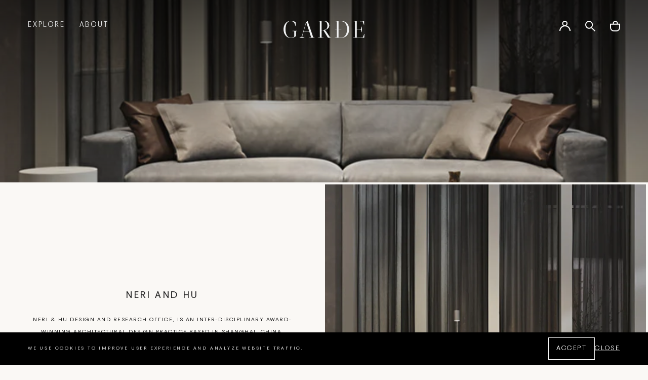

--- FILE ---
content_type: text/html; charset=utf-8
request_url: https://gardeshop.com/collections/neri-and-hu
body_size: 41294
content:
<!doctype html>
<html class="no-js" lang="en"><!-- testing: collection -->
  <head>
    <meta charset="utf-8">
    <meta http-equiv="X-UA-Compatible" content="IE=edge">
    <meta name="viewport" content="width=device-width,initial-scale=1">
    <meta name="theme-color" content="">
    <link rel="canonical" href="https://gardeshop.com/collections/neri-and-hu">
    <link rel="preconnect" href="https://cdn.shopify.com" crossorigin><link rel="icon" type="image/png" href="//gardeshop.com/cdn/shop/files/favicon.png?crop=center&height=32&v=1613238072&width=32"><link rel="preconnect" href="https://fonts.shopifycdn.com" crossorigin><title>
      Neri And Hu
 &ndash; Garde</title>

    
      <meta name="description" content="Neri &amp;amp; Hu Design and Research Office, is an inter-disciplinary award-winning architectural design practice based in Shanghai, China. Founded by Lyndon Neri and Rossana Hu, Neri&amp;amp;Hu works internationally providing architecture, interior, master planning, graphic, and product design services. “We’re designing it i">
    

    

<meta property="og:site_name" content="Garde">
<meta property="og:url" content="https://gardeshop.com/collections/neri-and-hu">
<meta property="og:title" content="Neri And Hu">
<meta property="og:type" content="website">
<meta property="og:description" content="Neri &amp;amp; Hu Design and Research Office, is an inter-disciplinary award-winning architectural design practice based in Shanghai, China. Founded by Lyndon Neri and Rossana Hu, Neri&amp;amp;Hu works internationally providing architecture, interior, master planning, graphic, and product design services. “We’re designing it i"><meta property="og:image" content="http://gardeshop.com/cdn/shop/collections/NERI_HU.png?v=1676935675">
  <meta property="og:image:secure_url" content="https://gardeshop.com/cdn/shop/collections/NERI_HU.png?v=1676935675">
  <meta property="og:image:width" content="1000">
  <meta property="og:image:height" content="1000">

    <script src="//gardeshop.com/cdn/shop/t/8/assets/global.js?v=107745116396522936191690481225" defer="defer"></script>

    <script>window.performance && window.performance.mark && window.performance.mark('shopify.content_for_header.start');</script><meta id="shopify-digital-wallet" name="shopify-digital-wallet" content="/53298167984/digital_wallets/dialog">
<meta name="shopify-checkout-api-token" content="e17db29104d78ab2b115c6b0bdbbf6c1">
<link rel="alternate" type="application/atom+xml" title="Feed" href="/collections/neri-and-hu.atom" />
<link rel="alternate" type="application/json+oembed" href="https://gardeshop.com/collections/neri-and-hu.oembed">
<script async="async" src="/checkouts/internal/preloads.js?locale=en-US"></script>
<link rel="preconnect" href="https://shop.app" crossorigin="anonymous">
<script async="async" src="https://shop.app/checkouts/internal/preloads.js?locale=en-US&shop_id=53298167984" crossorigin="anonymous"></script>
<script id="apple-pay-shop-capabilities" type="application/json">{"shopId":53298167984,"countryCode":"US","currencyCode":"USD","merchantCapabilities":["supports3DS"],"merchantId":"gid:\/\/shopify\/Shop\/53298167984","merchantName":"Garde","requiredBillingContactFields":["postalAddress","email","phone"],"requiredShippingContactFields":["postalAddress","email","phone"],"shippingType":"shipping","supportedNetworks":["visa","masterCard","amex","discover","elo","jcb"],"total":{"type":"pending","label":"Garde","amount":"1.00"},"shopifyPaymentsEnabled":true,"supportsSubscriptions":true}</script>
<script id="shopify-features" type="application/json">{"accessToken":"e17db29104d78ab2b115c6b0bdbbf6c1","betas":["rich-media-storefront-analytics"],"domain":"gardeshop.com","predictiveSearch":true,"shopId":53298167984,"locale":"en"}</script>
<script>var Shopify = Shopify || {};
Shopify.shop = "garde-usd.myshopify.com";
Shopify.locale = "en";
Shopify.currency = {"active":"USD","rate":"1.0"};
Shopify.country = "US";
Shopify.theme = {"name":"Garde WUA","id":132659118256,"schema_name":"Exo 2.0","schema_version":"3.0.0","theme_store_id":null,"role":"main"};
Shopify.theme.handle = "null";
Shopify.theme.style = {"id":null,"handle":null};
Shopify.cdnHost = "gardeshop.com/cdn";
Shopify.routes = Shopify.routes || {};
Shopify.routes.root = "/";</script>
<script type="module">!function(o){(o.Shopify=o.Shopify||{}).modules=!0}(window);</script>
<script>!function(o){function n(){var o=[];function n(){o.push(Array.prototype.slice.apply(arguments))}return n.q=o,n}var t=o.Shopify=o.Shopify||{};t.loadFeatures=n(),t.autoloadFeatures=n()}(window);</script>
<script>
  window.ShopifyPay = window.ShopifyPay || {};
  window.ShopifyPay.apiHost = "shop.app\/pay";
  window.ShopifyPay.redirectState = null;
</script>
<script id="shop-js-analytics" type="application/json">{"pageType":"collection"}</script>
<script defer="defer" async type="module" src="//gardeshop.com/cdn/shopifycloud/shop-js/modules/v2/client.init-shop-cart-sync_BApSsMSl.en.esm.js"></script>
<script defer="defer" async type="module" src="//gardeshop.com/cdn/shopifycloud/shop-js/modules/v2/chunk.common_CBoos6YZ.esm.js"></script>
<script type="module">
  await import("//gardeshop.com/cdn/shopifycloud/shop-js/modules/v2/client.init-shop-cart-sync_BApSsMSl.en.esm.js");
await import("//gardeshop.com/cdn/shopifycloud/shop-js/modules/v2/chunk.common_CBoos6YZ.esm.js");

  window.Shopify.SignInWithShop?.initShopCartSync?.({"fedCMEnabled":true,"windoidEnabled":true});

</script>
<script>
  window.Shopify = window.Shopify || {};
  if (!window.Shopify.featureAssets) window.Shopify.featureAssets = {};
  window.Shopify.featureAssets['shop-js'] = {"shop-cart-sync":["modules/v2/client.shop-cart-sync_DJczDl9f.en.esm.js","modules/v2/chunk.common_CBoos6YZ.esm.js"],"init-fed-cm":["modules/v2/client.init-fed-cm_BzwGC0Wi.en.esm.js","modules/v2/chunk.common_CBoos6YZ.esm.js"],"init-windoid":["modules/v2/client.init-windoid_BS26ThXS.en.esm.js","modules/v2/chunk.common_CBoos6YZ.esm.js"],"init-shop-email-lookup-coordinator":["modules/v2/client.init-shop-email-lookup-coordinator_DFwWcvrS.en.esm.js","modules/v2/chunk.common_CBoos6YZ.esm.js"],"shop-cash-offers":["modules/v2/client.shop-cash-offers_DthCPNIO.en.esm.js","modules/v2/chunk.common_CBoos6YZ.esm.js","modules/v2/chunk.modal_Bu1hFZFC.esm.js"],"shop-button":["modules/v2/client.shop-button_D_JX508o.en.esm.js","modules/v2/chunk.common_CBoos6YZ.esm.js"],"shop-toast-manager":["modules/v2/client.shop-toast-manager_tEhgP2F9.en.esm.js","modules/v2/chunk.common_CBoos6YZ.esm.js"],"avatar":["modules/v2/client.avatar_BTnouDA3.en.esm.js"],"pay-button":["modules/v2/client.pay-button_BuNmcIr_.en.esm.js","modules/v2/chunk.common_CBoos6YZ.esm.js"],"init-shop-cart-sync":["modules/v2/client.init-shop-cart-sync_BApSsMSl.en.esm.js","modules/v2/chunk.common_CBoos6YZ.esm.js"],"shop-login-button":["modules/v2/client.shop-login-button_DwLgFT0K.en.esm.js","modules/v2/chunk.common_CBoos6YZ.esm.js","modules/v2/chunk.modal_Bu1hFZFC.esm.js"],"init-customer-accounts-sign-up":["modules/v2/client.init-customer-accounts-sign-up_TlVCiykN.en.esm.js","modules/v2/client.shop-login-button_DwLgFT0K.en.esm.js","modules/v2/chunk.common_CBoos6YZ.esm.js","modules/v2/chunk.modal_Bu1hFZFC.esm.js"],"init-shop-for-new-customer-accounts":["modules/v2/client.init-shop-for-new-customer-accounts_DrjXSI53.en.esm.js","modules/v2/client.shop-login-button_DwLgFT0K.en.esm.js","modules/v2/chunk.common_CBoos6YZ.esm.js","modules/v2/chunk.modal_Bu1hFZFC.esm.js"],"init-customer-accounts":["modules/v2/client.init-customer-accounts_C0Oh2ljF.en.esm.js","modules/v2/client.shop-login-button_DwLgFT0K.en.esm.js","modules/v2/chunk.common_CBoos6YZ.esm.js","modules/v2/chunk.modal_Bu1hFZFC.esm.js"],"shop-follow-button":["modules/v2/client.shop-follow-button_C5D3XtBb.en.esm.js","modules/v2/chunk.common_CBoos6YZ.esm.js","modules/v2/chunk.modal_Bu1hFZFC.esm.js"],"checkout-modal":["modules/v2/client.checkout-modal_8TC_1FUY.en.esm.js","modules/v2/chunk.common_CBoos6YZ.esm.js","modules/v2/chunk.modal_Bu1hFZFC.esm.js"],"lead-capture":["modules/v2/client.lead-capture_D-pmUjp9.en.esm.js","modules/v2/chunk.common_CBoos6YZ.esm.js","modules/v2/chunk.modal_Bu1hFZFC.esm.js"],"shop-login":["modules/v2/client.shop-login_BmtnoEUo.en.esm.js","modules/v2/chunk.common_CBoos6YZ.esm.js","modules/v2/chunk.modal_Bu1hFZFC.esm.js"],"payment-terms":["modules/v2/client.payment-terms_BHOWV7U_.en.esm.js","modules/v2/chunk.common_CBoos6YZ.esm.js","modules/v2/chunk.modal_Bu1hFZFC.esm.js"]};
</script>
<script>(function() {
  var isLoaded = false;
  function asyncLoad() {
    if (isLoaded) return;
    isLoaded = true;
    var urls = ["https:\/\/static.klaviyo.com\/onsite\/js\/klaviyo.js?company_id=SzUDLV\u0026shop=garde-usd.myshopify.com","https:\/\/dvbv96fvxd6o6.cloudfront.net\/assets\/js\/shopify.min.js?shop=garde-usd.myshopify.com","https:\/\/static.klaviyo.com\/onsite\/js\/klaviyo.js?company_id=SbPdZP\u0026shop=garde-usd.myshopify.com","https:\/\/static.klaviyo.com\/onsite\/js\/klaviyo.js?company_id=XcWiXb\u0026shop=garde-usd.myshopify.com","https:\/\/static.klaviyo.com\/onsite\/js\/klaviyo.js?company_id=XcWiXb\u0026shop=garde-usd.myshopify.com"];
    for (var i = 0; i < urls.length; i++) {
      var s = document.createElement('script');
      s.type = 'text/javascript';
      s.async = true;
      s.src = urls[i];
      var x = document.getElementsByTagName('script')[0];
      x.parentNode.insertBefore(s, x);
    }
  };
  if(window.attachEvent) {
    window.attachEvent('onload', asyncLoad);
  } else {
    window.addEventListener('load', asyncLoad, false);
  }
})();</script>
<script id="__st">var __st={"a":53298167984,"offset":-28800,"reqid":"fdba16a8-7984-402f-8f09-8b4d53910da8-1768915464","pageurl":"gardeshop.com\/collections\/neri-and-hu","u":"651ff90db7b4","p":"collection","rtyp":"collection","rid":243151470768};</script>
<script>window.ShopifyPaypalV4VisibilityTracking = true;</script>
<script id="captcha-bootstrap">!function(){'use strict';const t='contact',e='account',n='new_comment',o=[[t,t],['blogs',n],['comments',n],[t,'customer']],c=[[e,'customer_login'],[e,'guest_login'],[e,'recover_customer_password'],[e,'create_customer']],r=t=>t.map((([t,e])=>`form[action*='/${t}']:not([data-nocaptcha='true']) input[name='form_type'][value='${e}']`)).join(','),a=t=>()=>t?[...document.querySelectorAll(t)].map((t=>t.form)):[];function s(){const t=[...o],e=r(t);return a(e)}const i='password',u='form_key',d=['recaptcha-v3-token','g-recaptcha-response','h-captcha-response',i],f=()=>{try{return window.sessionStorage}catch{return}},m='__shopify_v',_=t=>t.elements[u];function p(t,e,n=!1){try{const o=window.sessionStorage,c=JSON.parse(o.getItem(e)),{data:r}=function(t){const{data:e,action:n}=t;return t[m]||n?{data:e,action:n}:{data:t,action:n}}(c);for(const[e,n]of Object.entries(r))t.elements[e]&&(t.elements[e].value=n);n&&o.removeItem(e)}catch(o){console.error('form repopulation failed',{error:o})}}const l='form_type',E='cptcha';function T(t){t.dataset[E]=!0}const w=window,h=w.document,L='Shopify',v='ce_forms',y='captcha';let A=!1;((t,e)=>{const n=(g='f06e6c50-85a8-45c8-87d0-21a2b65856fe',I='https://cdn.shopify.com/shopifycloud/storefront-forms-hcaptcha/ce_storefront_forms_captcha_hcaptcha.v1.5.2.iife.js',D={infoText:'Protected by hCaptcha',privacyText:'Privacy',termsText:'Terms'},(t,e,n)=>{const o=w[L][v],c=o.bindForm;if(c)return c(t,g,e,D).then(n);var r;o.q.push([[t,g,e,D],n]),r=I,A||(h.body.append(Object.assign(h.createElement('script'),{id:'captcha-provider',async:!0,src:r})),A=!0)});var g,I,D;w[L]=w[L]||{},w[L][v]=w[L][v]||{},w[L][v].q=[],w[L][y]=w[L][y]||{},w[L][y].protect=function(t,e){n(t,void 0,e),T(t)},Object.freeze(w[L][y]),function(t,e,n,w,h,L){const[v,y,A,g]=function(t,e,n){const i=e?o:[],u=t?c:[],d=[...i,...u],f=r(d),m=r(i),_=r(d.filter((([t,e])=>n.includes(e))));return[a(f),a(m),a(_),s()]}(w,h,L),I=t=>{const e=t.target;return e instanceof HTMLFormElement?e:e&&e.form},D=t=>v().includes(t);t.addEventListener('submit',(t=>{const e=I(t);if(!e)return;const n=D(e)&&!e.dataset.hcaptchaBound&&!e.dataset.recaptchaBound,o=_(e),c=g().includes(e)&&(!o||!o.value);(n||c)&&t.preventDefault(),c&&!n&&(function(t){try{if(!f())return;!function(t){const e=f();if(!e)return;const n=_(t);if(!n)return;const o=n.value;o&&e.removeItem(o)}(t);const e=Array.from(Array(32),(()=>Math.random().toString(36)[2])).join('');!function(t,e){_(t)||t.append(Object.assign(document.createElement('input'),{type:'hidden',name:u})),t.elements[u].value=e}(t,e),function(t,e){const n=f();if(!n)return;const o=[...t.querySelectorAll(`input[type='${i}']`)].map((({name:t})=>t)),c=[...d,...o],r={};for(const[a,s]of new FormData(t).entries())c.includes(a)||(r[a]=s);n.setItem(e,JSON.stringify({[m]:1,action:t.action,data:r}))}(t,e)}catch(e){console.error('failed to persist form',e)}}(e),e.submit())}));const S=(t,e)=>{t&&!t.dataset[E]&&(n(t,e.some((e=>e===t))),T(t))};for(const o of['focusin','change'])t.addEventListener(o,(t=>{const e=I(t);D(e)&&S(e,y())}));const B=e.get('form_key'),M=e.get(l),P=B&&M;t.addEventListener('DOMContentLoaded',(()=>{const t=y();if(P)for(const e of t)e.elements[l].value===M&&p(e,B);[...new Set([...A(),...v().filter((t=>'true'===t.dataset.shopifyCaptcha))])].forEach((e=>S(e,t)))}))}(h,new URLSearchParams(w.location.search),n,t,e,['guest_login'])})(!0,!0)}();</script>
<script integrity="sha256-4kQ18oKyAcykRKYeNunJcIwy7WH5gtpwJnB7kiuLZ1E=" data-source-attribution="shopify.loadfeatures" defer="defer" src="//gardeshop.com/cdn/shopifycloud/storefront/assets/storefront/load_feature-a0a9edcb.js" crossorigin="anonymous"></script>
<script crossorigin="anonymous" defer="defer" src="//gardeshop.com/cdn/shopifycloud/storefront/assets/shopify_pay/storefront-65b4c6d7.js?v=20250812"></script>
<script data-source-attribution="shopify.dynamic_checkout.dynamic.init">var Shopify=Shopify||{};Shopify.PaymentButton=Shopify.PaymentButton||{isStorefrontPortableWallets:!0,init:function(){window.Shopify.PaymentButton.init=function(){};var t=document.createElement("script");t.src="https://gardeshop.com/cdn/shopifycloud/portable-wallets/latest/portable-wallets.en.js",t.type="module",document.head.appendChild(t)}};
</script>
<script data-source-attribution="shopify.dynamic_checkout.buyer_consent">
  function portableWalletsHideBuyerConsent(e){var t=document.getElementById("shopify-buyer-consent"),n=document.getElementById("shopify-subscription-policy-button");t&&n&&(t.classList.add("hidden"),t.setAttribute("aria-hidden","true"),n.removeEventListener("click",e))}function portableWalletsShowBuyerConsent(e){var t=document.getElementById("shopify-buyer-consent"),n=document.getElementById("shopify-subscription-policy-button");t&&n&&(t.classList.remove("hidden"),t.removeAttribute("aria-hidden"),n.addEventListener("click",e))}window.Shopify?.PaymentButton&&(window.Shopify.PaymentButton.hideBuyerConsent=portableWalletsHideBuyerConsent,window.Shopify.PaymentButton.showBuyerConsent=portableWalletsShowBuyerConsent);
</script>
<script data-source-attribution="shopify.dynamic_checkout.cart.bootstrap">document.addEventListener("DOMContentLoaded",(function(){function t(){return document.querySelector("shopify-accelerated-checkout-cart, shopify-accelerated-checkout")}if(t())Shopify.PaymentButton.init();else{new MutationObserver((function(e,n){t()&&(Shopify.PaymentButton.init(),n.disconnect())})).observe(document.body,{childList:!0,subtree:!0})}}));
</script>
<link id="shopify-accelerated-checkout-styles" rel="stylesheet" media="screen" href="https://gardeshop.com/cdn/shopifycloud/portable-wallets/latest/accelerated-checkout-backwards-compat.css" crossorigin="anonymous">
<style id="shopify-accelerated-checkout-cart">
        #shopify-buyer-consent {
  margin-top: 1em;
  display: inline-block;
  width: 100%;
}

#shopify-buyer-consent.hidden {
  display: none;
}

#shopify-subscription-policy-button {
  background: none;
  border: none;
  padding: 0;
  text-decoration: underline;
  font-size: inherit;
  cursor: pointer;
}

#shopify-subscription-policy-button::before {
  box-shadow: none;
}

      </style>

<script>window.performance && window.performance.mark && window.performance.mark('shopify.content_for_header.end');</script>
<style data-shopify>

  

  @font-face {
    font-family: 'PP Fragment Sans';
    src: url("//gardeshop.com/cdn/shop/t/8/assets/PPFragment-SansExtraBold.woff2?v=167909597222417288541683036329") format('woff2'),
        url("//gardeshop.com/cdn/shop/t/8/assets/PPFragment-SansExtraBold.woff?v=90091736611351329741683036329") format('woff');
    font-weight: 700;
    font-style: normal;
    font-display: swap;
  }

  @font-face {
    font-family: 'PP Fragment Sans';
    src: url("//gardeshop.com/cdn/shop/t/8/assets/PPFragment-SansLight.woff2?v=20379158719550592361683036329") format('woff2'),
        url("//gardeshop.com/cdn/shop/t/8/assets/PPFragment-SansLight.woff?v=145955940988638492371683036329") format('woff');
    font-weight: 300;
    font-style: normal;
    font-display: swap;
  }

  @font-face {
    font-family: 'PP Fragment Sans';
    src: url("//gardeshop.com/cdn/shop/t/8/assets/PPFragment-SansRegular.woff2?v=104514982385843381331683036329") format('woff2'),
        url("//gardeshop.com/cdn/shop/t/8/assets/PPFragment-SansRegular.woff?v=99303757283013269891683036329") format('woff');
    font-weight: 400;
    font-style: normal;
    font-display: swap;
  }

  :root {
    --font-body-family: 'PP Fragment Sans', sans-serif;
    --font-body-style: normal;
    --font-body-weight: 300;

    --font-heading-family:  'PP Fragment Sans', sans-serif;
    --font-heading-style: normal;
    --font-heading-weight: 400;

    --font-body-scale: 1;
    --font-heading-scale: 1;

    --color-base-primary: #242424;
    --color-base-secondary: #fff;

    --color-red: #ff2424;
    --color-background-primary: #000;
    --color-background-secondary: #fff;
    --color-background-light: #c6c6c6;
    --color-background-accent: #e5e5e5;
    --color-subdued: #797979;
    --color-border-light: #c6c6c6;
    --color-border-medium: #5d5d5d;
    --color-border-dark: #000;

    --color-background: #fff;
    --color-background-transparent-50: rgba(255, 255, 255, 0.5);
    --color-background-transparent-15: rgba(255, 255, 255, 0.15);
    --color-foreground-transparent-50: rgba(0, 0, 0, 0.5);
    --color-foreground-transparent-15: rgba(0, 0, 0, 0.15);

    --color-white: #fff;
    --color-white-1: #FAF8F5;
    --color-white-2: #F0F1F2;
    --color-white-3: #F5F2ED;

    --color-grey-1: #E3E3E3;
    --color-grey-2: #65717B;--page-width: 1440px;

    --spacing-grid-col: 3.2rem;
    --spacing-grid-row: 7.2rem;
    --spacing-grid-col-mobile: 2.4rem;
    --spacing-grid-row-mobile: 3.8rem;
    --spacing-grid-col-small: .4rem;
    --spacing-grid-row-small: .4rem;

    --duration-short: 100ms;
    --duration-default: 200ms;
    --duration-long: 500ms;

    --z-header: 400;
    --z-modals: 800;
  }</style><!-- AFTER SETTINGS RENDER -->
    <link href="//gardeshop.com/cdn/shop/t/8/assets/reset.css?v=142481339474606139381683123640" rel="stylesheet" type="text/css" media="all" />
    <link href="//gardeshop.com/cdn/shop/t/8/assets/base.css?v=176695250472450469951689348994" rel="stylesheet" type="text/css" media="all" />
<script>
      document.documentElement.className = document.documentElement.className.replace('no-js', 'js');

      if (Shopify.designMode) {
        document.documentElement.classList.add('shopify-design-mode');
      }
    </script><script src="//gardeshop.com/cdn/shop/t/8/assets/bodyScrollLock.min.js?v=54831410435734691211683123636" defer="defer"></script>
    <script src="//gardeshop.com/cdn/shop/t/8/assets/lazysizes.min.js?v=134355369821296239011683123638" defer="defer"></script>
  <link href="https://monorail-edge.shopifysvc.com" rel="dns-prefetch">
<script>(function(){if ("sendBeacon" in navigator && "performance" in window) {try {var session_token_from_headers = performance.getEntriesByType('navigation')[0].serverTiming.find(x => x.name == '_s').description;} catch {var session_token_from_headers = undefined;}var session_cookie_matches = document.cookie.match(/_shopify_s=([^;]*)/);var session_token_from_cookie = session_cookie_matches && session_cookie_matches.length === 2 ? session_cookie_matches[1] : "";var session_token = session_token_from_headers || session_token_from_cookie || "";function handle_abandonment_event(e) {var entries = performance.getEntries().filter(function(entry) {return /monorail-edge.shopifysvc.com/.test(entry.name);});if (!window.abandonment_tracked && entries.length === 0) {window.abandonment_tracked = true;var currentMs = Date.now();var navigation_start = performance.timing.navigationStart;var payload = {shop_id: 53298167984,url: window.location.href,navigation_start,duration: currentMs - navigation_start,session_token,page_type: "collection"};window.navigator.sendBeacon("https://monorail-edge.shopifysvc.com/v1/produce", JSON.stringify({schema_id: "online_store_buyer_site_abandonment/1.1",payload: payload,metadata: {event_created_at_ms: currentMs,event_sent_at_ms: currentMs}}));}}window.addEventListener('pagehide', handle_abandonment_event);}}());</script>
<script id="web-pixels-manager-setup">(function e(e,d,r,n,o){if(void 0===o&&(o={}),!Boolean(null===(a=null===(i=window.Shopify)||void 0===i?void 0:i.analytics)||void 0===a?void 0:a.replayQueue)){var i,a;window.Shopify=window.Shopify||{};var t=window.Shopify;t.analytics=t.analytics||{};var s=t.analytics;s.replayQueue=[],s.publish=function(e,d,r){return s.replayQueue.push([e,d,r]),!0};try{self.performance.mark("wpm:start")}catch(e){}var l=function(){var e={modern:/Edge?\/(1{2}[4-9]|1[2-9]\d|[2-9]\d{2}|\d{4,})\.\d+(\.\d+|)|Firefox\/(1{2}[4-9]|1[2-9]\d|[2-9]\d{2}|\d{4,})\.\d+(\.\d+|)|Chrom(ium|e)\/(9{2}|\d{3,})\.\d+(\.\d+|)|(Maci|X1{2}).+ Version\/(15\.\d+|(1[6-9]|[2-9]\d|\d{3,})\.\d+)([,.]\d+|)( \(\w+\)|)( Mobile\/\w+|) Safari\/|Chrome.+OPR\/(9{2}|\d{3,})\.\d+\.\d+|(CPU[ +]OS|iPhone[ +]OS|CPU[ +]iPhone|CPU IPhone OS|CPU iPad OS)[ +]+(15[._]\d+|(1[6-9]|[2-9]\d|\d{3,})[._]\d+)([._]\d+|)|Android:?[ /-](13[3-9]|1[4-9]\d|[2-9]\d{2}|\d{4,})(\.\d+|)(\.\d+|)|Android.+Firefox\/(13[5-9]|1[4-9]\d|[2-9]\d{2}|\d{4,})\.\d+(\.\d+|)|Android.+Chrom(ium|e)\/(13[3-9]|1[4-9]\d|[2-9]\d{2}|\d{4,})\.\d+(\.\d+|)|SamsungBrowser\/([2-9]\d|\d{3,})\.\d+/,legacy:/Edge?\/(1[6-9]|[2-9]\d|\d{3,})\.\d+(\.\d+|)|Firefox\/(5[4-9]|[6-9]\d|\d{3,})\.\d+(\.\d+|)|Chrom(ium|e)\/(5[1-9]|[6-9]\d|\d{3,})\.\d+(\.\d+|)([\d.]+$|.*Safari\/(?![\d.]+ Edge\/[\d.]+$))|(Maci|X1{2}).+ Version\/(10\.\d+|(1[1-9]|[2-9]\d|\d{3,})\.\d+)([,.]\d+|)( \(\w+\)|)( Mobile\/\w+|) Safari\/|Chrome.+OPR\/(3[89]|[4-9]\d|\d{3,})\.\d+\.\d+|(CPU[ +]OS|iPhone[ +]OS|CPU[ +]iPhone|CPU IPhone OS|CPU iPad OS)[ +]+(10[._]\d+|(1[1-9]|[2-9]\d|\d{3,})[._]\d+)([._]\d+|)|Android:?[ /-](13[3-9]|1[4-9]\d|[2-9]\d{2}|\d{4,})(\.\d+|)(\.\d+|)|Mobile Safari.+OPR\/([89]\d|\d{3,})\.\d+\.\d+|Android.+Firefox\/(13[5-9]|1[4-9]\d|[2-9]\d{2}|\d{4,})\.\d+(\.\d+|)|Android.+Chrom(ium|e)\/(13[3-9]|1[4-9]\d|[2-9]\d{2}|\d{4,})\.\d+(\.\d+|)|Android.+(UC? ?Browser|UCWEB|U3)[ /]?(15\.([5-9]|\d{2,})|(1[6-9]|[2-9]\d|\d{3,})\.\d+)\.\d+|SamsungBrowser\/(5\.\d+|([6-9]|\d{2,})\.\d+)|Android.+MQ{2}Browser\/(14(\.(9|\d{2,})|)|(1[5-9]|[2-9]\d|\d{3,})(\.\d+|))(\.\d+|)|K[Aa][Ii]OS\/(3\.\d+|([4-9]|\d{2,})\.\d+)(\.\d+|)/},d=e.modern,r=e.legacy,n=navigator.userAgent;return n.match(d)?"modern":n.match(r)?"legacy":"unknown"}(),u="modern"===l?"modern":"legacy",c=(null!=n?n:{modern:"",legacy:""})[u],f=function(e){return[e.baseUrl,"/wpm","/b",e.hashVersion,"modern"===e.buildTarget?"m":"l",".js"].join("")}({baseUrl:d,hashVersion:r,buildTarget:u}),m=function(e){var d=e.version,r=e.bundleTarget,n=e.surface,o=e.pageUrl,i=e.monorailEndpoint;return{emit:function(e){var a=e.status,t=e.errorMsg,s=(new Date).getTime(),l=JSON.stringify({metadata:{event_sent_at_ms:s},events:[{schema_id:"web_pixels_manager_load/3.1",payload:{version:d,bundle_target:r,page_url:o,status:a,surface:n,error_msg:t},metadata:{event_created_at_ms:s}}]});if(!i)return console&&console.warn&&console.warn("[Web Pixels Manager] No Monorail endpoint provided, skipping logging."),!1;try{return self.navigator.sendBeacon.bind(self.navigator)(i,l)}catch(e){}var u=new XMLHttpRequest;try{return u.open("POST",i,!0),u.setRequestHeader("Content-Type","text/plain"),u.send(l),!0}catch(e){return console&&console.warn&&console.warn("[Web Pixels Manager] Got an unhandled error while logging to Monorail."),!1}}}}({version:r,bundleTarget:l,surface:e.surface,pageUrl:self.location.href,monorailEndpoint:e.monorailEndpoint});try{o.browserTarget=l,function(e){var d=e.src,r=e.async,n=void 0===r||r,o=e.onload,i=e.onerror,a=e.sri,t=e.scriptDataAttributes,s=void 0===t?{}:t,l=document.createElement("script"),u=document.querySelector("head"),c=document.querySelector("body");if(l.async=n,l.src=d,a&&(l.integrity=a,l.crossOrigin="anonymous"),s)for(var f in s)if(Object.prototype.hasOwnProperty.call(s,f))try{l.dataset[f]=s[f]}catch(e){}if(o&&l.addEventListener("load",o),i&&l.addEventListener("error",i),u)u.appendChild(l);else{if(!c)throw new Error("Did not find a head or body element to append the script");c.appendChild(l)}}({src:f,async:!0,onload:function(){if(!function(){var e,d;return Boolean(null===(d=null===(e=window.Shopify)||void 0===e?void 0:e.analytics)||void 0===d?void 0:d.initialized)}()){var d=window.webPixelsManager.init(e)||void 0;if(d){var r=window.Shopify.analytics;r.replayQueue.forEach((function(e){var r=e[0],n=e[1],o=e[2];d.publishCustomEvent(r,n,o)})),r.replayQueue=[],r.publish=d.publishCustomEvent,r.visitor=d.visitor,r.initialized=!0}}},onerror:function(){return m.emit({status:"failed",errorMsg:"".concat(f," has failed to load")})},sri:function(e){var d=/^sha384-[A-Za-z0-9+/=]+$/;return"string"==typeof e&&d.test(e)}(c)?c:"",scriptDataAttributes:o}),m.emit({status:"loading"})}catch(e){m.emit({status:"failed",errorMsg:(null==e?void 0:e.message)||"Unknown error"})}}})({shopId: 53298167984,storefrontBaseUrl: "https://gardeshop.com",extensionsBaseUrl: "https://extensions.shopifycdn.com/cdn/shopifycloud/web-pixels-manager",monorailEndpoint: "https://monorail-edge.shopifysvc.com/unstable/produce_batch",surface: "storefront-renderer",enabledBetaFlags: ["2dca8a86"],webPixelsConfigList: [{"id":"1238696112","configuration":"{\"accountID\":\"SzUDLV\",\"webPixelConfig\":\"eyJlbmFibGVBZGRlZFRvQ2FydEV2ZW50cyI6IHRydWV9\"}","eventPayloadVersion":"v1","runtimeContext":"STRICT","scriptVersion":"524f6c1ee37bacdca7657a665bdca589","type":"APP","apiClientId":123074,"privacyPurposes":["ANALYTICS","MARKETING"],"dataSharingAdjustments":{"protectedCustomerApprovalScopes":["read_customer_address","read_customer_email","read_customer_name","read_customer_personal_data","read_customer_phone"]}},{"id":"shopify-app-pixel","configuration":"{}","eventPayloadVersion":"v1","runtimeContext":"STRICT","scriptVersion":"0450","apiClientId":"shopify-pixel","type":"APP","privacyPurposes":["ANALYTICS","MARKETING"]},{"id":"shopify-custom-pixel","eventPayloadVersion":"v1","runtimeContext":"LAX","scriptVersion":"0450","apiClientId":"shopify-pixel","type":"CUSTOM","privacyPurposes":["ANALYTICS","MARKETING"]}],isMerchantRequest: false,initData: {"shop":{"name":"Garde","paymentSettings":{"currencyCode":"USD"},"myshopifyDomain":"garde-usd.myshopify.com","countryCode":"US","storefrontUrl":"https:\/\/gardeshop.com"},"customer":null,"cart":null,"checkout":null,"productVariants":[],"purchasingCompany":null},},"https://gardeshop.com/cdn","fcfee988w5aeb613cpc8e4bc33m6693e112",{"modern":"","legacy":""},{"shopId":"53298167984","storefrontBaseUrl":"https:\/\/gardeshop.com","extensionBaseUrl":"https:\/\/extensions.shopifycdn.com\/cdn\/shopifycloud\/web-pixels-manager","surface":"storefront-renderer","enabledBetaFlags":"[\"2dca8a86\"]","isMerchantRequest":"false","hashVersion":"fcfee988w5aeb613cpc8e4bc33m6693e112","publish":"custom","events":"[[\"page_viewed\",{}],[\"collection_viewed\",{\"collection\":{\"id\":\"243151470768\",\"title\":\"Neri And Hu\",\"productVariants\":[{\"price\":{\"amount\":1840.0,\"currencyCode\":\"USD\"},\"product\":{\"title\":\"DE LA ESPADA NERI \u0026 HU CAPO DINING CHAIR W21\\\" x D23\\\" x H31.5\\\" x SH18\\\"\",\"vendor\":\"DE LA ESPADA\",\"id\":\"6999524671664\",\"untranslatedTitle\":\"DE LA ESPADA NERI \u0026 HU CAPO DINING CHAIR W21\\\" x D23\\\" x H31.5\\\" x SH18\\\"\",\"url\":\"\/products\/de-la-espada-neri-hu-capo-dining-chair\",\"type\":\"SEATING\"},\"id\":\"41114886045872\",\"image\":{\"src\":\"\/\/gardeshop.com\/cdn\/shop\/files\/780CapoDiningChairbyNeri_HuinDanishoiledwalnutandZero004fabric_1.jpg?v=1689885181\"},\"sku\":\"780-ASH-FGA\",\"title\":\"ASH \/ FABRIC GROUP A\",\"untranslatedTitle\":\"ASH \/ FABRIC GROUP A\"},{\"price\":{\"amount\":6445.0,\"currencyCode\":\"USD\"},\"product\":{\"title\":\"DE LA ESPADA NERI \u0026 HU DRAPE DESK L59” x D23\\\" x H29.5”\",\"vendor\":\"DE LA ESPADA\",\"id\":\"6648513495216\",\"untranslatedTitle\":\"DE LA ESPADA NERI \u0026 HU DRAPE DESK L59” x D23\\\" x H29.5”\",\"url\":\"\/products\/de-la-espada-drape-desk-by-neri-hu-in-ash-l59-xd22-4-5-x-h29-5\",\"type\":\"DESKS + STORAGE\"},\"id\":\"40389651005616\",\"image\":{\"src\":\"\/\/gardeshop.com\/cdn\/shop\/files\/DRAPE_c95023b0-cc26-4b7c-8eaf-7ed13664c5cb.png?v=1689280271\"},\"sku\":\"777-ASH\",\"title\":\"ASH\",\"untranslatedTitle\":\"ASH\"},{\"price\":{\"amount\":2370.0,\"currencyCode\":\"USD\"},\"product\":{\"title\":\"DE LA ESPADA NERI \u0026 HU CAPO DINING ARMCHAIR W21.25\\\" x D23\\\" x H31.5\\\" x SH18”\",\"vendor\":\"DE LA ESPADA\",\"id\":\"6958284177584\",\"untranslatedTitle\":\"DE LA ESPADA NERI \u0026 HU CAPO DINING ARMCHAIR W21.25\\\" x D23\\\" x H31.5\\\" x SH18”\",\"url\":\"\/products\/de-la-espada-neri-hu-capo-dining-armless\",\"type\":\"SEATING\"},\"id\":\"40895576670384\",\"image\":{\"src\":\"\/\/gardeshop.com\/cdn\/shop\/files\/780SCapoDiningArmchairbyNeri_amp_Huinblackpaintedash.jpg?v=1689884629\"},\"sku\":\"780S-ASH-FGA\",\"title\":\"ASH \/ FABRIC GROUP A\",\"untranslatedTitle\":\"ASH \/ FABRIC GROUP A\"},{\"price\":{\"amount\":4510.0,\"currencyCode\":\"USD\"},\"product\":{\"title\":\"DE LA ESPADA NERI \u0026 HU CAPO LOUNGE ARMCHAIR W27\\\" x D29\\\" x H29.5” x SH13.75”\",\"vendor\":\"DE LA ESPADA\",\"id\":\"6958277918896\",\"untranslatedTitle\":\"DE LA ESPADA NERI \u0026 HU CAPO LOUNGE ARMCHAIR W27\\\" x D29\\\" x H29.5” x SH13.75”\",\"url\":\"\/products\/de-la-espada-neri-hu-capo-lounge-armchair\",\"type\":\"SEATING\"},\"id\":\"40895548784816\",\"image\":{\"src\":\"\/\/gardeshop.com\/cdn\/shop\/files\/781SCapoLoungeArmchairbyNeri_amp_HuinblackoiledwalnutandMohawicurlywoolsheepskin.jpg?v=1689892216\"},\"sku\":\"781S-ASH-FGA\",\"title\":\"ASH \/ FABRIC GROUP A\",\"untranslatedTitle\":\"ASH \/ FABRIC GROUP A\"},{\"price\":{\"amount\":2135.0,\"currencyCode\":\"USD\"},\"product\":{\"title\":\"DE LA ESPADA NERI \u0026 HU EXTEND MIRROR\",\"vendor\":\"DE LA ESPADA\",\"id\":\"6648631984304\",\"untranslatedTitle\":\"DE LA ESPADA NERI \u0026 HU EXTEND MIRROR\",\"url\":\"\/products\/de-la-espada-extend-mirror-medium-oak-by-neri-hu-w25-1-2-x-d1-1-2-x-h86-2-3\",\"type\":\"MIRRORS\"},\"id\":\"40241215144112\",\"image\":{\"src\":\"\/\/gardeshop.com\/cdn\/shop\/files\/2_82af1253-fb9e-4e52-bef9-7d364730a7c6.png?v=1690309218\"},\"sku\":\"757S-ASH\",\"title\":\"757S | W16\\\" x D1.5\\\" x H87\\\" \/ ASH\",\"untranslatedTitle\":\"757S | W16\\\" x D1.5\\\" x H87\\\" \/ ASH\"},{\"price\":{\"amount\":8550.0,\"currencyCode\":\"USD\"},\"product\":{\"title\":\"DE LA ESPADA NERI \u0026 HU SOLO DESK W59\\\" x D27.5\\\" x H29\\\"\",\"vendor\":\"DE LA ESPADA\",\"id\":\"6959425814704\",\"untranslatedTitle\":\"DE LA ESPADA NERI \u0026 HU SOLO DESK W59\\\" x D27.5\\\" x H29\\\"\",\"url\":\"\/products\/de-la-espada-neri-hu-solo-desk-w59-x-d27-5-x-h29\",\"type\":\"DESKS + STORAGE\"},\"id\":\"40900204658864\",\"image\":{\"src\":\"\/\/gardeshop.com\/cdn\/shop\/files\/784SoloDeskbyNeri_amp_Huinwhiteoiledash-back2.jpg?v=1690219940\"},\"sku\":\"784-ASH\",\"title\":\"ASH\",\"untranslatedTitle\":\"ASH\"},{\"price\":{\"amount\":9105.0,\"currencyCode\":\"USD\"},\"product\":{\"title\":\"DE LA ESPADA NERI \u0026 HU CAPO BED\",\"vendor\":\"DE LA ESPADA\",\"id\":\"6919267549360\",\"untranslatedTitle\":\"DE LA ESPADA NERI \u0026 HU CAPO BED\",\"url\":\"\/products\/de-la-espada-capo-bed\",\"type\":\"BED\"},\"id\":\"40765531816112\",\"image\":{\"src\":\"\/\/gardeshop.com\/cdn\/shop\/files\/6_781191a7-ab00-4c09-88a8-707fb5adf4cf.png?v=1690305899\"},\"sku\":\"782AQ-ASH\",\"title\":\"QUEEN \/ ASH \/ FABRIC GROUP A\",\"untranslatedTitle\":\"QUEEN \/ ASH \/ FABRIC GROUP A\"},{\"price\":{\"amount\":3140.0,\"currencyCode\":\"USD\"},\"product\":{\"title\":\"DE LA ESPADA NERI \u0026 HU SOLO BEDSIDE CHEST  W22\\\" × D16.5\\\" × H20”\",\"vendor\":\"DE LA ESPADA\",\"id\":\"6649002459312\",\"untranslatedTitle\":\"DE LA ESPADA NERI \u0026 HU SOLO BEDSIDE CHEST  W22\\\" × D16.5\\\" × H20”\",\"url\":\"\/products\/de-la-espada-solo-bedside-chest-by-neri-hu-in-black-oiled-ash-w22-d16-1-2-h20\",\"type\":\"DESKS + STORAGE\"},\"id\":\"41032259305648\",\"image\":{\"src\":\"\/\/gardeshop.com\/cdn\/shop\/files\/786SoloBedsideChestbyNeri_HuinDanishoiledwalnut.jpg?v=1690230845\"},\"sku\":\"785-ASH\",\"title\":\"ASH\",\"untranslatedTitle\":\"ASH\"},{\"price\":{\"amount\":3650.0,\"currencyCode\":\"USD\"},\"product\":{\"title\":\"DE LA ESPADA NERI \u0026 HU COMMUNE BENCH W47\\\" x D9\\\" x H17.75”\",\"vendor\":\"DE LA ESPADA\",\"id\":\"7048909258928\",\"untranslatedTitle\":\"DE LA ESPADA NERI \u0026 HU COMMUNE BENCH W47\\\" x D9\\\" x H17.75”\",\"url\":\"\/products\/copy-of-de-la-espada-studioilse-444-450-bench-w-back\",\"type\":\"seating\"},\"id\":\"41406990123184\",\"image\":{\"src\":\"\/\/gardeshop.com\/cdn\/shop\/files\/1_969f6177-9787-4bc2-8dff-afaa9f050ab2.png?v=1689954573\"},\"sku\":\"771-ASH\",\"title\":\"ASH\",\"untranslatedTitle\":\"ASH\"},{\"price\":{\"amount\":3615.0,\"currencyCode\":\"USD\"},\"product\":{\"title\":\"DE LA ESPADA NERI \u0026 HU CAPO LOUNGE CHAIR W25\\\" x D29\\\" x H29.5” x SH13.75”\",\"vendor\":\"DE LA ESPADA\",\"id\":\"6958252097712\",\"untranslatedTitle\":\"DE LA ESPADA NERI \u0026 HU CAPO LOUNGE CHAIR W25\\\" x D29\\\" x H29.5” x SH13.75”\",\"url\":\"\/products\/de-la-espada-neri-hu-capo-lounge-chair\",\"type\":\"SEATING\"},\"id\":\"40895536431280\",\"image\":{\"src\":\"\/\/gardeshop.com\/cdn\/shop\/files\/1_e97bb1f6-968e-498e-b458-cd66fa938958.png?v=1689892505\"},\"sku\":\"781-ASH-FGA\",\"title\":\"ASH \/ FABRIC GROUP A\",\"untranslatedTitle\":\"ASH \/ FABRIC GROUP A\"},{\"price\":{\"amount\":3375.0,\"currencyCode\":\"USD\"},\"product\":{\"title\":\"DE LA ESPADA NERI \u0026 HU OCTOBER DINING ARMCHAIR W21.75\\\" x D22\\\" x H33”\",\"vendor\":\"DE LA ESPADA\",\"id\":\"7973783339184\",\"untranslatedTitle\":\"DE LA ESPADA NERI \u0026 HU OCTOBER DINING ARMCHAIR W21.75\\\" x D22\\\" x H33”\",\"url\":\"\/products\/de-la-espada-neri-hu-october-dining-armchair-w21-75-x-d22-x-h33\",\"type\":\"SEATING\"},\"id\":\"44838996869296\",\"image\":null,\"sku\":null,\"title\":\"ASH \/ FABRIC GROUP A\",\"untranslatedTitle\":\"ASH \/ FABRIC GROUP A\"},{\"price\":{\"amount\":14335.0,\"currencyCode\":\"USD\"},\"product\":{\"title\":\"DE LA ESPADA SOLO OVAL VITRINE W56.3\\\" x D19\\\" x H39.4\\\"\",\"vendor\":\"DE LA ESPADA\",\"id\":\"7684975919280\",\"untranslatedTitle\":\"DE LA ESPADA SOLO OVAL VITRINE W56.3\\\" x D19\\\" x H39.4\\\"\",\"url\":\"\/products\/de-la-espada-solo-oval-vitrine\",\"type\":\"SEATING\"},\"id\":\"43774755406000\",\"image\":{\"src\":\"\/\/gardeshop.com\/cdn\/shop\/files\/789SoloVitrinebyNeri_HuinDanishoiledwalnutweb_1800x1800_e8e77c04-624f-4f0f-a614-6e4201d1db94.webp?v=1720719729\"},\"sku\":null,\"title\":\"Default Title\",\"untranslatedTitle\":\"Default Title\"},{\"price\":{\"amount\":2205.0,\"currencyCode\":\"USD\"},\"product\":{\"title\":\"DE LA ESPADA NERI \u0026 HU COMMUNE STOOL Ø13\\\" x H17.75\\\"\",\"vendor\":\"DE LA ESPADA\",\"id\":\"7353306054832\",\"untranslatedTitle\":\"DE LA ESPADA NERI \u0026 HU COMMUNE STOOL Ø13\\\" x H17.75\\\"\",\"url\":\"\/products\/de-la-espada-neri-hu-commune-stool\",\"type\":\"SEATING\"},\"id\":\"42737281237168\",\"image\":{\"src\":\"\/\/gardeshop.com\/cdn\/shop\/files\/770CommuneStoolbyNeri_Huinblackoiledash.jpg?v=1689953512\"},\"sku\":\"770-ASH\",\"title\":\"ASH\",\"untranslatedTitle\":\"ASH\"},{\"price\":{\"amount\":1370.0,\"currencyCode\":\"USD\"},\"product\":{\"title\":\"DE LA ESPADA NERI \u0026 HU PETIT 4 CHAIR W15\\\" x D14.75\\\" x H30.5“ x SH17.75“\",\"vendor\":\"DE LA ESPADA\",\"id\":\"7352983650480\",\"untranslatedTitle\":\"DE LA ESPADA NERI \u0026 HU PETIT 4 CHAIR W15\\\" x D14.75\\\" x H30.5“ x SH17.75“\",\"url\":\"\/products\/de-la-espada-neri-hu-petit-4-chair-w15-x-d14-75-x-h30-5-x-sh17-75\",\"type\":\"SEATING\"},\"id\":\"42736078880944\",\"image\":{\"src\":\"\/\/gardeshop.com\/cdn\/shop\/files\/798Petit4ChairbyNeri_Huinwhiteoiledoakandblackleather.jpg?v=1689886365\"},\"sku\":\"798-ASH-FGA\",\"title\":\"ASH \/ FABRIC GROUP A\",\"untranslatedTitle\":\"ASH \/ FABRIC GROUP A\"},{\"price\":{\"amount\":1280.0,\"currencyCode\":\"USD\"},\"product\":{\"title\":\"DE LA ESPADA NERI \u0026 HU PETIT 3 CHAIR W15\\\" x D14.75\\\" x H30.5“ x SH17.75“\",\"vendor\":\"DE LA ESPADA\",\"id\":\"7352981717168\",\"untranslatedTitle\":\"DE LA ESPADA NERI \u0026 HU PETIT 3 CHAIR W15\\\" x D14.75\\\" x H30.5“ x SH17.75“\",\"url\":\"\/products\/de-la-espada-neri-hu-petit-3-chair-w15-x-d14-75-x-h30-5-x-sh17-75\",\"type\":\"SEATING\"},\"id\":\"42736071180464\",\"image\":{\"src\":\"\/\/gardeshop.com\/cdn\/shop\/files\/797Petit3ChairbyNeri_HuforDeLaEspadainFjordpaintedashandandByram361fabricandinBonepaintedashandandByram361fabric.jpg?v=1689886088\"},\"sku\":\"797-ASH-FGA\",\"title\":\"ASH \/ FABRIC GROUP A\",\"untranslatedTitle\":\"ASH \/ FABRIC GROUP A\"},{\"price\":{\"amount\":5090.0,\"currencyCode\":\"USD\"},\"product\":{\"title\":\"DE LA ESPADA NERI \u0026 HU COMMUNE COFFEE TABLE Ø47\\\" x H15.75”\",\"vendor\":\"DE LA ESPADA\",\"id\":\"7161183633584\",\"untranslatedTitle\":\"DE LA ESPADA NERI \u0026 HU COMMUNE COFFEE TABLE Ø47\\\" x H15.75”\",\"url\":\"\/products\/de-la-espada-neri-hu-commune-coffee-table\",\"type\":\"TABLES\"},\"id\":\"41891382886576\",\"image\":{\"src\":\"\/\/gardeshop.com\/cdn\/shop\/files\/CommuneCoffeeTablebyNeri_HuinDanishoiledwalnut.jpg?v=1689976257\"},\"sku\":\"772-ASH\",\"title\":\"ASH\",\"untranslatedTitle\":\"ASH\"},{\"price\":{\"amount\":2760.0,\"currencyCode\":\"USD\"},\"product\":{\"title\":\"DE LA ESPADA NERI \u0026 HU 98.6°F OUTDOOR SIDE TABLE D19.75\\\" x H20“\",\"vendor\":\"DE LA ESPADA\",\"id\":\"7154915082416\",\"untranslatedTitle\":\"DE LA ESPADA NERI \u0026 HU 98.6°F OUTDOOR SIDE TABLE D19.75\\\" x H20“\",\"url\":\"\/products\/de-la-espada-neri-hu-outdoor-side-table-oak\",\"type\":\"Furniture\"},\"id\":\"41863987265712\",\"image\":{\"src\":\"\/\/gardeshop.com\/cdn\/shop\/files\/98.6_FOutdoorSideTablebyNeri_amp_HuinblackoiledEuropeanoak.jpg?v=1690384104\"},\"sku\":\"578\",\"title\":\"Default Title\",\"untranslatedTitle\":\"Default Title\"},{\"price\":{\"amount\":5415.0,\"currencyCode\":\"USD\"},\"product\":{\"title\":\"DE LA ESPADA NERI \u0026 HU 98.6°F OUTDOOR LOUNGE ARMCHAIR W26\\\" x D29\\\" x H27\\\" x SH14.2”\",\"vendor\":\"DE LA ESPADA\",\"id\":\"7154912821424\",\"untranslatedTitle\":\"DE LA ESPADA NERI \u0026 HU 98.6°F OUTDOOR LOUNGE ARMCHAIR W26\\\" x D29\\\" x H27\\\" x SH14.2”\",\"url\":\"\/products\/de-la-espada-neri-hu-outdoor-lounge-armchair-oak\",\"type\":\"OUTDOOR\"},\"id\":\"41863981203632\",\"image\":{\"src\":\"\/\/gardeshop.com\/cdn\/shop\/files\/576S98.6_FOutdoorLoungeArmchairbyDeLaEspadaAtelierinblackoiledoak.jpg?v=1690310846\"},\"sku\":\"576S\",\"title\":\"Default Title\",\"untranslatedTitle\":\"Default Title\"},{\"price\":{\"amount\":4335.0,\"currencyCode\":\"USD\"},\"product\":{\"title\":\"DE LA ESPADA NERI \u0026 HU 98.6°F OUTDOOR ARMLESS LOUNGE CHAIR W22\\\" x D29\\\" x H27\\\" x SH14.2”\",\"vendor\":\"DE LA ESPADA\",\"id\":\"7154909970608\",\"untranslatedTitle\":\"DE LA ESPADA NERI \u0026 HU 98.6°F OUTDOOR ARMLESS LOUNGE CHAIR W22\\\" x D29\\\" x H27\\\" x SH14.2”\",\"url\":\"\/products\/de-la-espada-neri-hu-outdoor-lounge-chair-armless-oak\",\"type\":\"OUTDOOR\"},\"id\":\"41863973273776\",\"image\":{\"src\":\"\/\/gardeshop.com\/cdn\/shop\/files\/LOUNGE_da6a12a3-a74e-4360-8459-d4dacb1a97c6.png?v=1689281328\"},\"sku\":\"576\",\"title\":\"Default Title\",\"untranslatedTitle\":\"Default Title\"},{\"price\":{\"amount\":2215.0,\"currencyCode\":\"USD\"},\"product\":{\"title\":\"DE LA ESPADA NERI \u0026 HU 98.6°F OUTDOOR DINING CHAIR W20\\\" x D25\\\" x H31“ x SH17.5\\\"\",\"vendor\":\"DE LA ESPADA\",\"id\":\"7154907775152\",\"untranslatedTitle\":\"DE LA ESPADA NERI \u0026 HU 98.6°F OUTDOOR DINING CHAIR W20\\\" x D25\\\" x H31“ x SH17.5\\\"\",\"url\":\"\/products\/de-la-espada-neri-hu-outdoor-dining-chair-armless-oak\",\"type\":\"OUTDOOR\"},\"id\":\"41863966064816\",\"image\":{\"src\":\"\/\/gardeshop.com\/cdn\/shop\/files\/57598.6_FOutdoorArmlessDiningChairbyDeLaEspadaAtelierinblackoiledoak.jpg?v=1690310224\"},\"sku\":\"575\",\"title\":\"Default Title\",\"untranslatedTitle\":\"Default Title\"},{\"price\":{\"amount\":1995.0,\"currencyCode\":\"USD\"},\"product\":{\"title\":\"DE LA ESPADA NERI \u0026 HU PETIT BAR STOOL\",\"vendor\":\"DE LA ESPADA\",\"id\":\"7154189369520\",\"untranslatedTitle\":\"DE LA ESPADA NERI \u0026 HU PETIT BAR STOOL\",\"url\":\"\/products\/de-la-espada-neri-hu-petit-bar-stool\",\"type\":\"SEATING\"},\"id\":\"41858957050032\",\"image\":{\"src\":\"\/\/gardeshop.com\/cdn\/shop\/files\/798TPetitBarStoolbyNeri_amp_HuinwhiteoiledoakandPhlox0883.jpg?v=1689894292\"},\"sku\":\"798P-ASH-FGA\",\"title\":\"COUNTER \/ ASH \/ FABRIC GROUP A\",\"untranslatedTitle\":\"COUNTER \/ ASH \/ FABRIC GROUP A\"},{\"price\":{\"amount\":4560.0,\"currencyCode\":\"USD\"},\"product\":{\"title\":\"DE LA ESPADA NERI \u0026 HU 98.6°F  OUTDOOR BENCH W54\\\" x D16.5\\\" x H16.5\\\"\",\"vendor\":\"DE LA ESPADA\",\"id\":\"6963823968432\",\"untranslatedTitle\":\"DE LA ESPADA NERI \u0026 HU 98.6°F  OUTDOOR BENCH W54\\\" x D16.5\\\" x H16.5\\\"\",\"url\":\"\/products\/de-la-espada-neri-hu-98-6-f-outdoor-bench-oak\",\"type\":\"OUTDOOR\"},\"id\":\"40920325914800\",\"image\":{\"src\":\"\/\/gardeshop.com\/cdn\/shop\/files\/98.6_FOutdoorBenchbyNeri_amp_HuinblackoiledEuropeanoak.jpg?v=1690316834\"},\"sku\":\"577\",\"title\":\"Default Title\",\"untranslatedTitle\":\"Default Title\"},{\"price\":{\"amount\":6640.0,\"currencyCode\":\"USD\"},\"product\":{\"title\":\"DE LA ESPADA NERI \u0026 HU 98.6°F OUTDOOR COFFEE TABLE Ø49.2\\\" x H13“\",\"vendor\":\"DE LA ESPADA\",\"id\":\"6963823771824\",\"untranslatedTitle\":\"DE LA ESPADA NERI \u0026 HU 98.6°F OUTDOOR COFFEE TABLE Ø49.2\\\" x H13“\",\"url\":\"\/products\/de-la-espada-neri-hu-98-6-f-outdoor-coffee-table-oak\",\"type\":\"OUTDOOR\"},\"id\":\"40920324243632\",\"image\":{\"src\":\"\/\/gardeshop.com\/cdn\/shop\/files\/98.6_FOutdoorCoffeeTablebyNeri_amp_HuinblackoiledEuropeanoak-2.jpg?v=1690325447\"},\"sku\":\"579\",\"title\":\"Default Title\",\"untranslatedTitle\":\"Default Title\"},{\"price\":{\"amount\":5415.0,\"currencyCode\":\"USD\"},\"product\":{\"title\":\"DE LA ESPADA NERI \u0026 HU 98.6°F ONE ARMED LOUNGE CHAIR W24\\\" x D29\\\" x H26\\\" x SH14” **\",\"vendor\":\"DE LA ESPADA\",\"id\":\"6963823149232\",\"untranslatedTitle\":\"DE LA ESPADA NERI \u0026 HU 98.6°F ONE ARMED LOUNGE CHAIR W24\\\" x D29\\\" x H26\\\" x SH14” **\",\"url\":\"\/products\/de-la-espada-neri-hu-solo-outdoor-lounge-chair-no-arms-oak\",\"type\":\"OUTDOOR\"},\"id\":\"40920322408624\",\"image\":{\"src\":\"\/\/gardeshop.com\/cdn\/shop\/files\/98.6_FOutdoorOneArmedLoungeChairbyNeri_amp_HuinblackoiledEuropeanoak.jpg?v=1690311396\"},\"sku\":\"576ZR\/ZL\",\"title\":\"Default Title\",\"untranslatedTitle\":\"Default Title\"},{\"price\":{\"amount\":2840.0,\"currencyCode\":\"USD\"},\"product\":{\"title\":\"DE LA ESPADA NERI \u0026 HU 98.6°F OUTDOOR DINING ARMCHAIR W22.25\\\" x D24.25\\\" x H31“ x SH17.5\\\"\",\"vendor\":\"DE LA ESPADA\",\"id\":\"6963822788784\",\"untranslatedTitle\":\"DE LA ESPADA NERI \u0026 HU 98.6°F OUTDOOR DINING ARMCHAIR W22.25\\\" x D24.25\\\" x H31“ x SH17.5\\\"\",\"url\":\"\/products\/de-la-espada-98-6-f-outdoor-dining-armchair-oak\",\"type\":\"OUTDOOR\"},\"id\":\"40920321720496\",\"image\":{\"src\":\"\/\/gardeshop.com\/cdn\/shop\/files\/98.6_FOutdoorArmchairbyNeri_amp_HuinblackoiledEuropeanoak_7cd7e9b2-0e7c-458e-985a-2789ded45648.jpg?v=1690310550\"},\"sku\":\"575S\",\"title\":\"Default Title\",\"untranslatedTitle\":\"Default Title\"},{\"price\":{\"amount\":11620.0,\"currencyCode\":\"USD\"},\"product\":{\"title\":\"DE LA ESPADA NERI \u0026 HU OUTDOOR 98.6°F TABLE W98\\\" x D35.2\\\" x H29.5“\",\"vendor\":\"DE LA ESPADA\",\"id\":\"6963822428336\",\"untranslatedTitle\":\"DE LA ESPADA NERI \u0026 HU OUTDOOR 98.6°F TABLE W98\\\" x D35.2\\\" x H29.5“\",\"url\":\"\/products\/de-la-espada-neri-hu-outdoor-98-6-f-table\",\"type\":\"OUTDOOR\"},\"id\":\"40920320180400\",\"image\":{\"src\":\"\/\/gardeshop.com\/cdn\/shop\/files\/98.6_FOutdoorDiningTablebyNeri_amp_HuinblackoiledEuropeanoak.jpg?v=1690325766\"},\"sku\":\"580\",\"title\":\"Default Title\",\"untranslatedTitle\":\"Default Title\"},{\"price\":{\"amount\":12515.0,\"currencyCode\":\"USD\"},\"product\":{\"title\":\"DE LA ESPADA NERI \u0026 HU SOFA EIGHT W\/ARMS L92 1\/8\\\" x D34\\\" x H28 1\/3\\\"\",\"vendor\":\"DE LA ESPADA\",\"id\":\"6876008317104\",\"untranslatedTitle\":\"DE LA ESPADA NERI \u0026 HU SOFA EIGHT W\/ARMS L92 1\/8\\\" x D34\\\" x H28 1\/3\\\"\",\"url\":\"\/products\/de-la-espada-sofa-eight-by-neri-hu\",\"type\":\"SEATING\"},\"id\":\"40619444207792\",\"image\":{\"src\":\"\/\/gardeshop.com\/cdn\/shop\/files\/788SofaEightbyNeri_Huinblackstainedashandfabric.jpg?v=1690222650\"},\"sku\":\"788MA-ASH-FGA\",\"title\":\"ASH \/ FABRIC GROUP A\",\"untranslatedTitle\":\"ASH \/ FABRIC GROUP A\"},{\"price\":{\"amount\":3245.0,\"currencyCode\":\"USD\"},\"product\":{\"title\":\"DE LA ESPADA NERI \u0026 HU DUET CHAIR W22.5\\\" x D20.75\\\" x H30\\\" x SH18.5\\\"\",\"vendor\":\"DE LA ESPADA\",\"id\":\"6648535253168\",\"untranslatedTitle\":\"DE LA ESPADA NERI \u0026 HU DUET CHAIR W22.5\\\" x D20.75\\\" x H30\\\" x SH18.5\\\"\",\"url\":\"\/products\/de-la-espada-duet-chair-w22-5-x-d20-45-x-h34\",\"type\":\"SEATING\"},\"id\":\"40902188433584\",\"image\":{\"src\":\"\/\/gardeshop.com\/cdn\/shop\/files\/753DuetChairbyNeri_Huinblackoiledash.jpg?v=1689884411\"},\"sku\":\"753-ASH\",\"title\":\"ASH\",\"untranslatedTitle\":\"ASH\"},{\"price\":{\"amount\":3155.0,\"currencyCode\":\"USD\"},\"product\":{\"title\":\"DE LA ESPADA NERI \u0026 HU DUET CHAIR \/ UPHOLSTERED W22.5\\\" x D20.75\\\" x H30\\\" x SH18.5\\\"\",\"vendor\":\"DE LA ESPADA\",\"id\":\"6648453726384\",\"untranslatedTitle\":\"DE LA ESPADA NERI \u0026 HU DUET CHAIR \/ UPHOLSTERED W22.5\\\" x D20.75\\\" x H30\\\" x SH18.5\\\"\",\"url\":\"\/products\/de-la-espada-duet-chair-european-ash-upholstered-seat-by-neri-hu-w22-5-x-d20-45-x-h34\",\"type\":\"SEATING\"},\"id\":\"40902168772784\",\"image\":{\"src\":\"\/\/gardeshop.com\/cdn\/shop\/files\/753SDuetChairbyNeri_Huinblackpaintedashandwool-back.jpg?v=1689884000\"},\"sku\":\"753S-ASH-FGA\",\"title\":\"ASH \/ FABRIC GROUP A\",\"untranslatedTitle\":\"ASH \/ FABRIC GROUP A\"},{\"price\":{\"amount\":13660.0,\"currencyCode\":\"USD\"},\"product\":{\"title\":\"DE LA ESPADA NERI \u0026 HU SOLO TALL 4-DOOR CABINET W55\\\" x D20\\\" x H40”\",\"vendor\":\"DE LA ESPADA\",\"id\":\"6648377376944\",\"untranslatedTitle\":\"DE LA ESPADA NERI \u0026 HU SOLO TALL 4-DOOR CABINET W55\\\" x D20\\\" x H40”\",\"url\":\"\/products\/de-la-espada-solo-tall-4-door-cabinet-by-neri-hu-in-black-oiled-ash-w55-1-8-d19-4-5-h39-1-5\",\"type\":\"DESKS + STORAGE\"},\"id\":\"41037703184560\",\"image\":{\"src\":\"\/\/gardeshop.com\/cdn\/shop\/files\/785TSoloTall4-DoorCabinetbyNeri_Huinblackoiledash.jpg?v=1690235916\"},\"sku\":\"785T-ASH\",\"title\":\"ASH\",\"untranslatedTitle\":\"ASH\"},{\"price\":{\"amount\":14620.0,\"currencyCode\":\"USD\"},\"product\":{\"title\":\"DE LA ESPADA NERI \u0026 HU SOLO WIDE 4-DOOR CABINET W59\\\" x D19.75\\\" x H33.75”\",\"vendor\":\"DE LA ESPADA\",\"id\":\"6648377082032\",\"untranslatedTitle\":\"DE LA ESPADA NERI \u0026 HU SOLO WIDE 4-DOOR CABINET W59\\\" x D19.75\\\" x H33.75”\",\"url\":\"\/products\/de-la-espada-solo-wide-4-door-cabinet-by-neri-hu-in-black-oiled-ash-w59-d19-4-5-h33-2-3\",\"type\":\"DESKS + STORAGE\"},\"id\":\"41037731070128\",\"image\":{\"src\":\"\/\/gardeshop.com\/cdn\/shop\/files\/785LSoloWide4-DoorCabinetbyNeri_amp_HuinDanishoiledwalnut-front-open.jpg?v=1690825289\"},\"sku\":\"785L-ASH\",\"title\":\"ASH\",\"untranslatedTitle\":\"ASH\"},{\"price\":{\"amount\":11165.0,\"currencyCode\":\"USD\"},\"product\":{\"title\":\"DE LA ESPADA NERI \u0026 HU FRAME BED\",\"vendor\":\"DE LA ESPADA\",\"id\":\"6648352702640\",\"untranslatedTitle\":\"DE LA ESPADA NERI \u0026 HU FRAME BED\",\"url\":\"\/products\/de-la-espada-neri-hu-frame-bed\",\"type\":\"BED\"},\"id\":\"41031869759664\",\"image\":{\"src\":\"\/\/gardeshop.com\/cdn\/shop\/files\/3_2decd6db-8fff-4e6f-b7fd-7880d870cfb6.png?v=1690304755\"},\"sku\":\"765AQ-ASH\",\"title\":\"QUEEN \/ ASH \/ FABRIC GROUP A\",\"untranslatedTitle\":\"QUEEN \/ ASH \/ FABRIC GROUP A\"},{\"price\":{\"amount\":2500.0,\"currencyCode\":\"USD\"},\"product\":{\"title\":\"DE LA ESPADA NERI \u0026 HU SOLO OTTOMAN W24\\\" x D19\\\" x H17”\",\"vendor\":\"DE LA ESPADA\",\"id\":\"6648348836016\",\"untranslatedTitle\":\"DE LA ESPADA NERI \u0026 HU SOLO OTTOMAN W24\\\" x D19\\\" x H17”\",\"url\":\"\/products\/de-la-espada-solo-ottoman-by-neri-hu-in-danish-oiled-walnut-leather-w24-d19-h17-1-3\",\"type\":\"SEATING\"},\"id\":\"41032310685872\",\"image\":{\"src\":\"\/\/gardeshop.com\/cdn\/shop\/files\/751OSoloOttomanbyNeri_HuinDanishoiledwalnutandblackleather.jpg?v=1689957381\"},\"sku\":\"751O-ASH-FGA\",\"title\":\"ASH \/ FABRIC GROUP A\",\"untranslatedTitle\":\"ASH \/ FABRIC GROUP A\"},{\"price\":{\"amount\":4740.0,\"currencyCode\":\"USD\"},\"product\":{\"title\":\"DE LA ESPADA NERI \u0026 HU SOLO BENCH W54\\\" x D20\\\" x H18.75”\",\"vendor\":\"DE LA ESPADA\",\"id\":\"6648348508336\",\"untranslatedTitle\":\"DE LA ESPADA NERI \u0026 HU SOLO BENCH W54\\\" x D20\\\" x H18.75”\",\"url\":\"\/products\/de-la-espada-solo-bench-by-neri-hu-in-white-oiled-oak-fab-a-w54-d19-7-10-h18-3-4\",\"type\":\"SEATING\"},\"id\":\"41032271888560\",\"image\":{\"src\":\"\/\/gardeshop.com\/cdn\/shop\/files\/750BSoloBenchbyNeri_HuinwhiteoiledashandCoda2442fabric.jpg?v=1689954041\"},\"sku\":\"750B-ASH-FGA\",\"title\":\"ASH \/ FABRIC GROUP A\",\"untranslatedTitle\":\"ASH \/ FABRIC GROUP A\"},{\"price\":{\"amount\":6505.0,\"currencyCode\":\"USD\"},\"product\":{\"title\":\"DE LA ESPADA NERI \u0026 HU SOLO SOFA W56\\\" x D30\\\" x H34.25” x SH17”\",\"vendor\":\"DE LA ESPADA\",\"id\":\"6648348278960\",\"untranslatedTitle\":\"DE LA ESPADA NERI \u0026 HU SOLO SOFA W56\\\" x D30\\\" x H34.25” x SH17”\",\"url\":\"\/products\/de-la-espada-solo-sofa-by-neri-hu-in-danish-oiled-walnut-fab-w56-d30-h34-1-4\",\"type\":\"SEATING\"},\"id\":\"41037623263408\",\"image\":{\"src\":\"\/\/gardeshop.com\/cdn\/shop\/files\/2_37b3014a-9e3d-4f75-b162-6d4ae01daa5d.png?v=1690223688\"},\"sku\":\"750L-ASH-FGA\",\"title\":\"ASH \/ FABRIC GROUP A\",\"untranslatedTitle\":\"ASH \/ FABRIC GROUP A\"},{\"price\":{\"amount\":11570.0,\"currencyCode\":\"USD\"},\"product\":{\"title\":\"DE LA ESPADA NERI \u0026 HU SHAKER DINING TABLE\",\"vendor\":\"DE LA ESPADA\",\"id\":\"6648348115120\",\"untranslatedTitle\":\"DE LA ESPADA NERI \u0026 HU SHAKER DINING TABLE\",\"url\":\"\/products\/de-la-espada-shaker-dining-table-by-neri-hu-in-oak-l114-1-8-d39-1-3-h29-3-4-l98-2-5-x-d39-1-3-x-h29-3-4\",\"type\":\"TABLES\"},\"id\":\"40376858443952\",\"image\":{\"src\":\"\/\/gardeshop.com\/cdn\/shop\/files\/764TShakerDiningTablewithtimbertopbyNeri_amp_Huinwhiteoiledwalnut.jpg?v=1689979385\"},\"sku\":\"764ST-ASH\",\"title\":\"764ST \/ ASH\",\"untranslatedTitle\":\"764ST \/ ASH\"},{\"price\":{\"amount\":1975.0,\"currencyCode\":\"USD\"},\"product\":{\"title\":\"DE LA ESPADA NERI \u0026 HU SOLO DINING CHAIR\",\"vendor\":\"DE LA ESPADA\",\"id\":\"6648347984048\",\"untranslatedTitle\":\"DE LA ESPADA NERI \u0026 HU SOLO DINING CHAIR\",\"url\":\"\/products\/de-la-espada-solo-dining-chair-by-neri-hu-in-danish-oiled-walnut-fab-b-w18-1-2-d21-2-3-h34-4-5\",\"type\":\"SEATING\"},\"id\":\"41032543240368\",\"image\":{\"src\":\"\/\/gardeshop.com\/cdn\/shop\/files\/750SSoloWideDiningChairbyNeri_HuinDanishoiledoakandSunniva2811fabric.jpg?v=1689882902\"},\"sku\":\"750-ASH\",\"title\":\"750 \/ ASH \/ FABRIC GROUP A\",\"untranslatedTitle\":\"750 \/ ASH \/ FABRIC GROUP A\"}]}}]]"});</script><script>
  window.ShopifyAnalytics = window.ShopifyAnalytics || {};
  window.ShopifyAnalytics.meta = window.ShopifyAnalytics.meta || {};
  window.ShopifyAnalytics.meta.currency = 'USD';
  var meta = {"products":[{"id":6999524671664,"gid":"gid:\/\/shopify\/Product\/6999524671664","vendor":"DE LA ESPADA","type":"SEATING","handle":"de-la-espada-neri-hu-capo-dining-chair","variants":[{"id":41114886045872,"price":184000,"name":"DE LA ESPADA NERI \u0026 HU CAPO DINING CHAIR W21\" x D23\" x H31.5\" x SH18\" - ASH \/ FABRIC GROUP A","public_title":"ASH \/ FABRIC GROUP A","sku":"780-ASH-FGA"},{"id":42758079021232,"price":206500,"name":"DE LA ESPADA NERI \u0026 HU CAPO DINING CHAIR W21\" x D23\" x H31.5\" x SH18\" - ASH \/ FABRIC GROUP B","public_title":"ASH \/ FABRIC GROUP B","sku":"780-ASH-FGB"},{"id":42758079054000,"price":228500,"name":"DE LA ESPADA NERI \u0026 HU CAPO DINING CHAIR W21\" x D23\" x H31.5\" x SH18\" - ASH \/ FABRIC GROUP C","public_title":"ASH \/ FABRIC GROUP C","sku":"780-ASH-FGC"},{"id":42758079086768,"price":250500,"name":"DE LA ESPADA NERI \u0026 HU CAPO DINING CHAIR W21\" x D23\" x H31.5\" x SH18\" - ASH \/ FABRIC GROUP C+","public_title":"ASH \/ FABRIC GROUP C+","sku":"780-ASH-FGC+"},{"id":42758079119536,"price":272500,"name":"DE LA ESPADA NERI \u0026 HU CAPO DINING CHAIR W21\" x D23\" x H31.5\" x SH18\" - ASH \/ FABRIC GROUP D","public_title":"ASH \/ FABRIC GROUP D","sku":"780-ASH-FGD"},{"id":42758079152304,"price":184000,"name":"DE LA ESPADA NERI \u0026 HU CAPO DINING CHAIR W21\" x D23\" x H31.5\" x SH18\" - ASH \/ COM","public_title":"ASH \/ COM","sku":"780-ASH-COM"},{"id":42736063250608,"price":221000,"name":"DE LA ESPADA NERI \u0026 HU CAPO DINING CHAIR W21\" x D23\" x H31.5\" x SH18\" - OAK \/ FABRIC GROUP A","public_title":"OAK \/ FABRIC GROUP A","sku":"780-OAK-FGA"},{"id":42758079185072,"price":243500,"name":"DE LA ESPADA NERI \u0026 HU CAPO DINING CHAIR W21\" x D23\" x H31.5\" x SH18\" - OAK \/ FABRIC GROUP B","public_title":"OAK \/ FABRIC GROUP B","sku":"780-OAK-FGB"},{"id":42758079217840,"price":265500,"name":"DE LA ESPADA NERI \u0026 HU CAPO DINING CHAIR W21\" x D23\" x H31.5\" x SH18\" - OAK \/ FABRIC GROUP C","public_title":"OAK \/ FABRIC GROUP C","sku":"780-OAK-FGC"},{"id":42758079250608,"price":287500,"name":"DE LA ESPADA NERI \u0026 HU CAPO DINING CHAIR W21\" x D23\" x H31.5\" x SH18\" - OAK \/ FABRIC GROUP C+","public_title":"OAK \/ FABRIC GROUP C+","sku":"780-OAK-FGC+"},{"id":42758079283376,"price":309500,"name":"DE LA ESPADA NERI \u0026 HU CAPO DINING CHAIR W21\" x D23\" x H31.5\" x SH18\" - OAK \/ FABRIC GROUP D","public_title":"OAK \/ FABRIC GROUP D","sku":"780-OAK-FGD"},{"id":42758079316144,"price":221000,"name":"DE LA ESPADA NERI \u0026 HU CAPO DINING CHAIR W21\" x D23\" x H31.5\" x SH18\" - OAK \/ COM","public_title":"OAK \/ COM","sku":"780-OAK-COM"},{"id":42736063283376,"price":221000,"name":"DE LA ESPADA NERI \u0026 HU CAPO DINING CHAIR W21\" x D23\" x H31.5\" x SH18\" - WALNUT \/ FABRIC GROUP A","public_title":"WALNUT \/ FABRIC GROUP A","sku":"780-WALNUT-FGA"},{"id":42758079348912,"price":243500,"name":"DE LA ESPADA NERI \u0026 HU CAPO DINING CHAIR W21\" x D23\" x H31.5\" x SH18\" - WALNUT \/ FABRIC GROUP B","public_title":"WALNUT \/ FABRIC GROUP B","sku":"780-WALNUT-FGB"},{"id":42758079381680,"price":265500,"name":"DE LA ESPADA NERI \u0026 HU CAPO DINING CHAIR W21\" x D23\" x H31.5\" x SH18\" - WALNUT \/ FABRIC GROUP C","public_title":"WALNUT \/ FABRIC GROUP C","sku":"780-WALNUT-FGC"},{"id":42758079414448,"price":287500,"name":"DE LA ESPADA NERI \u0026 HU CAPO DINING CHAIR W21\" x D23\" x H31.5\" x SH18\" - WALNUT \/ FABRIC GROUP C+","public_title":"WALNUT \/ FABRIC GROUP C+","sku":"780-WALNUT-FGC+"},{"id":42758079447216,"price":309500,"name":"DE LA ESPADA NERI \u0026 HU CAPO DINING CHAIR W21\" x D23\" x H31.5\" x SH18\" - WALNUT \/ FABRIC GROUP D","public_title":"WALNUT \/ FABRIC GROUP D","sku":"780-WALNUT-FGD"},{"id":42758079479984,"price":221000,"name":"DE LA ESPADA NERI \u0026 HU CAPO DINING CHAIR W21\" x D23\" x H31.5\" x SH18\" - WALNUT \/ COM","public_title":"WALNUT \/ COM","sku":"780-WALNUT-COM"}],"remote":false},{"id":6648513495216,"gid":"gid:\/\/shopify\/Product\/6648513495216","vendor":"DE LA ESPADA","type":"DESKS + STORAGE","handle":"de-la-espada-drape-desk-by-neri-hu-in-ash-l59-xd22-4-5-x-h29-5","variants":[{"id":40389651005616,"price":644500,"name":"DE LA ESPADA NERI \u0026 HU DRAPE DESK L59” x D23\" x H29.5” - ASH","public_title":"ASH","sku":"777-ASH"},{"id":40389651071152,"price":773500,"name":"DE LA ESPADA NERI \u0026 HU DRAPE DESK L59” x D23\" x H29.5” - OAK","public_title":"OAK","sku":"777-OAK"},{"id":40389651136688,"price":773500,"name":"DE LA ESPADA NERI \u0026 HU DRAPE DESK L59” x D23\" x H29.5” - WALNUT","public_title":"WALNUT","sku":"777-WALNUT"}],"remote":false},{"id":6958284177584,"gid":"gid:\/\/shopify\/Product\/6958284177584","vendor":"DE LA ESPADA","type":"SEATING","handle":"de-la-espada-neri-hu-capo-dining-armless","variants":[{"id":40895576670384,"price":237000,"name":"DE LA ESPADA NERI \u0026 HU CAPO DINING ARMCHAIR W21.25\" x D23\" x H31.5\" x SH18” - ASH \/ FABRIC GROUP A","public_title":"ASH \/ FABRIC GROUP A","sku":"780S-ASH-FGA"},{"id":42758073647280,"price":265500,"name":"DE LA ESPADA NERI \u0026 HU CAPO DINING ARMCHAIR W21.25\" x D23\" x H31.5\" x SH18” - ASH \/ FABRIC GROUP B","public_title":"ASH \/ FABRIC GROUP B","sku":"780S-ASH-FGB"},{"id":42758073680048,"price":294000,"name":"DE LA ESPADA NERI \u0026 HU CAPO DINING ARMCHAIR W21.25\" x D23\" x H31.5\" x SH18” - ASH \/ FABRIC GROUP C","public_title":"ASH \/ FABRIC GROUP C","sku":"780S-ASH-FGC"},{"id":42758073712816,"price":322500,"name":"DE LA ESPADA NERI \u0026 HU CAPO DINING ARMCHAIR W21.25\" x D23\" x H31.5\" x SH18” - ASH \/ FABRIC GROUP C+","public_title":"ASH \/ FABRIC GROUP C+","sku":"780S-ASH-FGC+"},{"id":42758073745584,"price":351000,"name":"DE LA ESPADA NERI \u0026 HU CAPO DINING ARMCHAIR W21.25\" x D23\" x H31.5\" x SH18” - ASH \/ FABRIC GROUP D","public_title":"ASH \/ FABRIC GROUP D","sku":"780S-ASH-FGD"},{"id":42758073778352,"price":237000,"name":"DE LA ESPADA NERI \u0026 HU CAPO DINING ARMCHAIR W21.25\" x D23\" x H31.5\" x SH18” - ASH \/ COM","public_title":"ASH \/ COM","sku":"780S-ASH-COM"},{"id":40895576866992,"price":284500,"name":"DE LA ESPADA NERI \u0026 HU CAPO DINING ARMCHAIR W21.25\" x D23\" x H31.5\" x SH18” - OAK \/ FABRIC GROUP A","public_title":"OAK \/ FABRIC GROUP A","sku":"780S-OAK-FGA"},{"id":42758073811120,"price":313000,"name":"DE LA ESPADA NERI \u0026 HU CAPO DINING ARMCHAIR W21.25\" x D23\" x H31.5\" x SH18” - OAK \/ FABRIC GROUP B","public_title":"OAK \/ FABRIC GROUP B","sku":"780S-OAK-FGB"},{"id":42758073843888,"price":341500,"name":"DE LA ESPADA NERI \u0026 HU CAPO DINING ARMCHAIR W21.25\" x D23\" x H31.5\" x SH18” - OAK \/ FABRIC GROUP C","public_title":"OAK \/ FABRIC GROUP C","sku":"780S-OAK-FGC"},{"id":42758073876656,"price":370000,"name":"DE LA ESPADA NERI \u0026 HU CAPO DINING ARMCHAIR W21.25\" x D23\" x H31.5\" x SH18” - OAK \/ FABRIC GROUP C+","public_title":"OAK \/ FABRIC GROUP C+","sku":"780S-OAK-FGC+"},{"id":42758073909424,"price":398500,"name":"DE LA ESPADA NERI \u0026 HU CAPO DINING ARMCHAIR W21.25\" x D23\" x H31.5\" x SH18” - OAK \/ FABRIC GROUP D","public_title":"OAK \/ FABRIC GROUP D","sku":"780S-OAK-FGD"},{"id":42758073942192,"price":284500,"name":"DE LA ESPADA NERI \u0026 HU CAPO DINING ARMCHAIR W21.25\" x D23\" x H31.5\" x SH18” - OAK \/ COM","public_title":"OAK \/ COM","sku":"780S-OAK-COM"},{"id":40895577063600,"price":284500,"name":"DE LA ESPADA NERI \u0026 HU CAPO DINING ARMCHAIR W21.25\" x D23\" x H31.5\" x SH18” - WALNUT \/ FABRIC GROUP A","public_title":"WALNUT \/ FABRIC GROUP A","sku":"780S-WALNUT-FGA"},{"id":42758073974960,"price":313000,"name":"DE LA ESPADA NERI \u0026 HU CAPO DINING ARMCHAIR W21.25\" x D23\" x H31.5\" x SH18” - WALNUT \/ FABRIC GROUP B","public_title":"WALNUT \/ FABRIC GROUP B","sku":"780S-WALNUT-FGB"},{"id":42758074007728,"price":341500,"name":"DE LA ESPADA NERI \u0026 HU CAPO DINING ARMCHAIR W21.25\" x D23\" x H31.5\" x SH18” - WALNUT \/ FABRIC GROUP C","public_title":"WALNUT \/ FABRIC GROUP C","sku":"780S-WALNUT-FGC"},{"id":42758074040496,"price":370000,"name":"DE LA ESPADA NERI \u0026 HU CAPO DINING ARMCHAIR W21.25\" x D23\" x H31.5\" x SH18” - WALNUT \/ FABRIC GROUP C+","public_title":"WALNUT \/ FABRIC GROUP C+","sku":"780S-WALNUT-FGC+"},{"id":42758074073264,"price":398500,"name":"DE LA ESPADA NERI \u0026 HU CAPO DINING ARMCHAIR W21.25\" x D23\" x H31.5\" x SH18” - WALNUT \/ FABRIC GROUP D","public_title":"WALNUT \/ FABRIC GROUP D","sku":"780S-WALNUT-FGD"},{"id":42758074106032,"price":284500,"name":"DE LA ESPADA NERI \u0026 HU CAPO DINING ARMCHAIR W21.25\" x D23\" x H31.5\" x SH18” - WALNUT \/ COM","public_title":"WALNUT \/ COM","sku":"780S-WALNUT-COM"}],"remote":false},{"id":6958277918896,"gid":"gid:\/\/shopify\/Product\/6958277918896","vendor":"DE LA ESPADA","type":"SEATING","handle":"de-la-espada-neri-hu-capo-lounge-armchair","variants":[{"id":40895548784816,"price":451000,"name":"DE LA ESPADA NERI \u0026 HU CAPO LOUNGE ARMCHAIR W27\" x D29\" x H29.5” x SH13.75” - ASH \/ FABRIC GROUP A","public_title":"ASH \/ FABRIC GROUP A","sku":"781S-ASH-FGA"},{"id":42758081839280,"price":505500,"name":"DE LA ESPADA NERI \u0026 HU CAPO LOUNGE ARMCHAIR W27\" x D29\" x H29.5” x SH13.75” - ASH \/ FABRIC GROUP B","public_title":"ASH \/ FABRIC GROUP B","sku":"781S-ASH-FGB"},{"id":42758081872048,"price":559500,"name":"DE LA ESPADA NERI \u0026 HU CAPO LOUNGE ARMCHAIR W27\" x D29\" x H29.5” x SH13.75” - ASH \/ FABRIC GROUP C","public_title":"ASH \/ FABRIC GROUP C","sku":"781S-ASH-FGC"},{"id":42758081904816,"price":613500,"name":"DE LA ESPADA NERI \u0026 HU CAPO LOUNGE ARMCHAIR W27\" x D29\" x H29.5” x SH13.75” - ASH \/ FABRIC GROUP C+","public_title":"ASH \/ FABRIC GROUP C+","sku":"781S-ASH-FGC+"},{"id":42758081937584,"price":667500,"name":"DE LA ESPADA NERI \u0026 HU CAPO LOUNGE ARMCHAIR W27\" x D29\" x H29.5” x SH13.75” - ASH \/ FABRIC GROUP D","public_title":"ASH \/ FABRIC GROUP D","sku":"781S-ASH-FGD"},{"id":42758081970352,"price":451000,"name":"DE LA ESPADA NERI \u0026 HU CAPO LOUNGE ARMCHAIR W27\" x D29\" x H29.5” x SH13.75” - ASH \/ COM","public_title":"ASH \/ COM","sku":"781S-ASH-COM"},{"id":40895548981424,"price":541500,"name":"DE LA ESPADA NERI \u0026 HU CAPO LOUNGE ARMCHAIR W27\" x D29\" x H29.5” x SH13.75” - OAK \/ FABRIC GROUP A","public_title":"OAK \/ FABRIC GROUP A","sku":"781S-OAK-FGA"},{"id":42758082003120,"price":596000,"name":"DE LA ESPADA NERI \u0026 HU CAPO LOUNGE ARMCHAIR W27\" x D29\" x H29.5” x SH13.75” - OAK \/ FABRIC GROUP B","public_title":"OAK \/ FABRIC GROUP B","sku":"781S-OAK-FGB"},{"id":42758082035888,"price":650000,"name":"DE LA ESPADA NERI \u0026 HU CAPO LOUNGE ARMCHAIR W27\" x D29\" x H29.5” x SH13.75” - OAK \/ FABRIC GROUP C","public_title":"OAK \/ FABRIC GROUP C","sku":"781S-OAK-FGC"},{"id":42758082068656,"price":704000,"name":"DE LA ESPADA NERI \u0026 HU CAPO LOUNGE ARMCHAIR W27\" x D29\" x H29.5” x SH13.75” - OAK \/ FABRIC GROUP C+","public_title":"OAK \/ FABRIC GROUP C+","sku":"781S-OAK-FGC+"},{"id":42758082101424,"price":758000,"name":"DE LA ESPADA NERI \u0026 HU CAPO LOUNGE ARMCHAIR W27\" x D29\" x H29.5” x SH13.75” - OAK \/ FABRIC GROUP D","public_title":"OAK \/ FABRIC GROUP D","sku":"781S-OAK-FGD"},{"id":42758082134192,"price":541500,"name":"DE LA ESPADA NERI \u0026 HU CAPO LOUNGE ARMCHAIR W27\" x D29\" x H29.5” x SH13.75” - OAK \/ COM","public_title":"OAK \/ COM","sku":"781S-OAK-COM"},{"id":40895549178032,"price":541500,"name":"DE LA ESPADA NERI \u0026 HU CAPO LOUNGE ARMCHAIR W27\" x D29\" x H29.5” x SH13.75” - WALNUT \/ FABRIC GROUP A","public_title":"WALNUT \/ FABRIC GROUP A","sku":"781S-WALNUT-FGA"},{"id":42758082166960,"price":596000,"name":"DE LA ESPADA NERI \u0026 HU CAPO LOUNGE ARMCHAIR W27\" x D29\" x H29.5” x SH13.75” - WALNUT \/ FABRIC GROUP B","public_title":"WALNUT \/ FABRIC GROUP B","sku":"781S-WALNUT-FGB"},{"id":42758082199728,"price":650000,"name":"DE LA ESPADA NERI \u0026 HU CAPO LOUNGE ARMCHAIR W27\" x D29\" x H29.5” x SH13.75” - WALNUT \/ FABRIC GROUP C","public_title":"WALNUT \/ FABRIC GROUP C","sku":"781S-WALNUT-FGC"},{"id":42758082232496,"price":704000,"name":"DE LA ESPADA NERI \u0026 HU CAPO LOUNGE ARMCHAIR W27\" x D29\" x H29.5” x SH13.75” - WALNUT \/ FABRIC GROUP C+","public_title":"WALNUT \/ FABRIC GROUP C+","sku":"781S-WALNUT-FGC+"},{"id":42758082265264,"price":758000,"name":"DE LA ESPADA NERI \u0026 HU CAPO LOUNGE ARMCHAIR W27\" x D29\" x H29.5” x SH13.75” - WALNUT \/ FABRIC GROUP D","public_title":"WALNUT \/ FABRIC GROUP D","sku":"781S-WALNUT-FGD"},{"id":42758082298032,"price":541500,"name":"DE LA ESPADA NERI \u0026 HU CAPO LOUNGE ARMCHAIR W27\" x D29\" x H29.5” x SH13.75” - WALNUT \/ COM","public_title":"WALNUT \/ COM","sku":"781S-WALNUT-COM"}],"remote":false},{"id":6648631984304,"gid":"gid:\/\/shopify\/Product\/6648631984304","vendor":"DE LA ESPADA","type":"MIRRORS","handle":"de-la-espada-extend-mirror-medium-oak-by-neri-hu-w25-1-2-x-d1-1-2-x-h86-2-3","variants":[{"id":40241215144112,"price":213500,"name":"DE LA ESPADA NERI \u0026 HU EXTEND MIRROR - 757S | W16\" x D1.5\" x H87\" \/ ASH","public_title":"757S | W16\" x D1.5\" x H87\" \/ ASH","sku":"757S-ASH"},{"id":40241215176880,"price":256500,"name":"DE LA ESPADA NERI \u0026 HU EXTEND MIRROR - 757S | W16\" x D1.5\" x H87\" \/ OAK","public_title":"757S | W16\" x D1.5\" x H87\" \/ OAK","sku":"757S-OAK"},{"id":40241215209648,"price":256500,"name":"DE LA ESPADA NERI \u0026 HU EXTEND MIRROR - 757S | W16\" x D1.5\" x H87\" \/ WALNUT","public_title":"757S | W16\" x D1.5\" x H87\" \/ WALNUT","sku":"757S-WALNUT"},{"id":40241215471792,"price":236000,"name":"DE LA ESPADA NERI \u0026 HU EXTEND MIRROR - 757M | W25.5\" x D1.5\" x H87\" \/ ASH","public_title":"757M | W25.5\" x D1.5\" x H87\" \/ ASH","sku":"757M-ASH"},{"id":40241215504560,"price":283500,"name":"DE LA ESPADA NERI \u0026 HU EXTEND MIRROR - 757M | W25.5\" x D1.5\" x H87\" \/ OAK","public_title":"757M | W25.5\" x D1.5\" x H87\" \/ OAK","sku":"757M-OAK"},{"id":40241215537328,"price":283500,"name":"DE LA ESPADA NERI \u0026 HU EXTEND MIRROR - 757M | W25.5\" x D1.5\" x H87\" \/ WALNUT","public_title":"757M | W25.5\" x D1.5\" x H87\" \/ WALNUT","sku":"757M-WALNUT"},{"id":40241215799472,"price":262000,"name":"DE LA ESPADA NERI \u0026 HU EXTEND MIRROR - 757L | W37.25\" x D1.5\" x H87\" \/ ASH","public_title":"757L | W37.25\" x D1.5\" x H87\" \/ ASH","sku":"757L-ASH"},{"id":40241215832240,"price":314500,"name":"DE LA ESPADA NERI \u0026 HU EXTEND MIRROR - 757L | W37.25\" x D1.5\" x H87\" \/ OAK","public_title":"757L | W37.25\" x D1.5\" x H87\" \/ OAK","sku":"757L-OAK"},{"id":40241215865008,"price":314500,"name":"DE LA ESPADA NERI \u0026 HU EXTEND MIRROR - 757L | W37.25\" x D1.5\" x H87\" \/ WALNUT","public_title":"757L | W37.25\" x D1.5\" x H87\" \/ WALNUT","sku":"757L-WALNUT"}],"remote":false},{"id":6959425814704,"gid":"gid:\/\/shopify\/Product\/6959425814704","vendor":"DE LA ESPADA","type":"DESKS + STORAGE","handle":"de-la-espada-neri-hu-solo-desk-w59-x-d27-5-x-h29","variants":[{"id":40900204658864,"price":855000,"name":"DE LA ESPADA NERI \u0026 HU SOLO DESK W59\" x D27.5\" x H29\" - ASH","public_title":"ASH","sku":"784-ASH"},{"id":40900204691632,"price":1069000,"name":"DE LA ESPADA NERI \u0026 HU SOLO DESK W59\" x D27.5\" x H29\" - OAK","public_title":"OAK","sku":"784-OAK"},{"id":40900204724400,"price":1069000,"name":"DE LA ESPADA NERI \u0026 HU SOLO DESK W59\" x D27.5\" x H29\" - WALNUT","public_title":"WALNUT","sku":"784-WALNUT"}],"remote":false},{"id":6919267549360,"gid":"gid:\/\/shopify\/Product\/6919267549360","vendor":"DE LA ESPADA","type":"BED","handle":"de-la-espada-capo-bed","variants":[{"id":40765531816112,"price":910500,"name":"DE LA ESPADA NERI \u0026 HU CAPO BED - QUEEN \/ ASH \/ FABRIC GROUP A","public_title":"QUEEN \/ ASH \/ FABRIC GROUP A","sku":"782AQ-ASH"},{"id":42826438770864,"price":1074500,"name":"DE LA ESPADA NERI \u0026 HU CAPO BED - QUEEN \/ ASH \/ FABRIC GROUP B","public_title":"QUEEN \/ ASH \/ FABRIC GROUP B","sku":""},{"id":42826438803632,"price":1238500,"name":"DE LA ESPADA NERI \u0026 HU CAPO BED - QUEEN \/ ASH \/ FABRIC GROUP C","public_title":"QUEEN \/ ASH \/ FABRIC GROUP C","sku":""},{"id":42826438836400,"price":1402500,"name":"DE LA ESPADA NERI \u0026 HU CAPO BED - QUEEN \/ ASH \/ FABRIC GROUP C+","public_title":"QUEEN \/ ASH \/ FABRIC GROUP C+","sku":""},{"id":42826438869168,"price":1566500,"name":"DE LA ESPADA NERI \u0026 HU CAPO BED - QUEEN \/ ASH \/ FABRIC GROUP D","public_title":"QUEEN \/ ASH \/ FABRIC GROUP D","sku":""},{"id":42826438901936,"price":910500,"name":"DE LA ESPADA NERI \u0026 HU CAPO BED - QUEEN \/ ASH \/ COM","public_title":"QUEEN \/ ASH \/ COM","sku":""},{"id":40765531979952,"price":1093000,"name":"DE LA ESPADA NERI \u0026 HU CAPO BED - QUEEN \/ OAK \/ FABRIC GROUP A","public_title":"QUEEN \/ OAK \/ FABRIC GROUP A","sku":"782AQ-OAK"},{"id":42826438934704,"price":1257000,"name":"DE LA ESPADA NERI \u0026 HU CAPO BED - QUEEN \/ OAK \/ FABRIC GROUP B","public_title":"QUEEN \/ OAK \/ FABRIC GROUP B","sku":""},{"id":42826438967472,"price":1421000,"name":"DE LA ESPADA NERI \u0026 HU CAPO BED - QUEEN \/ OAK \/ FABRIC GROUP C","public_title":"QUEEN \/ OAK \/ FABRIC GROUP C","sku":""},{"id":42826439000240,"price":1585000,"name":"DE LA ESPADA NERI \u0026 HU CAPO BED - QUEEN \/ OAK \/ FABRIC GROUP C+","public_title":"QUEEN \/ OAK \/ FABRIC GROUP C+","sku":""},{"id":42826439033008,"price":1749000,"name":"DE LA ESPADA NERI \u0026 HU CAPO BED - QUEEN \/ OAK \/ FABRIC GROUP D","public_title":"QUEEN \/ OAK \/ FABRIC GROUP D","sku":""},{"id":42826439065776,"price":1093000,"name":"DE LA ESPADA NERI \u0026 HU CAPO BED - QUEEN \/ OAK \/ COM","public_title":"QUEEN \/ OAK \/ COM","sku":""},{"id":40765532143792,"price":1093000,"name":"DE LA ESPADA NERI \u0026 HU CAPO BED - QUEEN \/ WALNUT \/ FABRIC GROUP A","public_title":"QUEEN \/ WALNUT \/ FABRIC GROUP A","sku":"782AQ-WALNUT"},{"id":42826439098544,"price":1257000,"name":"DE LA ESPADA NERI \u0026 HU CAPO BED - QUEEN \/ WALNUT \/ FABRIC GROUP B","public_title":"QUEEN \/ WALNUT \/ FABRIC GROUP B","sku":""},{"id":42826439131312,"price":1421000,"name":"DE LA ESPADA NERI \u0026 HU CAPO BED - QUEEN \/ WALNUT \/ FABRIC GROUP C","public_title":"QUEEN \/ WALNUT \/ FABRIC GROUP C","sku":""},{"id":42826439164080,"price":1585000,"name":"DE LA ESPADA NERI \u0026 HU CAPO BED - QUEEN \/ WALNUT \/ FABRIC GROUP C+","public_title":"QUEEN \/ WALNUT \/ FABRIC GROUP C+","sku":""},{"id":42826439196848,"price":1749000,"name":"DE LA ESPADA NERI \u0026 HU CAPO BED - QUEEN \/ WALNUT \/ FABRIC GROUP D","public_title":"QUEEN \/ WALNUT \/ FABRIC GROUP D","sku":""},{"id":42826439229616,"price":1093000,"name":"DE LA ESPADA NERI \u0026 HU CAPO BED - QUEEN \/ WALNUT \/ COM","public_title":"QUEEN \/ WALNUT \/ COM","sku":""},{"id":40765532340400,"price":957000,"name":"DE LA ESPADA NERI \u0026 HU CAPO BED - KING \/ ASH \/ FABRIC GROUP A","public_title":"KING \/ ASH \/ FABRIC GROUP A","sku":"782AK-ASH"},{"id":42826439426224,"price":1129500,"name":"DE LA ESPADA NERI \u0026 HU CAPO BED - KING \/ ASH \/ FABRIC GROUP B","public_title":"KING \/ ASH \/ FABRIC GROUP B","sku":""},{"id":42826439458992,"price":1302000,"name":"DE LA ESPADA NERI \u0026 HU CAPO BED - KING \/ ASH \/ FABRIC GROUP C","public_title":"KING \/ ASH \/ FABRIC GROUP C","sku":""},{"id":42826439491760,"price":1474000,"name":"DE LA ESPADA NERI \u0026 HU CAPO BED - KING \/ ASH \/ FABRIC GROUP C+","public_title":"KING \/ ASH \/ FABRIC GROUP C+","sku":""},{"id":42826439524528,"price":1646500,"name":"DE LA ESPADA NERI \u0026 HU CAPO BED - KING \/ ASH \/ FABRIC GROUP D","public_title":"KING \/ ASH \/ FABRIC GROUP D","sku":""},{"id":42826439557296,"price":957000,"name":"DE LA ESPADA NERI \u0026 HU CAPO BED - KING \/ ASH \/ COM","public_title":"KING \/ ASH \/ COM","sku":""},{"id":40765532504240,"price":1148500,"name":"DE LA ESPADA NERI \u0026 HU CAPO BED - KING \/ OAK \/ FABRIC GROUP A","public_title":"KING \/ OAK \/ FABRIC GROUP A","sku":"782AK-OAK"},{"id":42826439590064,"price":1321000,"name":"DE LA ESPADA NERI \u0026 HU CAPO BED - KING \/ OAK \/ FABRIC GROUP B","public_title":"KING \/ OAK \/ FABRIC GROUP B","sku":""},{"id":42826439622832,"price":1493500,"name":"DE LA ESPADA NERI \u0026 HU CAPO BED - KING \/ OAK \/ FABRIC GROUP C","public_title":"KING \/ OAK \/ FABRIC GROUP C","sku":""},{"id":42826439655600,"price":1665500,"name":"DE LA ESPADA NERI \u0026 HU CAPO BED - KING \/ OAK \/ FABRIC GROUP C+","public_title":"KING \/ OAK \/ FABRIC GROUP C+","sku":""},{"id":42826439688368,"price":1838000,"name":"DE LA ESPADA NERI \u0026 HU CAPO BED - KING \/ OAK \/ FABRIC GROUP D","public_title":"KING \/ OAK \/ FABRIC GROUP D","sku":""},{"id":42826439721136,"price":1148500,"name":"DE LA ESPADA NERI \u0026 HU CAPO BED - KING \/ OAK \/ COM","public_title":"KING \/ OAK \/ COM","sku":""},{"id":40765532668080,"price":1148500,"name":"DE LA ESPADA NERI \u0026 HU CAPO BED - KING \/ WALNUT \/ FABRIC GROUP A","public_title":"KING \/ WALNUT \/ FABRIC GROUP A","sku":"782AK-WALNUT"},{"id":42826439753904,"price":1321000,"name":"DE LA ESPADA NERI \u0026 HU CAPO BED - KING \/ WALNUT \/ FABRIC GROUP B","public_title":"KING \/ WALNUT \/ FABRIC GROUP B","sku":""},{"id":42826439786672,"price":1493500,"name":"DE LA ESPADA NERI \u0026 HU CAPO BED - KING \/ WALNUT \/ FABRIC GROUP C","public_title":"KING \/ WALNUT \/ FABRIC GROUP C","sku":""},{"id":42826439819440,"price":1665500,"name":"DE LA ESPADA NERI \u0026 HU CAPO BED - KING \/ WALNUT \/ FABRIC GROUP C+","public_title":"KING \/ WALNUT \/ FABRIC GROUP C+","sku":""},{"id":42826439852208,"price":1838000,"name":"DE LA ESPADA NERI \u0026 HU CAPO BED - KING \/ WALNUT \/ FABRIC GROUP D","public_title":"KING \/ WALNUT \/ FABRIC GROUP D","sku":""},{"id":42826439884976,"price":1148500,"name":"DE LA ESPADA NERI \u0026 HU CAPO BED - KING \/ WALNUT \/ COM","public_title":"KING \/ WALNUT \/ COM","sku":""},{"id":40765532831920,"price":957000,"name":"DE LA ESPADA NERI \u0026 HU CAPO BED - CALIFORNIA KING \/ ASH \/ FABRIC GROUP A","public_title":"CALIFORNIA KING \/ ASH \/ FABRIC GROUP A","sku":"782AC-ASH"},{"id":42826440081584,"price":1129500,"name":"DE LA ESPADA NERI \u0026 HU CAPO BED - CALIFORNIA KING \/ ASH \/ FABRIC GROUP B","public_title":"CALIFORNIA KING \/ ASH \/ FABRIC GROUP B","sku":""},{"id":42826440114352,"price":1302000,"name":"DE LA ESPADA NERI \u0026 HU CAPO BED - CALIFORNIA KING \/ ASH \/ FABRIC GROUP C","public_title":"CALIFORNIA KING \/ ASH \/ FABRIC GROUP C","sku":""},{"id":42826440147120,"price":1474000,"name":"DE LA ESPADA NERI \u0026 HU CAPO BED - CALIFORNIA KING \/ ASH \/ FABRIC GROUP C+","public_title":"CALIFORNIA KING \/ ASH \/ FABRIC GROUP C+","sku":""},{"id":42826440179888,"price":1646500,"name":"DE LA ESPADA NERI \u0026 HU CAPO BED - CALIFORNIA KING \/ ASH \/ FABRIC GROUP D","public_title":"CALIFORNIA KING \/ ASH \/ FABRIC GROUP D","sku":""},{"id":42826440212656,"price":957000,"name":"DE LA ESPADA NERI \u0026 HU CAPO BED - CALIFORNIA KING \/ ASH \/ COM","public_title":"CALIFORNIA KING \/ ASH \/ COM","sku":""},{"id":40765532995760,"price":1148500,"name":"DE LA ESPADA NERI \u0026 HU CAPO BED - CALIFORNIA KING \/ OAK \/ FABRIC GROUP A","public_title":"CALIFORNIA KING \/ OAK \/ FABRIC GROUP A","sku":"782AC-OAK"},{"id":42826440245424,"price":1321000,"name":"DE LA ESPADA NERI \u0026 HU CAPO BED - CALIFORNIA KING \/ OAK \/ FABRIC GROUP B","public_title":"CALIFORNIA KING \/ OAK \/ FABRIC GROUP B","sku":""},{"id":42826440278192,"price":1493500,"name":"DE LA ESPADA NERI \u0026 HU CAPO BED - CALIFORNIA KING \/ OAK \/ FABRIC GROUP C","public_title":"CALIFORNIA KING \/ OAK \/ FABRIC GROUP C","sku":""},{"id":42826440310960,"price":1665500,"name":"DE LA ESPADA NERI \u0026 HU CAPO BED - CALIFORNIA KING \/ OAK \/ FABRIC GROUP C+","public_title":"CALIFORNIA KING \/ OAK \/ FABRIC GROUP C+","sku":""},{"id":42826440343728,"price":1838000,"name":"DE LA ESPADA NERI \u0026 HU CAPO BED - CALIFORNIA KING \/ OAK \/ FABRIC GROUP D","public_title":"CALIFORNIA KING \/ OAK \/ FABRIC GROUP D","sku":""},{"id":42826440376496,"price":1148500,"name":"DE LA ESPADA NERI \u0026 HU CAPO BED - CALIFORNIA KING \/ OAK \/ COM","public_title":"CALIFORNIA KING \/ OAK \/ COM","sku":""},{"id":40765533159600,"price":1148500,"name":"DE LA ESPADA NERI \u0026 HU CAPO BED - CALIFORNIA KING \/ WALNUT \/ FABRIC GROUP A","public_title":"CALIFORNIA KING \/ WALNUT \/ FABRIC GROUP A","sku":"782AC-WALNUT"},{"id":42826440409264,"price":1321000,"name":"DE LA ESPADA NERI \u0026 HU CAPO BED - CALIFORNIA KING \/ WALNUT \/ FABRIC GROUP B","public_title":"CALIFORNIA KING \/ WALNUT \/ FABRIC GROUP B","sku":""},{"id":42826440442032,"price":1493500,"name":"DE LA ESPADA NERI \u0026 HU CAPO BED - CALIFORNIA KING \/ WALNUT \/ FABRIC GROUP C","public_title":"CALIFORNIA KING \/ WALNUT \/ FABRIC GROUP C","sku":""},{"id":42826440474800,"price":1665500,"name":"DE LA ESPADA NERI \u0026 HU CAPO BED - CALIFORNIA KING \/ WALNUT \/ FABRIC GROUP C+","public_title":"CALIFORNIA KING \/ WALNUT \/ FABRIC GROUP C+","sku":""},{"id":42826440507568,"price":1838000,"name":"DE LA ESPADA NERI \u0026 HU CAPO BED - CALIFORNIA KING \/ WALNUT \/ FABRIC GROUP D","public_title":"CALIFORNIA KING \/ WALNUT \/ FABRIC GROUP D","sku":""},{"id":42826440540336,"price":1148500,"name":"DE LA ESPADA NERI \u0026 HU CAPO BED - CALIFORNIA KING \/ WALNUT \/ COM","public_title":"CALIFORNIA KING \/ WALNUT \/ COM","sku":""}],"remote":false},{"id":6649002459312,"gid":"gid:\/\/shopify\/Product\/6649002459312","vendor":"DE LA ESPADA","type":"DESKS + STORAGE","handle":"de-la-espada-solo-bedside-chest-by-neri-hu-in-black-oiled-ash-w22-d16-1-2-h20","variants":[{"id":41032259305648,"price":314000,"name":"DE LA ESPADA NERI \u0026 HU SOLO BEDSIDE CHEST  W22\" × D16.5\" × H20” - ASH","public_title":"ASH","sku":"785-ASH"},{"id":41032259338416,"price":377000,"name":"DE LA ESPADA NERI \u0026 HU SOLO BEDSIDE CHEST  W22\" × D16.5\" × H20” - OAK","public_title":"OAK","sku":"785-OAK"},{"id":41032259371184,"price":377000,"name":"DE LA ESPADA NERI \u0026 HU SOLO BEDSIDE CHEST  W22\" × D16.5\" × H20” - WALNUT","public_title":"WALNUT","sku":"785-WALNUT"}],"remote":false},{"id":7048909258928,"gid":"gid:\/\/shopify\/Product\/7048909258928","vendor":"DE LA ESPADA","type":"seating","handle":"copy-of-de-la-espada-studioilse-444-450-bench-w-back","variants":[{"id":41406990123184,"price":365000,"name":"DE LA ESPADA NERI \u0026 HU COMMUNE BENCH W47\" x D9\" x H17.75” - ASH","public_title":"ASH","sku":"771-ASH"},{"id":41406990155952,"price":438000,"name":"DE LA ESPADA NERI \u0026 HU COMMUNE BENCH W47\" x D9\" x H17.75” - OAK","public_title":"OAK","sku":"771-OAK"},{"id":41406990188720,"price":438000,"name":"DE LA ESPADA NERI \u0026 HU COMMUNE BENCH W47\" x D9\" x H17.75” - WALNUT","public_title":"WALNUT","sku":"771-WALNUT"}],"remote":false},{"id":6958252097712,"gid":"gid:\/\/shopify\/Product\/6958252097712","vendor":"DE LA ESPADA","type":"SEATING","handle":"de-la-espada-neri-hu-capo-lounge-chair","variants":[{"id":40895536431280,"price":361500,"name":"DE LA ESPADA NERI \u0026 HU CAPO LOUNGE CHAIR W25\" x D29\" x H29.5” x SH13.75” - ASH \/ FABRIC GROUP A","public_title":"ASH \/ FABRIC GROUP A","sku":"781-ASH-FGA"},{"id":42758085902512,"price":405000,"name":"DE LA ESPADA NERI \u0026 HU CAPO LOUNGE CHAIR W25\" x D29\" x H29.5” x SH13.75” - ASH \/ FABRIC GROUP B","public_title":"ASH \/ FABRIC GROUP B","sku":"781-ASH-FGB"},{"id":42758085935280,"price":448500,"name":"DE LA ESPADA NERI \u0026 HU CAPO LOUNGE CHAIR W25\" x D29\" x H29.5” x SH13.75” - ASH \/ FABRIC GROUP C","public_title":"ASH \/ FABRIC GROUP C","sku":"781-ASH-FGC"},{"id":42758085968048,"price":492000,"name":"DE LA ESPADA NERI \u0026 HU CAPO LOUNGE CHAIR W25\" x D29\" x H29.5” x SH13.75” - ASH \/ FABRIC GROUP C+","public_title":"ASH \/ FABRIC GROUP C+","sku":"781-ASH-FGC+"},{"id":42758086000816,"price":535500,"name":"DE LA ESPADA NERI \u0026 HU CAPO LOUNGE CHAIR W25\" x D29\" x H29.5” x SH13.75” - ASH \/ FABRIC GROUP D","public_title":"ASH \/ FABRIC GROUP D","sku":"781-ASH-FGD"},{"id":42758086033584,"price":361500,"name":"DE LA ESPADA NERI \u0026 HU CAPO LOUNGE CHAIR W25\" x D29\" x H29.5” x SH13.75” - ASH \/ COM","public_title":"ASH \/ COM","sku":"781-ASH-COM"},{"id":40895536627888,"price":434000,"name":"DE LA ESPADA NERI \u0026 HU CAPO LOUNGE CHAIR W25\" x D29\" x H29.5” x SH13.75” - OAK \/ FABRIC GROUP A","public_title":"OAK \/ FABRIC GROUP A","sku":"781-OAK-FGA"},{"id":42758086066352,"price":477500,"name":"DE LA ESPADA NERI \u0026 HU CAPO LOUNGE CHAIR W25\" x D29\" x H29.5” x SH13.75” - OAK \/ FABRIC GROUP B","public_title":"OAK \/ FABRIC GROUP B","sku":"781-OAK-FGB"},{"id":42758086099120,"price":521000,"name":"DE LA ESPADA NERI \u0026 HU CAPO LOUNGE CHAIR W25\" x D29\" x H29.5” x SH13.75” - OAK \/ FABRIC GROUP C","public_title":"OAK \/ FABRIC GROUP C","sku":"781-OAK-FGC"},{"id":42758086131888,"price":564500,"name":"DE LA ESPADA NERI \u0026 HU CAPO LOUNGE CHAIR W25\" x D29\" x H29.5” x SH13.75” - OAK \/ FABRIC GROUP C+","public_title":"OAK \/ FABRIC GROUP C+","sku":"781-OAK-FGC+"},{"id":42758086164656,"price":608000,"name":"DE LA ESPADA NERI \u0026 HU CAPO LOUNGE CHAIR W25\" x D29\" x H29.5” x SH13.75” - OAK \/ FABRIC GROUP D","public_title":"OAK \/ FABRIC GROUP D","sku":"781-OAK-FGD"},{"id":42758086197424,"price":434000,"name":"DE LA ESPADA NERI \u0026 HU CAPO LOUNGE CHAIR W25\" x D29\" x H29.5” x SH13.75” - OAK \/ COM","public_title":"OAK \/ COM","sku":"781-OAK-COM"},{"id":40895536824496,"price":434000,"name":"DE LA ESPADA NERI \u0026 HU CAPO LOUNGE CHAIR W25\" x D29\" x H29.5” x SH13.75” - WALNUT \/ FABRIC GROUP A","public_title":"WALNUT \/ FABRIC GROUP A","sku":"781-WALNUT-FGA"},{"id":42758086230192,"price":477500,"name":"DE LA ESPADA NERI \u0026 HU CAPO LOUNGE CHAIR W25\" x D29\" x H29.5” x SH13.75” - WALNUT \/ FABRIC GROUP B","public_title":"WALNUT \/ FABRIC GROUP B","sku":"781-WALNUT-FGB"},{"id":42758086262960,"price":521000,"name":"DE LA ESPADA NERI \u0026 HU CAPO LOUNGE CHAIR W25\" x D29\" x H29.5” x SH13.75” - WALNUT \/ FABRIC GROUP C","public_title":"WALNUT \/ FABRIC GROUP C","sku":"781-WALNUT-FGC"},{"id":42758086295728,"price":564500,"name":"DE LA ESPADA NERI \u0026 HU CAPO LOUNGE CHAIR W25\" x D29\" x H29.5” x SH13.75” - WALNUT \/ FABRIC GROUP C+","public_title":"WALNUT \/ FABRIC GROUP C+","sku":"781-WALNUT-FGC+"},{"id":42758086328496,"price":608000,"name":"DE LA ESPADA NERI \u0026 HU CAPO LOUNGE CHAIR W25\" x D29\" x H29.5” x SH13.75” - WALNUT \/ FABRIC GROUP D","public_title":"WALNUT \/ FABRIC GROUP D","sku":"781-WALNUT-FGD"},{"id":42758086361264,"price":434000,"name":"DE LA ESPADA NERI \u0026 HU CAPO LOUNGE CHAIR W25\" x D29\" x H29.5” x SH13.75” - WALNUT \/ COM","public_title":"WALNUT \/ COM","sku":"781-WALNUT-COM"}],"remote":false},{"id":7973783339184,"gid":"gid:\/\/shopify\/Product\/7973783339184","vendor":"DE LA ESPADA","type":"SEATING","handle":"de-la-espada-neri-hu-october-dining-armchair-w21-75-x-d22-x-h33","variants":[{"id":44838996869296,"price":337500,"name":"DE LA ESPADA NERI \u0026 HU OCTOBER DINING ARMCHAIR W21.75\" x D22\" x H33” - ASH \/ FABRIC GROUP A","public_title":"ASH \/ FABRIC GROUP A","sku":null},{"id":44838996902064,"price":378000,"name":"DE LA ESPADA NERI \u0026 HU OCTOBER DINING ARMCHAIR W21.75\" x D22\" x H33” - ASH \/ FABRIC GROUP B","public_title":"ASH \/ FABRIC GROUP B","sku":null},{"id":44838996934832,"price":418500,"name":"DE LA ESPADA NERI \u0026 HU OCTOBER DINING ARMCHAIR W21.75\" x D22\" x H33” - ASH \/ FABRIC GROUP C","public_title":"ASH \/ FABRIC GROUP C","sku":null},{"id":44838996967600,"price":459000,"name":"DE LA ESPADA NERI \u0026 HU OCTOBER DINING ARMCHAIR W21.75\" x D22\" x H33” - ASH \/ FABRIC GROUP C+","public_title":"ASH \/ FABRIC GROUP C+","sku":null},{"id":44838997000368,"price":499500,"name":"DE LA ESPADA NERI \u0026 HU OCTOBER DINING ARMCHAIR W21.75\" x D22\" x H33” - ASH \/ FABRIC GROUP D","public_title":"ASH \/ FABRIC GROUP D","sku":null},{"id":44838997033136,"price":337500,"name":"DE LA ESPADA NERI \u0026 HU OCTOBER DINING ARMCHAIR W21.75\" x D22\" x H33” - ASH \/ COM","public_title":"ASH \/ COM","sku":null},{"id":44838997065904,"price":371500,"name":"DE LA ESPADA NERI \u0026 HU OCTOBER DINING ARMCHAIR W21.75\" x D22\" x H33” - OAK \/ FABRIC GROUP A","public_title":"OAK \/ FABRIC GROUP A","sku":null},{"id":44838997098672,"price":412000,"name":"DE LA ESPADA NERI \u0026 HU OCTOBER DINING ARMCHAIR W21.75\" x D22\" x H33” - OAK \/ FABRIC GROUP B","public_title":"OAK \/ FABRIC GROUP B","sku":null},{"id":44838997131440,"price":452500,"name":"DE LA ESPADA NERI \u0026 HU OCTOBER DINING ARMCHAIR W21.75\" x D22\" x H33” - OAK \/ FABRIC GROUP C","public_title":"OAK \/ FABRIC GROUP C","sku":null},{"id":44838997164208,"price":493000,"name":"DE LA ESPADA NERI \u0026 HU OCTOBER DINING ARMCHAIR W21.75\" x D22\" x H33” - OAK \/ FABRIC GROUP C+","public_title":"OAK \/ FABRIC GROUP C+","sku":null},{"id":44838997196976,"price":533500,"name":"DE LA ESPADA NERI \u0026 HU OCTOBER DINING ARMCHAIR W21.75\" x D22\" x H33” - OAK \/ FABRIC GROUP D","public_title":"OAK \/ FABRIC GROUP D","sku":null},{"id":44838997229744,"price":371500,"name":"DE LA ESPADA NERI \u0026 HU OCTOBER DINING ARMCHAIR W21.75\" x D22\" x H33” - OAK \/ COM","public_title":"OAK \/ COM","sku":null},{"id":44838997262512,"price":405000,"name":"DE LA ESPADA NERI \u0026 HU OCTOBER DINING ARMCHAIR W21.75\" x D22\" x H33” - WALNUT \/ FABRIC GROUP A","public_title":"WALNUT \/ FABRIC GROUP A","sku":null},{"id":44838997295280,"price":445500,"name":"DE LA ESPADA NERI \u0026 HU OCTOBER DINING ARMCHAIR W21.75\" x D22\" x H33” - WALNUT \/ FABRIC GROUP B","public_title":"WALNUT \/ FABRIC GROUP B","sku":null},{"id":44838997328048,"price":486000,"name":"DE LA ESPADA NERI \u0026 HU OCTOBER DINING ARMCHAIR W21.75\" x D22\" x H33” - WALNUT \/ FABRIC GROUP C","public_title":"WALNUT \/ FABRIC GROUP C","sku":null},{"id":44838997360816,"price":526500,"name":"DE LA ESPADA NERI \u0026 HU OCTOBER DINING ARMCHAIR W21.75\" x D22\" x H33” - WALNUT \/ FABRIC GROUP C+","public_title":"WALNUT \/ FABRIC GROUP C+","sku":null},{"id":44838997393584,"price":567000,"name":"DE LA ESPADA NERI \u0026 HU OCTOBER DINING ARMCHAIR W21.75\" x D22\" x H33” - WALNUT \/ FABRIC GROUP D","public_title":"WALNUT \/ FABRIC GROUP D","sku":null},{"id":44838997426352,"price":405000,"name":"DE LA ESPADA NERI \u0026 HU OCTOBER DINING ARMCHAIR W21.75\" x D22\" x H33” - WALNUT \/ COM","public_title":"WALNUT \/ COM","sku":null},{"id":44838997459120,"price":405000,"name":"DE LA ESPADA NERI \u0026 HU OCTOBER DINING ARMCHAIR W21.75\" x D22\" x H33” - OXIDIZED OAK \/ FABRIC GROUP A","public_title":"OXIDIZED OAK \/ FABRIC GROUP A","sku":null},{"id":44838997491888,"price":445500,"name":"DE LA ESPADA NERI \u0026 HU OCTOBER DINING ARMCHAIR W21.75\" x D22\" x H33” - OXIDIZED OAK \/ FABRIC GROUP B","public_title":"OXIDIZED OAK \/ FABRIC GROUP B","sku":null},{"id":44838997524656,"price":486000,"name":"DE LA ESPADA NERI \u0026 HU OCTOBER DINING ARMCHAIR W21.75\" x D22\" x H33” - OXIDIZED OAK \/ FABRIC GROUP C","public_title":"OXIDIZED OAK \/ FABRIC GROUP C","sku":null},{"id":44838997557424,"price":526500,"name":"DE LA ESPADA NERI \u0026 HU OCTOBER DINING ARMCHAIR W21.75\" x D22\" x H33” - OXIDIZED OAK \/ FABRIC GROUP C+","public_title":"OXIDIZED OAK \/ FABRIC GROUP C+","sku":null},{"id":44838997590192,"price":567000,"name":"DE LA ESPADA NERI \u0026 HU OCTOBER DINING ARMCHAIR W21.75\" x D22\" x H33” - OXIDIZED OAK \/ FABRIC GROUP D","public_title":"OXIDIZED OAK \/ FABRIC GROUP D","sku":null},{"id":44838997622960,"price":405000,"name":"DE LA ESPADA NERI \u0026 HU OCTOBER DINING ARMCHAIR W21.75\" x D22\" x H33” - OXIDIZED OAK \/ COM","public_title":"OXIDIZED OAK \/ COM","sku":null}],"remote":false},{"id":7684975919280,"gid":"gid:\/\/shopify\/Product\/7684975919280","vendor":"DE LA ESPADA","type":"SEATING","handle":"de-la-espada-solo-oval-vitrine","variants":[{"id":43774755406000,"price":1433500,"name":"DE LA ESPADA SOLO OVAL VITRINE W56.3\" x D19\" x H39.4\"","public_title":null,"sku":null}],"remote":false},{"id":7353306054832,"gid":"gid:\/\/shopify\/Product\/7353306054832","vendor":"DE LA ESPADA","type":"SEATING","handle":"de-la-espada-neri-hu-commune-stool","variants":[{"id":42737281237168,"price":220500,"name":"DE LA ESPADA NERI \u0026 HU COMMUNE STOOL Ø13\" x H17.75\" - ASH","public_title":"ASH","sku":"770-ASH"},{"id":42737281269936,"price":265000,"name":"DE LA ESPADA NERI \u0026 HU COMMUNE STOOL Ø13\" x H17.75\" - OAK","public_title":"OAK","sku":"770-OAK"},{"id":42737281302704,"price":265000,"name":"DE LA ESPADA NERI \u0026 HU COMMUNE STOOL Ø13\" x H17.75\" - WALNUT","public_title":"WALNUT","sku":"770-WALNUT"}],"remote":false},{"id":7352983650480,"gid":"gid:\/\/shopify\/Product\/7352983650480","vendor":"DE LA ESPADA","type":"SEATING","handle":"de-la-espada-neri-hu-petit-4-chair-w15-x-d14-75-x-h30-5-x-sh17-75","variants":[{"id":42736078880944,"price":137000,"name":"DE LA ESPADA NERI \u0026 HU PETIT 4 CHAIR W15\" x D14.75\" x H30.5“ x SH17.75“ - ASH \/ FABRIC GROUP A","public_title":"ASH \/ FABRIC GROUP A","sku":"798-ASH-FGA"},{"id":42758092554416,"price":153500,"name":"DE LA ESPADA NERI \u0026 HU PETIT 4 CHAIR W15\" x D14.75\" x H30.5“ x SH17.75“ - ASH \/ FABRIC GROUP B","public_title":"ASH \/ FABRIC GROUP B","sku":"798-ASH-FGB"},{"id":42758092587184,"price":170000,"name":"DE LA ESPADA NERI \u0026 HU PETIT 4 CHAIR W15\" x D14.75\" x H30.5“ x SH17.75“ - ASH \/ FABRIC GROUP C","public_title":"ASH \/ FABRIC GROUP C","sku":"798-ASH-FGC"},{"id":42758092619952,"price":186500,"name":"DE LA ESPADA NERI \u0026 HU PETIT 4 CHAIR W15\" x D14.75\" x H30.5“ x SH17.75“ - ASH \/ FABRIC GROUP C+","public_title":"ASH \/ FABRIC GROUP C+","sku":"798-ASH-FGC+"},{"id":42758092652720,"price":203000,"name":"DE LA ESPADA NERI \u0026 HU PETIT 4 CHAIR W15\" x D14.75\" x H30.5“ x SH17.75“ - ASH \/ FABRIC GROUP D","public_title":"ASH \/ FABRIC GROUP D","sku":"798-ASH-FGD"},{"id":42758092685488,"price":137000,"name":"DE LA ESPADA NERI \u0026 HU PETIT 4 CHAIR W15\" x D14.75\" x H30.5“ x SH17.75“ - ASH \/ COM","public_title":"ASH \/ COM","sku":"798-ASH-COM"},{"id":42736078913712,"price":164500,"name":"DE LA ESPADA NERI \u0026 HU PETIT 4 CHAIR W15\" x D14.75\" x H30.5“ x SH17.75“ - OAK \/ FABRIC GROUP A","public_title":"OAK \/ FABRIC GROUP A","sku":"798-OAK-FGA"},{"id":42758092718256,"price":181000,"name":"DE LA ESPADA NERI \u0026 HU PETIT 4 CHAIR W15\" x D14.75\" x H30.5“ x SH17.75“ - OAK \/ FABRIC GROUP B","public_title":"OAK \/ FABRIC GROUP B","sku":"798-OAK-FGB"},{"id":42758092751024,"price":197500,"name":"DE LA ESPADA NERI \u0026 HU PETIT 4 CHAIR W15\" x D14.75\" x H30.5“ x SH17.75“ - OAK \/ FABRIC GROUP C","public_title":"OAK \/ FABRIC GROUP C","sku":"798-OAK-FGC"},{"id":42758092783792,"price":214000,"name":"DE LA ESPADA NERI \u0026 HU PETIT 4 CHAIR W15\" x D14.75\" x H30.5“ x SH17.75“ - OAK \/ FABRIC GROUP C+","public_title":"OAK \/ FABRIC GROUP C+","sku":"798-OAK-FGC+"},{"id":42758092816560,"price":230500,"name":"DE LA ESPADA NERI \u0026 HU PETIT 4 CHAIR W15\" x D14.75\" x H30.5“ x SH17.75“ - OAK \/ FABRIC GROUP D","public_title":"OAK \/ FABRIC GROUP D","sku":"798-OAK-FGD"},{"id":42758092849328,"price":164500,"name":"DE LA ESPADA NERI \u0026 HU PETIT 4 CHAIR W15\" x D14.75\" x H30.5“ x SH17.75“ - OAK \/ COM","public_title":"OAK \/ COM","sku":"798-OAK-COM"},{"id":42736078946480,"price":164500,"name":"DE LA ESPADA NERI \u0026 HU PETIT 4 CHAIR W15\" x D14.75\" x H30.5“ x SH17.75“ - WALNUT \/ FABRIC GROUP A","public_title":"WALNUT \/ FABRIC GROUP A","sku":"798-WALNUT-FGA"},{"id":42758092882096,"price":181000,"name":"DE LA ESPADA NERI \u0026 HU PETIT 4 CHAIR W15\" x D14.75\" x H30.5“ x SH17.75“ - WALNUT \/ FABRIC GROUP B","public_title":"WALNUT \/ FABRIC GROUP B","sku":"798-WALNUT-FGB"},{"id":42758092914864,"price":197500,"name":"DE LA ESPADA NERI \u0026 HU PETIT 4 CHAIR W15\" x D14.75\" x H30.5“ x SH17.75“ - WALNUT \/ FABRIC GROUP C","public_title":"WALNUT \/ FABRIC GROUP C","sku":"798-WALNUT-FGC"},{"id":42758092947632,"price":214000,"name":"DE LA ESPADA NERI \u0026 HU PETIT 4 CHAIR W15\" x D14.75\" x H30.5“ x SH17.75“ - WALNUT \/ FABRIC GROUP C+","public_title":"WALNUT \/ FABRIC GROUP C+","sku":"798-WALNUT-FGC+"},{"id":42758092980400,"price":230500,"name":"DE LA ESPADA NERI \u0026 HU PETIT 4 CHAIR W15\" x D14.75\" x H30.5“ x SH17.75“ - WALNUT \/ FABRIC GROUP D","public_title":"WALNUT \/ FABRIC GROUP D","sku":"798-WALNUT-FGD"},{"id":42758093013168,"price":164500,"name":"DE LA ESPADA NERI \u0026 HU PETIT 4 CHAIR W15\" x D14.75\" x H30.5“ x SH17.75“ - WALNUT \/ COM","public_title":"WALNUT \/ COM","sku":"798-WALNUT-COM"}],"remote":false},{"id":7352981717168,"gid":"gid:\/\/shopify\/Product\/7352981717168","vendor":"DE LA ESPADA","type":"SEATING","handle":"de-la-espada-neri-hu-petit-3-chair-w15-x-d14-75-x-h30-5-x-sh17-75","variants":[{"id":42736071180464,"price":128000,"name":"DE LA ESPADA NERI \u0026 HU PETIT 3 CHAIR W15\" x D14.75\" x H30.5“ x SH17.75“ - ASH \/ FABRIC GROUP A","public_title":"ASH \/ FABRIC GROUP A","sku":"797-ASH-FGA"},{"id":42758091374768,"price":143500,"name":"DE LA ESPADA NERI \u0026 HU PETIT 3 CHAIR W15\" x D14.75\" x H30.5“ x SH17.75“ - ASH \/ FABRIC GROUP B","public_title":"ASH \/ FABRIC GROUP B","sku":"797-ASH-FGB"},{"id":42758091407536,"price":159000,"name":"DE LA ESPADA NERI \u0026 HU PETIT 3 CHAIR W15\" x D14.75\" x H30.5“ x SH17.75“ - ASH \/ FABRIC GROUP C","public_title":"ASH \/ FABRIC GROUP C","sku":"797-ASH-FGC"},{"id":42758091440304,"price":174500,"name":"DE LA ESPADA NERI \u0026 HU PETIT 3 CHAIR W15\" x D14.75\" x H30.5“ x SH17.75“ - ASH \/ FABRIC GROUP C+","public_title":"ASH \/ FABRIC GROUP C+","sku":"797-ASH-FGC+"},{"id":42758091473072,"price":189500,"name":"DE LA ESPADA NERI \u0026 HU PETIT 3 CHAIR W15\" x D14.75\" x H30.5“ x SH17.75“ - ASH \/ FABRIC GROUP D","public_title":"ASH \/ FABRIC GROUP D","sku":"797-ASH-FGD"},{"id":42758091505840,"price":128000,"name":"DE LA ESPADA NERI \u0026 HU PETIT 3 CHAIR W15\" x D14.75\" x H30.5“ x SH17.75“ - ASH \/ COM","public_title":"ASH \/ COM","sku":"797-ASH-COM"},{"id":42736071377072,"price":154000,"name":"DE LA ESPADA NERI \u0026 HU PETIT 3 CHAIR W15\" x D14.75\" x H30.5“ x SH17.75“ - OAK \/ FABRIC GROUP A","public_title":"OAK \/ FABRIC GROUP A","sku":"797-OAK-FGA"},{"id":42758091538608,"price":169500,"name":"DE LA ESPADA NERI \u0026 HU PETIT 3 CHAIR W15\" x D14.75\" x H30.5“ x SH17.75“ - OAK \/ FABRIC GROUP B","public_title":"OAK \/ FABRIC GROUP B","sku":"797-OAK-FGB"},{"id":42758091571376,"price":185000,"name":"DE LA ESPADA NERI \u0026 HU PETIT 3 CHAIR W15\" x D14.75\" x H30.5“ x SH17.75“ - OAK \/ FABRIC GROUP C","public_title":"OAK \/ FABRIC GROUP C","sku":"797-OAK-FGC"},{"id":42758091604144,"price":200500,"name":"DE LA ESPADA NERI \u0026 HU PETIT 3 CHAIR W15\" x D14.75\" x H30.5“ x SH17.75“ - OAK \/ FABRIC GROUP C+","public_title":"OAK \/ FABRIC GROUP C+","sku":"797-OAK-FGC+"},{"id":42758091636912,"price":215500,"name":"DE LA ESPADA NERI \u0026 HU PETIT 3 CHAIR W15\" x D14.75\" x H30.5“ x SH17.75“ - OAK \/ FABRIC GROUP D","public_title":"OAK \/ FABRIC GROUP D","sku":"797-OAK-FGD"},{"id":42758091669680,"price":154000,"name":"DE LA ESPADA NERI \u0026 HU PETIT 3 CHAIR W15\" x D14.75\" x H30.5“ x SH17.75“ - OAK \/ COM","public_title":"OAK \/ COM","sku":"797-OAK-COM"},{"id":42736071573680,"price":154000,"name":"DE LA ESPADA NERI \u0026 HU PETIT 3 CHAIR W15\" x D14.75\" x H30.5“ x SH17.75“ - WALNUT \/ FABRIC GROUP A","public_title":"WALNUT \/ FABRIC GROUP A","sku":"797-WALNUT-FGA"},{"id":42758091702448,"price":169500,"name":"DE LA ESPADA NERI \u0026 HU PETIT 3 CHAIR W15\" x D14.75\" x H30.5“ x SH17.75“ - WALNUT \/ FABRIC GROUP B","public_title":"WALNUT \/ FABRIC GROUP B","sku":"797-WALNUT-FGB"},{"id":42758091735216,"price":185000,"name":"DE LA ESPADA NERI \u0026 HU PETIT 3 CHAIR W15\" x D14.75\" x H30.5“ x SH17.75“ - WALNUT \/ FABRIC GROUP C","public_title":"WALNUT \/ FABRIC GROUP C","sku":"797-WALNUT-FGC"},{"id":42758091767984,"price":200500,"name":"DE LA ESPADA NERI \u0026 HU PETIT 3 CHAIR W15\" x D14.75\" x H30.5“ x SH17.75“ - WALNUT \/ FABRIC GROUP C+","public_title":"WALNUT \/ FABRIC GROUP C+","sku":"797-WALNUT-FGC+"},{"id":42758091800752,"price":215500,"name":"DE LA ESPADA NERI \u0026 HU PETIT 3 CHAIR W15\" x D14.75\" x H30.5“ x SH17.75“ - WALNUT \/ FABRIC GROUP D","public_title":"WALNUT \/ FABRIC GROUP D","sku":"797-WALNUT-FGD"},{"id":42758091833520,"price":154000,"name":"DE LA ESPADA NERI \u0026 HU PETIT 3 CHAIR W15\" x D14.75\" x H30.5“ x SH17.75“ - WALNUT \/ COM","public_title":"WALNUT \/ COM","sku":"797-WALNUT-COM"}],"remote":false},{"id":7161183633584,"gid":"gid:\/\/shopify\/Product\/7161183633584","vendor":"DE LA ESPADA","type":"TABLES","handle":"de-la-espada-neri-hu-commune-coffee-table","variants":[{"id":41891382886576,"price":509000,"name":"DE LA ESPADA NERI \u0026 HU COMMUNE COFFEE TABLE Ø47\" x H15.75” - ASH","public_title":"ASH","sku":"772-ASH"},{"id":41891382919344,"price":636500,"name":"DE LA ESPADA NERI \u0026 HU COMMUNE COFFEE TABLE Ø47\" x H15.75” - OAK","public_title":"OAK","sku":"772-OAK"},{"id":41891382952112,"price":636500,"name":"DE LA ESPADA NERI \u0026 HU COMMUNE COFFEE TABLE Ø47\" x H15.75” - WALNUT","public_title":"WALNUT","sku":"772-WALNUT"}],"remote":false},{"id":7154915082416,"gid":"gid:\/\/shopify\/Product\/7154915082416","vendor":"DE LA ESPADA","type":"Furniture","handle":"de-la-espada-neri-hu-outdoor-side-table-oak","variants":[{"id":41863987265712,"price":276000,"name":"DE LA ESPADA NERI \u0026 HU 98.6°F OUTDOOR SIDE TABLE D19.75\" x H20“","public_title":null,"sku":"578"}],"remote":false},{"id":7154912821424,"gid":"gid:\/\/shopify\/Product\/7154912821424","vendor":"DE LA ESPADA","type":"OUTDOOR","handle":"de-la-espada-neri-hu-outdoor-lounge-armchair-oak","variants":[{"id":41863981203632,"price":541500,"name":"DE LA ESPADA NERI \u0026 HU 98.6°F OUTDOOR LOUNGE ARMCHAIR W26\" x D29\" x H27\" x SH14.2”","public_title":null,"sku":"576S"}],"remote":false},{"id":7154909970608,"gid":"gid:\/\/shopify\/Product\/7154909970608","vendor":"DE LA ESPADA","type":"OUTDOOR","handle":"de-la-espada-neri-hu-outdoor-lounge-chair-armless-oak","variants":[{"id":41863973273776,"price":433500,"name":"DE LA ESPADA NERI \u0026 HU 98.6°F OUTDOOR ARMLESS LOUNGE CHAIR W22\" x D29\" x H27\" x SH14.2”","public_title":null,"sku":"576"}],"remote":false},{"id":7154907775152,"gid":"gid:\/\/shopify\/Product\/7154907775152","vendor":"DE LA ESPADA","type":"OUTDOOR","handle":"de-la-espada-neri-hu-outdoor-dining-chair-armless-oak","variants":[{"id":41863966064816,"price":221500,"name":"DE LA ESPADA NERI \u0026 HU 98.6°F OUTDOOR DINING CHAIR W20\" x D25\" x H31“ x SH17.5\"","public_title":null,"sku":"575"}],"remote":false},{"id":7154189369520,"gid":"gid:\/\/shopify\/Product\/7154189369520","vendor":"DE LA ESPADA","type":"SEATING","handle":"de-la-espada-neri-hu-petit-bar-stool","variants":[{"id":41858957050032,"price":199500,"name":"DE LA ESPADA NERI \u0026 HU PETIT BAR STOOL - COUNTER \/ ASH \/ FABRIC GROUP A","public_title":"COUNTER \/ ASH \/ FABRIC GROUP A","sku":"798P-ASH-FGA"},{"id":42758094291120,"price":223500,"name":"DE LA ESPADA NERI \u0026 HU PETIT BAR STOOL - COUNTER \/ ASH \/ FABRIC GROUP B","public_title":"COUNTER \/ ASH \/ FABRIC GROUP B","sku":"798P-ASH-FGB"},{"id":42758094323888,"price":247500,"name":"DE LA ESPADA NERI \u0026 HU PETIT BAR STOOL - COUNTER \/ ASH \/ FABRIC GROUP C","public_title":"COUNTER \/ ASH \/ FABRIC GROUP C","sku":"798P-ASH-FGC"},{"id":42758094356656,"price":271500,"name":"DE LA ESPADA NERI \u0026 HU PETIT BAR STOOL - COUNTER \/ ASH \/ FABRIC GROUP C+","public_title":"COUNTER \/ ASH \/ FABRIC GROUP C+","sku":"798P-ASH-FGC+"},{"id":42758094389424,"price":295500,"name":"DE LA ESPADA NERI \u0026 HU PETIT BAR STOOL - COUNTER \/ ASH \/ FABRIC GROUP D","public_title":"COUNTER \/ ASH \/ FABRIC GROUP D","sku":"798P-ASH-FGD"},{"id":42758094422192,"price":199500,"name":"DE LA ESPADA NERI \u0026 HU PETIT BAR STOOL - COUNTER \/ ASH \/ COM","public_title":"COUNTER \/ ASH \/ COM","sku":"798P-ASH-COM"},{"id":41858957279408,"price":219500,"name":"DE LA ESPADA NERI \u0026 HU PETIT BAR STOOL - COUNTER \/ OAK \/ FABRIC GROUP A","public_title":"COUNTER \/ OAK \/ FABRIC GROUP A","sku":"798P-OAK-FGA"},{"id":42758094454960,"price":243500,"name":"DE LA ESPADA NERI \u0026 HU PETIT BAR STOOL - COUNTER \/ OAK \/ FABRIC GROUP B","public_title":"COUNTER \/ OAK \/ FABRIC GROUP B","sku":"798P-OAK-FGB"},{"id":42758094487728,"price":267500,"name":"DE LA ESPADA NERI \u0026 HU PETIT BAR STOOL - COUNTER \/ OAK \/ FABRIC GROUP C","public_title":"COUNTER \/ OAK \/ FABRIC GROUP C","sku":"798P-OAK-FGC"},{"id":42758094520496,"price":291500,"name":"DE LA ESPADA NERI \u0026 HU PETIT BAR STOOL - COUNTER \/ OAK \/ FABRIC GROUP C+","public_title":"COUNTER \/ OAK \/ FABRIC GROUP C+","sku":"798P-OAK-FGC+"},{"id":42758094553264,"price":315500,"name":"DE LA ESPADA NERI \u0026 HU PETIT BAR STOOL - COUNTER \/ OAK \/ FABRIC GROUP D","public_title":"COUNTER \/ OAK \/ FABRIC GROUP D","sku":"798P-OAK-FGD"},{"id":42758094586032,"price":219500,"name":"DE LA ESPADA NERI \u0026 HU PETIT BAR STOOL - COUNTER \/ OAK \/ COM","public_title":"COUNTER \/ OAK \/ COM","sku":"798P-OAK-COM"},{"id":41858957476016,"price":239500,"name":"DE LA ESPADA NERI \u0026 HU PETIT BAR STOOL - COUNTER \/ WALNUT \/ FABRIC GROUP A","public_title":"COUNTER \/ WALNUT \/ FABRIC GROUP A","sku":"798P-WALNUT-FGA"},{"id":42758094618800,"price":263500,"name":"DE LA ESPADA NERI \u0026 HU PETIT BAR STOOL - COUNTER \/ WALNUT \/ FABRIC GROUP B","public_title":"COUNTER \/ WALNUT \/ FABRIC GROUP B","sku":"798P-WALNUT-FGB"},{"id":42758094651568,"price":287500,"name":"DE LA ESPADA NERI \u0026 HU PETIT BAR STOOL - COUNTER \/ WALNUT \/ FABRIC GROUP C","public_title":"COUNTER \/ WALNUT \/ FABRIC GROUP C","sku":"798P-WALNUT-FGC"},{"id":42758094684336,"price":311500,"name":"DE LA ESPADA NERI \u0026 HU PETIT BAR STOOL - COUNTER \/ WALNUT \/ FABRIC GROUP C+","public_title":"COUNTER \/ WALNUT \/ FABRIC GROUP C+","sku":"798P-WALNUT-FGC+"},{"id":42758094717104,"price":335500,"name":"DE LA ESPADA NERI \u0026 HU PETIT BAR STOOL - COUNTER \/ WALNUT \/ FABRIC GROUP D","public_title":"COUNTER \/ WALNUT \/ FABRIC GROUP D","sku":"798P-WALNUT-FGD"},{"id":42758094749872,"price":239500,"name":"DE LA ESPADA NERI \u0026 HU PETIT BAR STOOL - COUNTER \/ WALNUT \/ COM","public_title":"COUNTER \/ WALNUT \/ COM","sku":"798P-WALNUT-COM"},{"id":42736212639920,"price":239500,"name":"DE LA ESPADA NERI \u0026 HU PETIT BAR STOOL - COUNTER \/ OXIDIZED OAK \/ FABRIC GROUP A","public_title":"COUNTER \/ OXIDIZED OAK \/ FABRIC GROUP A","sku":"798P-OXIOAK-FGA"},{"id":42758094782640,"price":263500,"name":"DE LA ESPADA NERI \u0026 HU PETIT BAR STOOL - COUNTER \/ OXIDIZED OAK \/ FABRIC GROUP B","public_title":"COUNTER \/ OXIDIZED OAK \/ FABRIC GROUP B","sku":"798P-OXIOAK-FGB"},{"id":42758094815408,"price":287500,"name":"DE LA ESPADA NERI \u0026 HU PETIT BAR STOOL - COUNTER \/ OXIDIZED OAK \/ FABRIC GROUP C","public_title":"COUNTER \/ OXIDIZED OAK \/ FABRIC GROUP C","sku":"798P-OXIOAK-FGC"},{"id":42758094848176,"price":311500,"name":"DE LA ESPADA NERI \u0026 HU PETIT BAR STOOL - COUNTER \/ OXIDIZED OAK \/ FABRIC GROUP C+","public_title":"COUNTER \/ OXIDIZED OAK \/ FABRIC GROUP C+","sku":"798P-OXIOAK-FGC+"},{"id":42758094880944,"price":335500,"name":"DE LA ESPADA NERI \u0026 HU PETIT BAR STOOL - COUNTER \/ OXIDIZED OAK \/ FABRIC GROUP D","public_title":"COUNTER \/ OXIDIZED OAK \/ FABRIC GROUP D","sku":"798P-OXIOAK-FGD"},{"id":42758094913712,"price":239500,"name":"DE LA ESPADA NERI \u0026 HU PETIT BAR STOOL - COUNTER \/ OXIDIZED OAK \/ COM","public_title":"COUNTER \/ OXIDIZED OAK \/ COM","sku":"798P-OXIOAK-COM"},{"id":41858978676912,"price":209500,"name":"DE LA ESPADA NERI \u0026 HU PETIT BAR STOOL - BAR \/ ASH \/ FABRIC GROUP A","public_title":"BAR \/ ASH \/ FABRIC GROUP A","sku":"798T-ASH-FGA"},{"id":42758094946480,"price":235000,"name":"DE LA ESPADA NERI \u0026 HU PETIT BAR STOOL - BAR \/ ASH \/ FABRIC GROUP B","public_title":"BAR \/ ASH \/ FABRIC GROUP B","sku":"798T-ASH-FGB"},{"id":42758094979248,"price":260000,"name":"DE LA ESPADA NERI \u0026 HU PETIT BAR STOOL - BAR \/ ASH \/ FABRIC GROUP C","public_title":"BAR \/ ASH \/ FABRIC GROUP C","sku":"798T-ASH-FGC"},{"id":42758095012016,"price":285000,"name":"DE LA ESPADA NERI \u0026 HU PETIT BAR STOOL - BAR \/ ASH \/ FABRIC GROUP C+","public_title":"BAR \/ ASH \/ FABRIC GROUP C+","sku":"798T-ASH-FGC+"},{"id":42758095044784,"price":310500,"name":"DE LA ESPADA NERI \u0026 HU PETIT BAR STOOL - BAR \/ ASH \/ FABRIC GROUP D","public_title":"BAR \/ ASH \/ FABRIC GROUP D","sku":"798T-ASH-FGD"},{"id":42758095077552,"price":209500,"name":"DE LA ESPADA NERI \u0026 HU PETIT BAR STOOL - BAR \/ ASH \/ COM","public_title":"BAR \/ ASH \/ COM","sku":"798T-ASH-COM"},{"id":41858978873520,"price":230500,"name":"DE LA ESPADA NERI \u0026 HU PETIT BAR STOOL - BAR \/ OAK \/ FABRIC GROUP A","public_title":"BAR \/ OAK \/ FABRIC GROUP A","sku":"798T-OAK-FGA"},{"id":42758095110320,"price":256000,"name":"DE LA ESPADA NERI \u0026 HU PETIT BAR STOOL - BAR \/ OAK \/ FABRIC GROUP B","public_title":"BAR \/ OAK \/ FABRIC GROUP B","sku":"798T-OAK-FGB"},{"id":42758095143088,"price":281000,"name":"DE LA ESPADA NERI \u0026 HU PETIT BAR STOOL - BAR \/ OAK \/ FABRIC GROUP C","public_title":"BAR \/ OAK \/ FABRIC GROUP C","sku":"798T-OAK-FGC"},{"id":42758095175856,"price":306000,"name":"DE LA ESPADA NERI \u0026 HU PETIT BAR STOOL - BAR \/ OAK \/ FABRIC GROUP C+","public_title":"BAR \/ OAK \/ FABRIC GROUP C+","sku":"798T-OAK-FGC+"},{"id":42758095208624,"price":331500,"name":"DE LA ESPADA NERI \u0026 HU PETIT BAR STOOL - BAR \/ OAK \/ FABRIC GROUP D","public_title":"BAR \/ OAK \/ FABRIC GROUP D","sku":"798T-OAK-FGD"},{"id":42758095241392,"price":230500,"name":"DE LA ESPADA NERI \u0026 HU PETIT BAR STOOL - BAR \/ OAK \/ COM","public_title":"BAR \/ OAK \/ COM","sku":"798T-OAK-COM"},{"id":41858979070128,"price":251500,"name":"DE LA ESPADA NERI \u0026 HU PETIT BAR STOOL - BAR \/ WALNUT \/ FABRIC GROUP A","public_title":"BAR \/ WALNUT \/ FABRIC GROUP A","sku":"798T-WALNUT-FGA"},{"id":42758095274160,"price":277000,"name":"DE LA ESPADA NERI \u0026 HU PETIT BAR STOOL - BAR \/ WALNUT \/ FABRIC GROUP B","public_title":"BAR \/ WALNUT \/ FABRIC GROUP B","sku":"798T-WALNUT-FGB"},{"id":42758095306928,"price":302000,"name":"DE LA ESPADA NERI \u0026 HU PETIT BAR STOOL - BAR \/ WALNUT \/ FABRIC GROUP C","public_title":"BAR \/ WALNUT \/ FABRIC GROUP C","sku":"798T-WALNUT-FGC"},{"id":42758095339696,"price":327000,"name":"DE LA ESPADA NERI \u0026 HU PETIT BAR STOOL - BAR \/ WALNUT \/ FABRIC GROUP C+","public_title":"BAR \/ WALNUT \/ FABRIC GROUP C+","sku":"798T-WALNUT-FGC+"},{"id":42758095372464,"price":352500,"name":"DE LA ESPADA NERI \u0026 HU PETIT BAR STOOL - BAR \/ WALNUT \/ FABRIC GROUP D","public_title":"BAR \/ WALNUT \/ FABRIC GROUP D","sku":"798T-WALNUT-FGD"},{"id":42758095405232,"price":251500,"name":"DE LA ESPADA NERI \u0026 HU PETIT BAR STOOL - BAR \/ WALNUT \/ COM","public_title":"BAR \/ WALNUT \/ COM","sku":"798T-WALNUT-COM"},{"id":42736212672688,"price":251500,"name":"DE LA ESPADA NERI \u0026 HU PETIT BAR STOOL - BAR \/ OXIDIZED OAK \/ FABRIC GROUP A","public_title":"BAR \/ OXIDIZED OAK \/ FABRIC GROUP A","sku":"798T-OXIOAK-FGA"},{"id":42758095438000,"price":277000,"name":"DE LA ESPADA NERI \u0026 HU PETIT BAR STOOL - BAR \/ OXIDIZED OAK \/ FABRIC GROUP B","public_title":"BAR \/ OXIDIZED OAK \/ FABRIC GROUP B","sku":"798T-OXIOAK-FGB"},{"id":42758095470768,"price":302000,"name":"DE LA ESPADA NERI \u0026 HU PETIT BAR STOOL - BAR \/ OXIDIZED OAK \/ FABRIC GROUP C","public_title":"BAR \/ OXIDIZED OAK \/ FABRIC GROUP C","sku":"798T-OXIOAK-FGC"},{"id":42758095503536,"price":327000,"name":"DE LA ESPADA NERI \u0026 HU PETIT BAR STOOL - BAR \/ OXIDIZED OAK \/ FABRIC GROUP C+","public_title":"BAR \/ OXIDIZED OAK \/ FABRIC GROUP C+","sku":"798T-OXIOAK-FGC+"},{"id":42758095536304,"price":352500,"name":"DE LA ESPADA NERI \u0026 HU PETIT BAR STOOL - BAR \/ OXIDIZED OAK \/ FABRIC GROUP D","public_title":"BAR \/ OXIDIZED OAK \/ FABRIC GROUP D","sku":"798T-OXIOAK-FGD"},{"id":42758095569072,"price":251500,"name":"DE LA ESPADA NERI \u0026 HU PETIT BAR STOOL - BAR \/ OXIDIZED OAK \/ COM","public_title":"BAR \/ OXIDIZED OAK \/ COM","sku":"798T-OXIOAK-COM"}],"remote":false},{"id":6963823968432,"gid":"gid:\/\/shopify\/Product\/6963823968432","vendor":"DE LA ESPADA","type":"OUTDOOR","handle":"de-la-espada-neri-hu-98-6-f-outdoor-bench-oak","variants":[{"id":40920325914800,"price":456000,"name":"DE LA ESPADA NERI \u0026 HU 98.6°F  OUTDOOR BENCH W54\" x D16.5\" x H16.5\"","public_title":null,"sku":"577"}],"remote":false},{"id":6963823771824,"gid":"gid:\/\/shopify\/Product\/6963823771824","vendor":"DE LA ESPADA","type":"OUTDOOR","handle":"de-la-espada-neri-hu-98-6-f-outdoor-coffee-table-oak","variants":[{"id":40920324243632,"price":664000,"name":"DE LA ESPADA NERI \u0026 HU 98.6°F OUTDOOR COFFEE TABLE Ø49.2\" x H13“","public_title":null,"sku":"579"}],"remote":false},{"id":6963823149232,"gid":"gid:\/\/shopify\/Product\/6963823149232","vendor":"DE LA ESPADA","type":"OUTDOOR","handle":"de-la-espada-neri-hu-solo-outdoor-lounge-chair-no-arms-oak","variants":[{"id":40920322408624,"price":541500,"name":"DE LA ESPADA NERI \u0026 HU 98.6°F ONE ARMED LOUNGE CHAIR W24\" x D29\" x H26\" x SH14” **","public_title":null,"sku":"576ZR\/ZL"}],"remote":false},{"id":6963822788784,"gid":"gid:\/\/shopify\/Product\/6963822788784","vendor":"DE LA ESPADA","type":"OUTDOOR","handle":"de-la-espada-98-6-f-outdoor-dining-armchair-oak","variants":[{"id":40920321720496,"price":284000,"name":"DE LA ESPADA NERI \u0026 HU 98.6°F OUTDOOR DINING ARMCHAIR W22.25\" x D24.25\" x H31“ x SH17.5\"","public_title":null,"sku":"575S"}],"remote":false},{"id":6963822428336,"gid":"gid:\/\/shopify\/Product\/6963822428336","vendor":"DE LA ESPADA","type":"OUTDOOR","handle":"de-la-espada-neri-hu-outdoor-98-6-f-table","variants":[{"id":40920320180400,"price":1162000,"name":"DE LA ESPADA NERI \u0026 HU OUTDOOR 98.6°F TABLE W98\" x D35.2\" x H29.5“","public_title":null,"sku":"580"}],"remote":false},{"id":6876008317104,"gid":"gid:\/\/shopify\/Product\/6876008317104","vendor":"DE LA ESPADA","type":"SEATING","handle":"de-la-espada-sofa-eight-by-neri-hu","variants":[{"id":40619444207792,"price":1251500,"name":"DE LA ESPADA NERI \u0026 HU SOFA EIGHT W\/ARMS L92 1\/8\" x D34\" x H28 1\/3\" - ASH \/ FABRIC GROUP A","public_title":"ASH \/ FABRIC GROUP A","sku":"788MA-ASH-FGA"},{"id":42758097666224,"price":1552000,"name":"DE LA ESPADA NERI \u0026 HU SOFA EIGHT W\/ARMS L92 1\/8\" x D34\" x H28 1\/3\" - ASH \/ FABRIC GROUP B","public_title":"ASH \/ FABRIC GROUP B","sku":"788MA-ASH-FGB"},{"id":42758097698992,"price":1852500,"name":"DE LA ESPADA NERI \u0026 HU SOFA EIGHT W\/ARMS L92 1\/8\" x D34\" x H28 1\/3\" - ASH \/ FABRIC GROUP C","public_title":"ASH \/ FABRIC GROUP C","sku":"788MA-ASH-FGC"},{"id":42758097731760,"price":2153000,"name":"DE LA ESPADA NERI \u0026 HU SOFA EIGHT W\/ARMS L92 1\/8\" x D34\" x H28 1\/3\" - ASH \/ FABRIC GROUP C+","public_title":"ASH \/ FABRIC GROUP C+","sku":"788MA-ASH-FGC+"},{"id":42758097764528,"price":2453000,"name":"DE LA ESPADA NERI \u0026 HU SOFA EIGHT W\/ARMS L92 1\/8\" x D34\" x H28 1\/3\" - ASH \/ FABRIC GROUP D","public_title":"ASH \/ FABRIC GROUP D","sku":"788MA-ASH-FGD"},{"id":42758097797296,"price":1251500,"name":"DE LA ESPADA NERI \u0026 HU SOFA EIGHT W\/ARMS L92 1\/8\" x D34\" x H28 1\/3\" - ASH \/ COM","public_title":"ASH \/ COM","sku":"788MA-ASH-COM"},{"id":40619444371632,"price":1502000,"name":"DE LA ESPADA NERI \u0026 HU SOFA EIGHT W\/ARMS L92 1\/8\" x D34\" x H28 1\/3\" - OAK \/ FABRIC GROUP A","public_title":"OAK \/ FABRIC GROUP A","sku":"788MA-OAK-FGA"},{"id":42758097830064,"price":1802500,"name":"DE LA ESPADA NERI \u0026 HU SOFA EIGHT W\/ARMS L92 1\/8\" x D34\" x H28 1\/3\" - OAK \/ FABRIC GROUP B","public_title":"OAK \/ FABRIC GROUP B","sku":"788MA-OAK-FGB"},{"id":42758097862832,"price":2730000,"name":"DE LA ESPADA NERI \u0026 HU SOFA EIGHT W\/ARMS L92 1\/8\" x D34\" x H28 1\/3\" - OAK \/ FABRIC GROUP C","public_title":"OAK \/ FABRIC GROUP C","sku":"788MA-OAK-FGC"},{"id":42758097895600,"price":3120000,"name":"DE LA ESPADA NERI \u0026 HU SOFA EIGHT W\/ARMS L92 1\/8\" x D34\" x H28 1\/3\" - OAK \/ FABRIC GROUP C+","public_title":"OAK \/ FABRIC GROUP C+","sku":"788MA-OAK-FGC+"},{"id":42758097928368,"price":3510000,"name":"DE LA ESPADA NERI \u0026 HU SOFA EIGHT W\/ARMS L92 1\/8\" x D34\" x H28 1\/3\" - OAK \/ FABRIC GROUP D","public_title":"OAK \/ FABRIC GROUP D","sku":"788MA-OAK-FGD"},{"id":42758097961136,"price":1502000,"name":"DE LA ESPADA NERI \u0026 HU SOFA EIGHT W\/ARMS L92 1\/8\" x D34\" x H28 1\/3\" - OAK \/ COM","public_title":"OAK \/ COM","sku":"788MA-OAK-COM"},{"id":40619444535472,"price":1502000,"name":"DE LA ESPADA NERI \u0026 HU SOFA EIGHT W\/ARMS L92 1\/8\" x D34\" x H28 1\/3\" - WALNUT \/ FABRIC GROUP A","public_title":"WALNUT \/ FABRIC GROUP A","sku":"788MA-WALNUT-FGA"},{"id":42758097993904,"price":1802500,"name":"DE LA ESPADA NERI \u0026 HU SOFA EIGHT W\/ARMS L92 1\/8\" x D34\" x H28 1\/3\" - WALNUT \/ FABRIC GROUP B","public_title":"WALNUT \/ FABRIC GROUP B","sku":"788MA-WALNUT-FGB"},{"id":42758098026672,"price":2730000,"name":"DE LA ESPADA NERI \u0026 HU SOFA EIGHT W\/ARMS L92 1\/8\" x D34\" x H28 1\/3\" - WALNUT \/ FABRIC GROUP C","public_title":"WALNUT \/ FABRIC GROUP C","sku":"788MA-WALNUT-FGC"},{"id":42758098059440,"price":3120000,"name":"DE LA ESPADA NERI \u0026 HU SOFA EIGHT W\/ARMS L92 1\/8\" x D34\" x H28 1\/3\" - WALNUT \/ FABRIC GROUP C+","public_title":"WALNUT \/ FABRIC GROUP C+","sku":"788MA-WALNUT-FGC+"},{"id":42758098092208,"price":3510000,"name":"DE LA ESPADA NERI \u0026 HU SOFA EIGHT W\/ARMS L92 1\/8\" x D34\" x H28 1\/3\" - WALNUT \/ FABRIC GROUP D","public_title":"WALNUT \/ FABRIC GROUP D","sku":"788MA-WALNUT-FGD"},{"id":42758098124976,"price":1502000,"name":"DE LA ESPADA NERI \u0026 HU SOFA EIGHT W\/ARMS L92 1\/8\" x D34\" x H28 1\/3\" - WALNUT \/ COM","public_title":"WALNUT \/ COM","sku":"788MA-WALNUT-COM"}],"remote":false},{"id":6648535253168,"gid":"gid:\/\/shopify\/Product\/6648535253168","vendor":"DE LA ESPADA","type":"SEATING","handle":"de-la-espada-duet-chair-w22-5-x-d20-45-x-h34","variants":[{"id":40902188433584,"price":324500,"name":"DE LA ESPADA NERI \u0026 HU DUET CHAIR W22.5\" x D20.75\" x H30\" x SH18.5\" - ASH","public_title":"ASH","sku":"753-ASH"},{"id":40902188466352,"price":389500,"name":"DE LA ESPADA NERI \u0026 HU DUET CHAIR W22.5\" x D20.75\" x H30\" x SH18.5\" - OAK","public_title":"OAK","sku":"753-OAK"},{"id":40902188499120,"price":389500,"name":"DE LA ESPADA NERI \u0026 HU DUET CHAIR W22.5\" x D20.75\" x H30\" x SH18.5\" - WALNUT","public_title":"WALNUT","sku":"753-WALNUT"}],"remote":false},{"id":6648453726384,"gid":"gid:\/\/shopify\/Product\/6648453726384","vendor":"DE LA ESPADA","type":"SEATING","handle":"de-la-espada-duet-chair-european-ash-upholstered-seat-by-neri-hu-w22-5-x-d20-45-x-h34","variants":[{"id":40902168772784,"price":315500,"name":"DE LA ESPADA NERI \u0026 HU DUET CHAIR \/ UPHOLSTERED W22.5\" x D20.75\" x H30\" x SH18.5\" - ASH \/ FABRIC GROUP A","public_title":"ASH \/ FABRIC GROUP A","sku":"753S-ASH-FGA"},{"id":42758089375920,"price":353500,"name":"DE LA ESPADA NERI \u0026 HU DUET CHAIR \/ UPHOLSTERED W22.5\" x D20.75\" x H30\" x SH18.5\" - ASH \/ FABRIC GROUP B","public_title":"ASH \/ FABRIC GROUP B","sku":"753S-ASH-FGB"},{"id":42758089408688,"price":391500,"name":"DE LA ESPADA NERI \u0026 HU DUET CHAIR \/ UPHOLSTERED W22.5\" x D20.75\" x H30\" x SH18.5\" - ASH \/ FABRIC GROUP C","public_title":"ASH \/ FABRIC GROUP C","sku":"753S-ASH-FGC"},{"id":42758089441456,"price":429500,"name":"DE LA ESPADA NERI \u0026 HU DUET CHAIR \/ UPHOLSTERED W22.5\" x D20.75\" x H30\" x SH18.5\" - ASH \/ FABRIC GROUP C+","public_title":"ASH \/ FABRIC GROUP C+","sku":"753S-ASH-FGC+"},{"id":42758089474224,"price":467000,"name":"DE LA ESPADA NERI \u0026 HU DUET CHAIR \/ UPHOLSTERED W22.5\" x D20.75\" x H30\" x SH18.5\" - ASH \/ FABRIC GROUP D","public_title":"ASH \/ FABRIC GROUP D","sku":"753S-ASH-FGD"},{"id":42758089506992,"price":315500,"name":"DE LA ESPADA NERI \u0026 HU DUET CHAIR \/ UPHOLSTERED W22.5\" x D20.75\" x H30\" x SH18.5\" - ASH \/ COM","public_title":"ASH \/ COM","sku":"753S-ASH-COM"},{"id":40902168969392,"price":379000,"name":"DE LA ESPADA NERI \u0026 HU DUET CHAIR \/ UPHOLSTERED W22.5\" x D20.75\" x H30\" x SH18.5\" - OAK \/ FABRIC GROUP A","public_title":"OAK \/ FABRIC GROUP A","sku":"753S-OAK-FGA"},{"id":42758089539760,"price":417000,"name":"DE LA ESPADA NERI \u0026 HU DUET CHAIR \/ UPHOLSTERED W22.5\" x D20.75\" x H30\" x SH18.5\" - OAK \/ FABRIC GROUP B","public_title":"OAK \/ FABRIC GROUP B","sku":"753S-OAK-FGB"},{"id":42758089572528,"price":455000,"name":"DE LA ESPADA NERI \u0026 HU DUET CHAIR \/ UPHOLSTERED W22.5\" x D20.75\" x H30\" x SH18.5\" - OAK \/ FABRIC GROUP C","public_title":"OAK \/ FABRIC GROUP C","sku":"753S-OAK-FGC"},{"id":42758089605296,"price":493000,"name":"DE LA ESPADA NERI \u0026 HU DUET CHAIR \/ UPHOLSTERED W22.5\" x D20.75\" x H30\" x SH18.5\" - OAK \/ FABRIC GROUP C+","public_title":"OAK \/ FABRIC GROUP C+","sku":"753S-OAK-FGC+"},{"id":42758089638064,"price":530500,"name":"DE LA ESPADA NERI \u0026 HU DUET CHAIR \/ UPHOLSTERED W22.5\" x D20.75\" x H30\" x SH18.5\" - OAK \/ FABRIC GROUP D","public_title":"OAK \/ FABRIC GROUP D","sku":"753S-OAK-FGD"},{"id":42758089670832,"price":379000,"name":"DE LA ESPADA NERI \u0026 HU DUET CHAIR \/ UPHOLSTERED W22.5\" x D20.75\" x H30\" x SH18.5\" - OAK \/ COM","public_title":"OAK \/ COM","sku":"753S-OAK-COM"},{"id":40902169166000,"price":379000,"name":"DE LA ESPADA NERI \u0026 HU DUET CHAIR \/ UPHOLSTERED W22.5\" x D20.75\" x H30\" x SH18.5\" - WALNUT \/ FABRIC GROUP A","public_title":"WALNUT \/ FABRIC GROUP A","sku":"753S-WALNUT-FGA"},{"id":42758089703600,"price":417000,"name":"DE LA ESPADA NERI \u0026 HU DUET CHAIR \/ UPHOLSTERED W22.5\" x D20.75\" x H30\" x SH18.5\" - WALNUT \/ FABRIC GROUP B","public_title":"WALNUT \/ FABRIC GROUP B","sku":"753S-WALNUT-FGB"},{"id":42758089736368,"price":455000,"name":"DE LA ESPADA NERI \u0026 HU DUET CHAIR \/ UPHOLSTERED W22.5\" x D20.75\" x H30\" x SH18.5\" - WALNUT \/ FABRIC GROUP C","public_title":"WALNUT \/ FABRIC GROUP C","sku":"753S-WALNUT-FGC"},{"id":42758089769136,"price":493000,"name":"DE LA ESPADA NERI \u0026 HU DUET CHAIR \/ UPHOLSTERED W22.5\" x D20.75\" x H30\" x SH18.5\" - WALNUT \/ FABRIC GROUP C+","public_title":"WALNUT \/ FABRIC GROUP C+","sku":"753S-WALNUT-FGC+"},{"id":42758089801904,"price":530500,"name":"DE LA ESPADA NERI \u0026 HU DUET CHAIR \/ UPHOLSTERED W22.5\" x D20.75\" x H30\" x SH18.5\" - WALNUT \/ FABRIC GROUP D","public_title":"WALNUT \/ FABRIC GROUP D","sku":"753S-WALNUT-FGD"},{"id":42758089834672,"price":379000,"name":"DE LA ESPADA NERI \u0026 HU DUET CHAIR \/ UPHOLSTERED W22.5\" x D20.75\" x H30\" x SH18.5\" - WALNUT \/ COM","public_title":"WALNUT \/ COM","sku":"753S-WALNUT-COM"}],"remote":false},{"id":6648377376944,"gid":"gid:\/\/shopify\/Product\/6648377376944","vendor":"DE LA ESPADA","type":"DESKS + STORAGE","handle":"de-la-espada-solo-tall-4-door-cabinet-by-neri-hu-in-black-oiled-ash-w55-1-8-d19-4-5-h39-1-5","variants":[{"id":41037703184560,"price":1366000,"name":"DE LA ESPADA NERI \u0026 HU SOLO TALL 4-DOOR CABINET W55\" x D20\" x H40” - ASH","public_title":"ASH","sku":"785T-ASH"},{"id":41037703217328,"price":1503000,"name":"DE LA ESPADA NERI \u0026 HU SOLO TALL 4-DOOR CABINET W55\" x D20\" x H40” - OAK","public_title":"OAK","sku":"785T-OAK"},{"id":41037703250096,"price":1639500,"name":"DE LA ESPADA NERI \u0026 HU SOLO TALL 4-DOOR CABINET W55\" x D20\" x H40” - WALNUT","public_title":"WALNUT","sku":"785T-WALNUT"},{"id":42743616274608,"price":1639500,"name":"DE LA ESPADA NERI \u0026 HU SOLO TALL 4-DOOR CABINET W55\" x D20\" x H40” - OXIDIZED OAK","public_title":"OXIDIZED OAK","sku":"785T-OXIOAK"}],"remote":false},{"id":6648377082032,"gid":"gid:\/\/shopify\/Product\/6648377082032","vendor":"DE LA ESPADA","type":"DESKS + STORAGE","handle":"de-la-espada-solo-wide-4-door-cabinet-by-neri-hu-in-black-oiled-ash-w59-d19-4-5-h33-2-3","variants":[{"id":41037731070128,"price":1462000,"name":"DE LA ESPADA NERI \u0026 HU SOLO WIDE 4-DOOR CABINET W59\" x D19.75\" x H33.75” - ASH","public_title":"ASH","sku":"785L-ASH"},{"id":41037731102896,"price":1754500,"name":"DE LA ESPADA NERI \u0026 HU SOLO WIDE 4-DOOR CABINET W59\" x D19.75\" x H33.75” - OAK","public_title":"OAK","sku":"785L-OAK"},{"id":41037731135664,"price":1754500,"name":"DE LA ESPADA NERI \u0026 HU SOLO WIDE 4-DOOR CABINET W59\" x D19.75\" x H33.75” - WALNUT","public_title":"WALNUT","sku":"785L-WALNUT"}],"remote":false},{"id":6648352702640,"gid":"gid:\/\/shopify\/Product\/6648352702640","vendor":"DE LA ESPADA","type":"BED","handle":"de-la-espada-neri-hu-frame-bed","variants":[{"id":41031869759664,"price":1116500,"name":"DE LA ESPADA NERI \u0026 HU FRAME BED - QUEEN \/ ASH \/ FABRIC GROUP A","public_title":"QUEEN \/ ASH \/ FABRIC GROUP A","sku":"765AQ-ASH"},{"id":42828114886832,"price":1317500,"name":"DE LA ESPADA NERI \u0026 HU FRAME BED - QUEEN \/ ASH \/ FABRIC GROUP B","public_title":"QUEEN \/ ASH \/ FABRIC GROUP B","sku":""},{"id":42828114985136,"price":1518500,"name":"DE LA ESPADA NERI \u0026 HU FRAME BED - QUEEN \/ ASH \/ FABRIC GROUP C","public_title":"QUEEN \/ ASH \/ FABRIC GROUP C","sku":""},{"id":42828114952368,"price":1719500,"name":"DE LA ESPADA NERI \u0026 HU FRAME BED - QUEEN \/ ASH \/ FABRIC GROUP C+","public_title":"QUEEN \/ ASH \/ FABRIC GROUP C+","sku":""},{"id":42828115017904,"price":1920500,"name":"DE LA ESPADA NERI \u0026 HU FRAME BED - QUEEN \/ ASH \/ FABRIC GROUP D","public_title":"QUEEN \/ ASH \/ FABRIC GROUP D","sku":""},{"id":42828115050672,"price":1116500,"name":"DE LA ESPADA NERI \u0026 HU FRAME BED - QUEEN \/ ASH \/ COM","public_title":"QUEEN \/ ASH \/ COM","sku":""},{"id":41031869956272,"price":1340000,"name":"DE LA ESPADA NERI \u0026 HU FRAME BED - QUEEN \/ OAK \/ FABRIC GROUP A","public_title":"QUEEN \/ OAK \/ FABRIC GROUP A","sku":"765AQ-OAK"},{"id":42828115083440,"price":1541000,"name":"DE LA ESPADA NERI \u0026 HU FRAME BED - QUEEN \/ OAK \/ FABRIC GROUP B","public_title":"QUEEN \/ OAK \/ FABRIC GROUP B","sku":""},{"id":42828115148976,"price":1742000,"name":"DE LA ESPADA NERI \u0026 HU FRAME BED - QUEEN \/ OAK \/ FABRIC GROUP C","public_title":"QUEEN \/ OAK \/ FABRIC GROUP C","sku":""},{"id":42828115116208,"price":1943000,"name":"DE LA ESPADA NERI \u0026 HU FRAME BED - QUEEN \/ OAK \/ FABRIC GROUP C+","public_title":"QUEEN \/ OAK \/ FABRIC GROUP C+","sku":""},{"id":42828115214512,"price":2144000,"name":"DE LA ESPADA NERI \u0026 HU FRAME BED - QUEEN \/ OAK \/ FABRIC GROUP D","public_title":"QUEEN \/ OAK \/ FABRIC GROUP D","sku":""},{"id":42828115247280,"price":1340000,"name":"DE LA ESPADA NERI \u0026 HU FRAME BED - QUEEN \/ OAK \/ COM","public_title":"QUEEN \/ OAK \/ COM","sku":""},{"id":41031870152880,"price":1340000,"name":"DE LA ESPADA NERI \u0026 HU FRAME BED - QUEEN \/ WALNUT \/ FABRIC GROUP A","public_title":"QUEEN \/ WALNUT \/ FABRIC GROUP A","sku":"765AQ-WALNUT"},{"id":42828115280048,"price":1541000,"name":"DE LA ESPADA NERI \u0026 HU FRAME BED - QUEEN \/ WALNUT \/ FABRIC GROUP B","public_title":"QUEEN \/ WALNUT \/ FABRIC GROUP B","sku":""},{"id":42828115345584,"price":1742000,"name":"DE LA ESPADA NERI \u0026 HU FRAME BED - QUEEN \/ WALNUT \/ FABRIC GROUP C","public_title":"QUEEN \/ WALNUT \/ FABRIC GROUP C","sku":""},{"id":42828115312816,"price":1943000,"name":"DE LA ESPADA NERI \u0026 HU FRAME BED - QUEEN \/ WALNUT \/ FABRIC GROUP C+","public_title":"QUEEN \/ WALNUT \/ FABRIC GROUP C+","sku":""},{"id":42828115378352,"price":2144000,"name":"DE LA ESPADA NERI \u0026 HU FRAME BED - QUEEN \/ WALNUT \/ FABRIC GROUP D","public_title":"QUEEN \/ WALNUT \/ FABRIC GROUP D","sku":""},{"id":42828115411120,"price":1340000,"name":"DE LA ESPADA NERI \u0026 HU FRAME BED - QUEEN \/ WALNUT \/ COM","public_title":"QUEEN \/ WALNUT \/ COM","sku":""},{"id":41031870349488,"price":1162000,"name":"DE LA ESPADA NERI \u0026 HU FRAME BED - EASTERN KING \/ ASH \/ FABRIC GROUP A","public_title":"EASTERN KING \/ ASH \/ FABRIC GROUP A","sku":"765AK-ASH"},{"id":42828115607728,"price":1371500,"name":"DE LA ESPADA NERI \u0026 HU FRAME BED - EASTERN KING \/ ASH \/ FABRIC GROUP B","public_title":"EASTERN KING \/ ASH \/ FABRIC GROUP B","sku":""},{"id":42828115673264,"price":1580500,"name":"DE LA ESPADA NERI \u0026 HU FRAME BED - EASTERN KING \/ ASH \/ FABRIC GROUP C","public_title":"EASTERN KING \/ ASH \/ FABRIC GROUP C","sku":""},{"id":42828115640496,"price":1789500,"name":"DE LA ESPADA NERI \u0026 HU FRAME BED - EASTERN KING \/ ASH \/ FABRIC GROUP C+","public_title":"EASTERN KING \/ ASH \/ FABRIC GROUP C+","sku":""},{"id":42828115706032,"price":1999000,"name":"DE LA ESPADA NERI \u0026 HU FRAME BED - EASTERN KING \/ ASH \/ FABRIC GROUP D","public_title":"EASTERN KING \/ ASH \/ FABRIC GROUP D","sku":""},{"id":42828115738800,"price":1162000,"name":"DE LA ESPADA NERI \u0026 HU FRAME BED - EASTERN KING \/ ASH \/ COM","public_title":"EASTERN KING \/ ASH \/ COM","sku":""},{"id":41031870578864,"price":1394500,"name":"DE LA ESPADA NERI \u0026 HU FRAME BED - EASTERN KING \/ OAK \/ FABRIC GROUP A","public_title":"EASTERN KING \/ OAK \/ FABRIC GROUP A","sku":"765AK-OAK"},{"id":42828115771568,"price":1604000,"name":"DE LA ESPADA NERI \u0026 HU FRAME BED - EASTERN KING \/ OAK \/ FABRIC GROUP B","public_title":"EASTERN KING \/ OAK \/ FABRIC GROUP B","sku":""},{"id":42828115837104,"price":1813000,"name":"DE LA ESPADA NERI \u0026 HU FRAME BED - EASTERN KING \/ OAK \/ FABRIC GROUP C","public_title":"EASTERN KING \/ OAK \/ FABRIC GROUP C","sku":""},{"id":42828115804336,"price":2022000,"name":"DE LA ESPADA NERI \u0026 HU FRAME BED - EASTERN KING \/ OAK \/ FABRIC GROUP C+","public_title":"EASTERN KING \/ OAK \/ FABRIC GROUP C+","sku":""},{"id":42828115869872,"price":2231500,"name":"DE LA ESPADA NERI \u0026 HU FRAME BED - EASTERN KING \/ OAK \/ FABRIC GROUP D","public_title":"EASTERN KING \/ OAK \/ FABRIC GROUP D","sku":""},{"id":42828115902640,"price":1394500,"name":"DE LA ESPADA NERI \u0026 HU FRAME BED - EASTERN KING \/ OAK \/ COM","public_title":"EASTERN KING \/ OAK \/ COM","sku":""},{"id":41031870775472,"price":1394500,"name":"DE LA ESPADA NERI \u0026 HU FRAME BED - EASTERN KING \/ WALNUT \/ FABRIC GROUP A","public_title":"EASTERN KING \/ WALNUT \/ FABRIC GROUP A","sku":"765AK-WALNUT"},{"id":42828115935408,"price":1604000,"name":"DE LA ESPADA NERI \u0026 HU FRAME BED - EASTERN KING \/ WALNUT \/ FABRIC GROUP B","public_title":"EASTERN KING \/ WALNUT \/ FABRIC GROUP B","sku":""},{"id":42828116000944,"price":1813000,"name":"DE LA ESPADA NERI \u0026 HU FRAME BED - EASTERN KING \/ WALNUT \/ FABRIC GROUP C","public_title":"EASTERN KING \/ WALNUT \/ FABRIC GROUP C","sku":""},{"id":42828115968176,"price":1777500,"name":"DE LA ESPADA NERI \u0026 HU FRAME BED - EASTERN KING \/ WALNUT \/ FABRIC GROUP C+","public_title":"EASTERN KING \/ WALNUT \/ FABRIC GROUP C+","sku":""},{"id":42828116033712,"price":1999500,"name":"DE LA ESPADA NERI \u0026 HU FRAME BED - EASTERN KING \/ WALNUT \/ FABRIC GROUP D","public_title":"EASTERN KING \/ WALNUT \/ FABRIC GROUP D","sku":""},{"id":42828116066480,"price":1111000,"name":"DE LA ESPADA NERI \u0026 HU FRAME BED - EASTERN KING \/ WALNUT \/ COM","public_title":"EASTERN KING \/ WALNUT \/ COM","sku":""},{"id":41031870972080,"price":925500,"name":"DE LA ESPADA NERI \u0026 HU FRAME BED - CALIFORNIA KING \/ ASH \/ FABRIC GROUP A","public_title":"CALIFORNIA KING \/ ASH \/ FABRIC GROUP A","sku":"765AC-ASH"},{"id":42828116263088,"price":1148000,"name":"DE LA ESPADA NERI \u0026 HU FRAME BED - CALIFORNIA KING \/ ASH \/ FABRIC GROUP B","public_title":"CALIFORNIA KING \/ ASH \/ FABRIC GROUP B","sku":""},{"id":42828116328624,"price":1370000,"name":"DE LA ESPADA NERI \u0026 HU FRAME BED - CALIFORNIA KING \/ ASH \/ FABRIC GROUP C","public_title":"CALIFORNIA KING \/ ASH \/ FABRIC GROUP C","sku":""},{"id":42828116295856,"price":1789500,"name":"DE LA ESPADA NERI \u0026 HU FRAME BED - CALIFORNIA KING \/ ASH \/ FABRIC GROUP C+","public_title":"CALIFORNIA KING \/ ASH \/ FABRIC GROUP C+","sku":""},{"id":42828116361392,"price":1999000,"name":"DE LA ESPADA NERI \u0026 HU FRAME BED - CALIFORNIA KING \/ ASH \/ FABRIC GROUP D","public_title":"CALIFORNIA KING \/ ASH \/ FABRIC GROUP D","sku":""},{"id":42828116394160,"price":1162000,"name":"DE LA ESPADA NERI \u0026 HU FRAME BED - CALIFORNIA KING \/ ASH \/ COM","public_title":"CALIFORNIA KING \/ ASH \/ COM","sku":""},{"id":41031871168688,"price":1394500,"name":"DE LA ESPADA NERI \u0026 HU FRAME BED - CALIFORNIA KING \/ OAK \/ FABRIC GROUP A","public_title":"CALIFORNIA KING \/ OAK \/ FABRIC GROUP A","sku":"765AC-OAK"},{"id":42828116426928,"price":1604000,"name":"DE LA ESPADA NERI \u0026 HU FRAME BED - CALIFORNIA KING \/ OAK \/ FABRIC GROUP B","public_title":"CALIFORNIA KING \/ OAK \/ FABRIC GROUP B","sku":""},{"id":42828116492464,"price":1813000,"name":"DE LA ESPADA NERI \u0026 HU FRAME BED - CALIFORNIA KING \/ OAK \/ FABRIC GROUP C","public_title":"CALIFORNIA KING \/ OAK \/ FABRIC GROUP C","sku":""},{"id":42828116459696,"price":2022000,"name":"DE LA ESPADA NERI \u0026 HU FRAME BED - CALIFORNIA KING \/ OAK \/ FABRIC GROUP C+","public_title":"CALIFORNIA KING \/ OAK \/ FABRIC GROUP C+","sku":""},{"id":42828116525232,"price":2231500,"name":"DE LA ESPADA NERI \u0026 HU FRAME BED - CALIFORNIA KING \/ OAK \/ FABRIC GROUP D","public_title":"CALIFORNIA KING \/ OAK \/ FABRIC GROUP D","sku":""},{"id":42828116558000,"price":1394500,"name":"DE LA ESPADA NERI \u0026 HU FRAME BED - CALIFORNIA KING \/ OAK \/ COM","public_title":"CALIFORNIA KING \/ OAK \/ COM","sku":""},{"id":41031871365296,"price":1394500,"name":"DE LA ESPADA NERI \u0026 HU FRAME BED - CALIFORNIA KING \/ WALNUT \/ FABRIC GROUP A","public_title":"CALIFORNIA KING \/ WALNUT \/ FABRIC GROUP A","sku":"765AC-WALNUT"},{"id":42828116590768,"price":1604000,"name":"DE LA ESPADA NERI \u0026 HU FRAME BED - CALIFORNIA KING \/ WALNUT \/ FABRIC GROUP B","public_title":"CALIFORNIA KING \/ WALNUT \/ FABRIC GROUP B","sku":""},{"id":42828116656304,"price":1555500,"name":"DE LA ESPADA NERI \u0026 HU FRAME BED - CALIFORNIA KING \/ WALNUT \/ FABRIC GROUP C","public_title":"CALIFORNIA KING \/ WALNUT \/ FABRIC GROUP C","sku":""},{"id":42828116623536,"price":1777500,"name":"DE LA ESPADA NERI \u0026 HU FRAME BED - CALIFORNIA KING \/ WALNUT \/ FABRIC GROUP C+","public_title":"CALIFORNIA KING \/ WALNUT \/ FABRIC GROUP C+","sku":""},{"id":42828116689072,"price":1999500,"name":"DE LA ESPADA NERI \u0026 HU FRAME BED - CALIFORNIA KING \/ WALNUT \/ FABRIC GROUP D","public_title":"CALIFORNIA KING \/ WALNUT \/ FABRIC GROUP D","sku":""},{"id":42828116721840,"price":1111000,"name":"DE LA ESPADA NERI \u0026 HU FRAME BED - CALIFORNIA KING \/ WALNUT \/ COM","public_title":"CALIFORNIA KING \/ WALNUT \/ COM","sku":""}],"remote":false},{"id":6648348836016,"gid":"gid:\/\/shopify\/Product\/6648348836016","vendor":"DE LA ESPADA","type":"SEATING","handle":"de-la-espada-solo-ottoman-by-neri-hu-in-danish-oiled-walnut-leather-w24-d19-h17-1-3","variants":[{"id":41032310685872,"price":250000,"name":"DE LA ESPADA NERI \u0026 HU SOLO OTTOMAN W24\" x D19\" x H17” - ASH \/ FABRIC GROUP A","public_title":"ASH \/ FABRIC GROUP A","sku":"751O-ASH-FGA"},{"id":42758800736432,"price":280000,"name":"DE LA ESPADA NERI \u0026 HU SOLO OTTOMAN W24\" x D19\" x H17” - ASH \/ FABRIC GROUP B","public_title":"ASH \/ FABRIC GROUP B","sku":"751O-ASH-FGB"},{"id":42758800769200,"price":310000,"name":"DE LA ESPADA NERI \u0026 HU SOLO OTTOMAN W24\" x D19\" x H17” - ASH \/ FABRIC GROUP C","public_title":"ASH \/ FABRIC GROUP C","sku":"751O-ASH-FGC"},{"id":42758800801968,"price":340000,"name":"DE LA ESPADA NERI \u0026 HU SOLO OTTOMAN W24\" x D19\" x H17” - ASH \/ FABRIC GROUP C+","public_title":"ASH \/ FABRIC GROUP C+","sku":"751O-ASH-FGC+"},{"id":42758800834736,"price":370000,"name":"DE LA ESPADA NERI \u0026 HU SOLO OTTOMAN W24\" x D19\" x H17” - ASH \/ FABRIC GROUP D","public_title":"ASH \/ FABRIC GROUP D","sku":"751O-ASH-FGD"},{"id":42758800867504,"price":250000,"name":"DE LA ESPADA NERI \u0026 HU SOLO OTTOMAN W24\" x D19\" x H17” - ASH \/ COM","public_title":"ASH \/ COM","sku":"751O-ASH-COM"},{"id":41032310882480,"price":300000,"name":"DE LA ESPADA NERI \u0026 HU SOLO OTTOMAN W24\" x D19\" x H17” - OAK \/ FABRIC GROUP A","public_title":"OAK \/ FABRIC GROUP A","sku":"751O-OAK-FGA"},{"id":42758800900272,"price":330000,"name":"DE LA ESPADA NERI \u0026 HU SOLO OTTOMAN W24\" x D19\" x H17” - OAK \/ FABRIC GROUP B","public_title":"OAK \/ FABRIC GROUP B","sku":"751O-OAK-FGB"},{"id":42758800933040,"price":360000,"name":"DE LA ESPADA NERI \u0026 HU SOLO OTTOMAN W24\" x D19\" x H17” - OAK \/ FABRIC GROUP C","public_title":"OAK \/ FABRIC GROUP C","sku":"751O-OAK-FGC"},{"id":42758800965808,"price":390000,"name":"DE LA ESPADA NERI \u0026 HU SOLO OTTOMAN W24\" x D19\" x H17” - OAK \/ FABRIC GROUP C+","public_title":"OAK \/ FABRIC GROUP C+","sku":"751O-OAK-FGC+"},{"id":42758800998576,"price":420000,"name":"DE LA ESPADA NERI \u0026 HU SOLO OTTOMAN W24\" x D19\" x H17” - OAK \/ FABRIC GROUP D","public_title":"OAK \/ FABRIC GROUP D","sku":"751O-OAK-FGD"},{"id":42758801031344,"price":300000,"name":"DE LA ESPADA NERI \u0026 HU SOLO OTTOMAN W24\" x D19\" x H17” - OAK \/ COM","public_title":"OAK \/ COM","sku":"751O-OAK-COM"},{"id":41032311079088,"price":300000,"name":"DE LA ESPADA NERI \u0026 HU SOLO OTTOMAN W24\" x D19\" x H17” - WALNUT \/ FABRIC GROUP A","public_title":"WALNUT \/ FABRIC GROUP A","sku":"751O-WALNUT-FGA"},{"id":42758801064112,"price":330000,"name":"DE LA ESPADA NERI \u0026 HU SOLO OTTOMAN W24\" x D19\" x H17” - WALNUT \/ FABRIC GROUP B","public_title":"WALNUT \/ FABRIC GROUP B","sku":"751O-WALNUT-FGB"},{"id":42758801096880,"price":360000,"name":"DE LA ESPADA NERI \u0026 HU SOLO OTTOMAN W24\" x D19\" x H17” - WALNUT \/ FABRIC GROUP C","public_title":"WALNUT \/ FABRIC GROUP C","sku":"751O-WALNUT-FGC"},{"id":42758801129648,"price":390000,"name":"DE LA ESPADA NERI \u0026 HU SOLO OTTOMAN W24\" x D19\" x H17” - WALNUT \/ FABRIC GROUP C+","public_title":"WALNUT \/ FABRIC GROUP C+","sku":"751O-WALNUT-FGC+"},{"id":42758801162416,"price":420000,"name":"DE LA ESPADA NERI \u0026 HU SOLO OTTOMAN W24\" x D19\" x H17” - WALNUT \/ FABRIC GROUP D","public_title":"WALNUT \/ FABRIC GROUP D","sku":"751O-WALNUT-FGD"},{"id":42758801195184,"price":300000,"name":"DE LA ESPADA NERI \u0026 HU SOLO OTTOMAN W24\" x D19\" x H17” - WALNUT \/ COM","public_title":"WALNUT \/ COM","sku":"751O-WALNUT-COM"}],"remote":false},{"id":6648348508336,"gid":"gid:\/\/shopify\/Product\/6648348508336","vendor":"DE LA ESPADA","type":"SEATING","handle":"de-la-espada-solo-bench-by-neri-hu-in-white-oiled-oak-fab-a-w54-d19-7-10-h18-3-4","variants":[{"id":41032271888560,"price":474000,"name":"DE LA ESPADA NERI \u0026 HU SOLO BENCH W54\" x D20\" x H18.75” - ASH \/ FABRIC GROUP A","public_title":"ASH \/ FABRIC GROUP A","sku":"750B-ASH-FGA"},{"id":42758099959984,"price":531000,"name":"DE LA ESPADA NERI \u0026 HU SOLO BENCH W54\" x D20\" x H18.75” - ASH \/ FABRIC GROUP B","public_title":"ASH \/ FABRIC GROUP B","sku":"750B-ASH-FGB"},{"id":42758099992752,"price":588000,"name":"DE LA ESPADA NERI \u0026 HU SOLO BENCH W54\" x D20\" x H18.75” - ASH \/ FABRIC GROUP C","public_title":"ASH \/ FABRIC GROUP C","sku":"750B-ASH-FGC"},{"id":42758100025520,"price":645000,"name":"DE LA ESPADA NERI \u0026 HU SOLO BENCH W54\" x D20\" x H18.75” - ASH \/ FABRIC GROUP C+","public_title":"ASH \/ FABRIC GROUP C+","sku":"750B-ASH-FGC+"},{"id":42758100058288,"price":702000,"name":"DE LA ESPADA NERI \u0026 HU SOLO BENCH W54\" x D20\" x H18.75” - ASH \/ FABRIC GROUP D","public_title":"ASH \/ FABRIC GROUP D","sku":"750B-ASH-FGD"},{"id":42758100091056,"price":474000,"name":"DE LA ESPADA NERI \u0026 HU SOLO BENCH W54\" x D20\" x H18.75” - ASH \/ COM","public_title":"ASH \/ COM","sku":"750B-ASH-COM"},{"id":41032272052400,"price":569000,"name":"DE LA ESPADA NERI \u0026 HU SOLO BENCH W54\" x D20\" x H18.75” - OAK \/ FABRIC GROUP A","public_title":"OAK \/ FABRIC GROUP A","sku":"750B-OAK-FGA"},{"id":42758100123824,"price":626000,"name":"DE LA ESPADA NERI \u0026 HU SOLO BENCH W54\" x D20\" x H18.75” - OAK \/ FABRIC GROUP B","public_title":"OAK \/ FABRIC GROUP B","sku":"750B-OAK-FGB"},{"id":42758100156592,"price":683000,"name":"DE LA ESPADA NERI \u0026 HU SOLO BENCH W54\" x D20\" x H18.75” - OAK \/ FABRIC GROUP C","public_title":"OAK \/ FABRIC GROUP C","sku":"750B-OAK-FGC"},{"id":42758100189360,"price":740000,"name":"DE LA ESPADA NERI \u0026 HU SOLO BENCH W54\" x D20\" x H18.75” - OAK \/ FABRIC GROUP C+","public_title":"OAK \/ FABRIC GROUP C+","sku":"750B-OAK-FGC+"},{"id":42758100222128,"price":797000,"name":"DE LA ESPADA NERI \u0026 HU SOLO BENCH W54\" x D20\" x H18.75” - OAK \/ FABRIC GROUP D","public_title":"OAK \/ FABRIC GROUP D","sku":"750B-OAK-FGD"},{"id":42758100254896,"price":569000,"name":"DE LA ESPADA NERI \u0026 HU SOLO BENCH W54\" x D20\" x H18.75” - OAK \/ COM","public_title":"OAK \/ COM","sku":"750B-OAK-COM"},{"id":41032272216240,"price":569000,"name":"DE LA ESPADA NERI \u0026 HU SOLO BENCH W54\" x D20\" x H18.75” - WALNUT \/ FABRIC GROUP A","public_title":"WALNUT \/ FABRIC GROUP A","sku":"750B-WALNUT-FGA"},{"id":42758100287664,"price":626000,"name":"DE LA ESPADA NERI \u0026 HU SOLO BENCH W54\" x D20\" x H18.75” - WALNUT \/ FABRIC GROUP B","public_title":"WALNUT \/ FABRIC GROUP B","sku":"750B-WALNUT-FGB"},{"id":42758100320432,"price":683000,"name":"DE LA ESPADA NERI \u0026 HU SOLO BENCH W54\" x D20\" x H18.75” - WALNUT \/ FABRIC GROUP C","public_title":"WALNUT \/ FABRIC GROUP C","sku":"750B-WALNUT-FGC"},{"id":42758100353200,"price":740000,"name":"DE LA ESPADA NERI \u0026 HU SOLO BENCH W54\" x D20\" x H18.75” - WALNUT \/ FABRIC GROUP C+","public_title":"WALNUT \/ FABRIC GROUP C+","sku":"750B-WALNUT-FGC+"},{"id":42758100385968,"price":797000,"name":"DE LA ESPADA NERI \u0026 HU SOLO BENCH W54\" x D20\" x H18.75” - WALNUT \/ FABRIC GROUP D","public_title":"WALNUT \/ FABRIC GROUP D","sku":"750B-WALNUT-FGD"},{"id":42758100418736,"price":569000,"name":"DE LA ESPADA NERI \u0026 HU SOLO BENCH W54\" x D20\" x H18.75” - WALNUT \/ COM","public_title":"WALNUT \/ COM","sku":"750B-WALNUT-COM"}],"remote":false},{"id":6648348278960,"gid":"gid:\/\/shopify\/Product\/6648348278960","vendor":"DE LA ESPADA","type":"SEATING","handle":"de-la-espada-solo-sofa-by-neri-hu-in-danish-oiled-walnut-fab-w56-d30-h34-1-4","variants":[{"id":41037623263408,"price":650500,"name":"DE LA ESPADA NERI \u0026 HU SOLO SOFA W56\" x D30\" x H34.25” x SH17” - ASH \/ FABRIC GROUP A","public_title":"ASH \/ FABRIC GROUP A","sku":"750L-ASH-FGA"},{"id":42758434128048,"price":768000,"name":"DE LA ESPADA NERI \u0026 HU SOLO SOFA W56\" x D30\" x H34.25” x SH17” - ASH \/ FABRIC GROUP B","public_title":"ASH \/ FABRIC GROUP B","sku":"750L-ASH-FGB"},{"id":42758434160816,"price":885000,"name":"DE LA ESPADA NERI \u0026 HU SOLO SOFA W56\" x D30\" x H34.25” x SH17” - ASH \/ FABRIC GROUP C","public_title":"ASH \/ FABRIC GROUP C","sku":"750L-ASH-FGC"},{"id":42758434193584,"price":1002000,"name":"DE LA ESPADA NERI \u0026 HU SOLO SOFA W56\" x D30\" x H34.25” x SH17” - ASH \/ FABRIC GROUP C+","public_title":"ASH \/ FABRIC GROUP C+","sku":"750L-ASH-FGC+"},{"id":42758434226352,"price":1119000,"name":"DE LA ESPADA NERI \u0026 HU SOLO SOFA W56\" x D30\" x H34.25” x SH17” - ASH \/ FABRIC GROUP D","public_title":"ASH \/ FABRIC GROUP D","sku":"750L-ASH-FGD"},{"id":42758434259120,"price":650500,"name":"DE LA ESPADA NERI \u0026 HU SOLO SOFA W56\" x D30\" x H34.25” x SH17” - ASH \/ COM","public_title":"ASH \/ COM","sku":"750L-ASH-COM"},{"id":41037623460016,"price":781000,"name":"DE LA ESPADA NERI \u0026 HU SOLO SOFA W56\" x D30\" x H34.25” x SH17” - OAK \/ FABRIC GROUP A","public_title":"OAK \/ FABRIC GROUP A","sku":"750L-OAK-FGA"},{"id":42758434291888,"price":898500,"name":"DE LA ESPADA NERI \u0026 HU SOLO SOFA W56\" x D30\" x H34.25” x SH17” - OAK \/ FABRIC GROUP B","public_title":"OAK \/ FABRIC GROUP B","sku":"750L-OAK-FGB"},{"id":42758434324656,"price":1015500,"name":"DE LA ESPADA NERI \u0026 HU SOLO SOFA W56\" x D30\" x H34.25” x SH17” - OAK \/ FABRIC GROUP C","public_title":"OAK \/ FABRIC GROUP C","sku":"750L-OAK-FGC"},{"id":42758434357424,"price":1132500,"name":"DE LA ESPADA NERI \u0026 HU SOLO SOFA W56\" x D30\" x H34.25” x SH17” - OAK \/ FABRIC GROUP C+","public_title":"OAK \/ FABRIC GROUP C+","sku":"750L-OAK-FGC+"},{"id":42758434390192,"price":1249500,"name":"DE LA ESPADA NERI \u0026 HU SOLO SOFA W56\" x D30\" x H34.25” x SH17” - OAK \/ FABRIC GROUP D","public_title":"OAK \/ FABRIC GROUP D","sku":"750L-OAK-FGD"},{"id":42758434422960,"price":781000,"name":"DE LA ESPADA NERI \u0026 HU SOLO SOFA W56\" x D30\" x H34.25” x SH17” - OAK \/ COM","public_title":"OAK \/ COM","sku":"750L-OAK-COM"},{"id":41037623656624,"price":781000,"name":"DE LA ESPADA NERI \u0026 HU SOLO SOFA W56\" x D30\" x H34.25” x SH17” - WALNUT \/ FABRIC GROUP A","public_title":"WALNUT \/ FABRIC GROUP A","sku":"750L-WALNUT-FGA"},{"id":42758434455728,"price":898500,"name":"DE LA ESPADA NERI \u0026 HU SOLO SOFA W56\" x D30\" x H34.25” x SH17” - WALNUT \/ FABRIC GROUP B","public_title":"WALNUT \/ FABRIC GROUP B","sku":"750L-WALNUT-FGB"},{"id":42758434488496,"price":1015500,"name":"DE LA ESPADA NERI \u0026 HU SOLO SOFA W56\" x D30\" x H34.25” x SH17” - WALNUT \/ FABRIC GROUP C","public_title":"WALNUT \/ FABRIC GROUP C","sku":"750L-WALNUT-FGC"},{"id":42758434521264,"price":1132500,"name":"DE LA ESPADA NERI \u0026 HU SOLO SOFA W56\" x D30\" x H34.25” x SH17” - WALNUT \/ FABRIC GROUP C+","public_title":"WALNUT \/ FABRIC GROUP C+","sku":"750L-WALNUT-FGC+"},{"id":42758434554032,"price":1249500,"name":"DE LA ESPADA NERI \u0026 HU SOLO SOFA W56\" x D30\" x H34.25” x SH17” - WALNUT \/ FABRIC GROUP D","public_title":"WALNUT \/ FABRIC GROUP D","sku":"750L-WALNUT-FGD"},{"id":42758434586800,"price":781000,"name":"DE LA ESPADA NERI \u0026 HU SOLO SOFA W56\" x D30\" x H34.25” x SH17” - WALNUT \/ COM","public_title":"WALNUT \/ COM","sku":"750L-WALNUT-COM"}],"remote":false},{"id":6648348115120,"gid":"gid:\/\/shopify\/Product\/6648348115120","vendor":"DE LA ESPADA","type":"TABLES","handle":"de-la-espada-shaker-dining-table-by-neri-hu-in-oak-l114-1-8-d39-1-3-h29-3-4-l98-2-5-x-d39-1-3-x-h29-3-4","variants":[{"id":40376858443952,"price":1157000,"name":"DE LA ESPADA NERI \u0026 HU SHAKER DINING TABLE - 764ST \/ ASH","public_title":"764ST \/ ASH","sku":"764ST-ASH"},{"id":40376858509488,"price":1446500,"name":"DE LA ESPADA NERI \u0026 HU SHAKER DINING TABLE - 764ST \/ OAK","public_title":"764ST \/ OAK","sku":"764ST-OAK"},{"id":40376858575024,"price":1446500,"name":"DE LA ESPADA NERI \u0026 HU SHAKER DINING TABLE - 764ST \/ WALNUT","public_title":"764ST \/ WALNUT","sku":"764ST-WALNUT"},{"id":40376858706096,"price":1587000,"name":"DE LA ESPADA NERI \u0026 HU SHAKER DINING TABLE - 764MT \/ OAK","public_title":"764MT \/ OAK","sku":"764MT-OAK"},{"id":40376858771632,"price":1587000,"name":"DE LA ESPADA NERI \u0026 HU SHAKER DINING TABLE - 764MT \/ WALNUT","public_title":"764MT \/ WALNUT","sku":"764MT-WALNUT"},{"id":40376858837168,"price":1405000,"name":"DE LA ESPADA NERI \u0026 HU SHAKER DINING TABLE - 764LT \/ ASH","public_title":"764LT \/ ASH","sku":"764LT-ASH"},{"id":40376858935472,"price":1756500,"name":"DE LA ESPADA NERI \u0026 HU SHAKER DINING TABLE - 764LT \/ OAK","public_title":"764LT \/ OAK","sku":"764LT-OAK"},{"id":40376859001008,"price":1756500,"name":"DE LA ESPADA NERI \u0026 HU SHAKER DINING TABLE - 764LT \/ WALNUT","public_title":"764LT \/ WALNUT","sku":"764LT-WALNUT"}],"remote":false},{"id":6648347984048,"gid":"gid:\/\/shopify\/Product\/6648347984048","vendor":"DE LA ESPADA","type":"SEATING","handle":"de-la-espada-solo-dining-chair-by-neri-hu-in-danish-oiled-walnut-fab-b-w18-1-2-d21-2-3-h34-4-5","variants":[{"id":41032543240368,"price":197500,"name":"DE LA ESPADA NERI \u0026 HU SOLO DINING CHAIR - 750 \/ ASH \/ FABRIC GROUP A","public_title":"750 \/ ASH \/ FABRIC GROUP A","sku":"750-ASH"},{"id":42758101631152,"price":221500,"name":"DE LA ESPADA NERI \u0026 HU SOLO DINING CHAIR - 750 \/ ASH \/ FABRIC GROUP B","public_title":"750 \/ ASH \/ FABRIC GROUP B","sku":""},{"id":42758101663920,"price":245000,"name":"DE LA ESPADA NERI \u0026 HU SOLO DINING CHAIR - 750 \/ ASH \/ FABRIC GROUP C","public_title":"750 \/ ASH \/ FABRIC GROUP C","sku":""},{"id":42758101696688,"price":269000,"name":"DE LA ESPADA NERI \u0026 HU SOLO DINING CHAIR - 750 \/ ASH \/ FABRIC GROUP C+","public_title":"750 \/ ASH \/ FABRIC GROUP C+","sku":""},{"id":42758101729456,"price":292500,"name":"DE LA ESPADA NERI \u0026 HU SOLO DINING CHAIR - 750 \/ ASH \/ FABRIC GROUP D","public_title":"750 \/ ASH \/ FABRIC GROUP D","sku":""},{"id":42758101762224,"price":197500,"name":"DE LA ESPADA NERI \u0026 HU SOLO DINING CHAIR - 750 \/ ASH \/ COM","public_title":"750 \/ ASH \/ COM","sku":""},{"id":41032543404208,"price":237000,"name":"DE LA ESPADA NERI \u0026 HU SOLO DINING CHAIR - 750 \/ OAK \/ FABRIC GROUP A","public_title":"750 \/ OAK \/ FABRIC GROUP A","sku":"750-OAK"},{"id":42758101794992,"price":261000,"name":"DE LA ESPADA NERI \u0026 HU SOLO DINING CHAIR - 750 \/ OAK \/ FABRIC GROUP B","public_title":"750 \/ OAK \/ FABRIC GROUP B","sku":""},{"id":42758101827760,"price":284500,"name":"DE LA ESPADA NERI \u0026 HU SOLO DINING CHAIR - 750 \/ OAK \/ FABRIC GROUP C","public_title":"750 \/ OAK \/ FABRIC GROUP C","sku":""},{"id":42758101860528,"price":308500,"name":"DE LA ESPADA NERI \u0026 HU SOLO DINING CHAIR - 750 \/ OAK \/ FABRIC GROUP C+","public_title":"750 \/ OAK \/ FABRIC GROUP C+","sku":""},{"id":42758101893296,"price":332000,"name":"DE LA ESPADA NERI \u0026 HU SOLO DINING CHAIR - 750 \/ OAK \/ FABRIC GROUP D","public_title":"750 \/ OAK \/ FABRIC GROUP D","sku":""},{"id":42758101926064,"price":237000,"name":"DE LA ESPADA NERI \u0026 HU SOLO DINING CHAIR - 750 \/ OAK \/ COM","public_title":"750 \/ OAK \/ COM","sku":""},{"id":42735922348208,"price":237000,"name":"DE LA ESPADA NERI \u0026 HU SOLO DINING CHAIR - 750 \/ WALNUT \/ FABRIC GROUP A","public_title":"750 \/ WALNUT \/ FABRIC GROUP A","sku":"750-WALNUT"},{"id":42758101958832,"price":261000,"name":"DE LA ESPADA NERI \u0026 HU SOLO DINING CHAIR - 750 \/ WALNUT \/ FABRIC GROUP B","public_title":"750 \/ WALNUT \/ FABRIC GROUP B","sku":""},{"id":42758101991600,"price":284500,"name":"DE LA ESPADA NERI \u0026 HU SOLO DINING CHAIR - 750 \/ WALNUT \/ FABRIC GROUP C","public_title":"750 \/ WALNUT \/ FABRIC GROUP C","sku":""},{"id":42758102024368,"price":308500,"name":"DE LA ESPADA NERI \u0026 HU SOLO DINING CHAIR - 750 \/ WALNUT \/ FABRIC GROUP C+","public_title":"750 \/ WALNUT \/ FABRIC GROUP C+","sku":""},{"id":42758102057136,"price":332000,"name":"DE LA ESPADA NERI \u0026 HU SOLO DINING CHAIR - 750 \/ WALNUT \/ FABRIC GROUP D","public_title":"750 \/ WALNUT \/ FABRIC GROUP D","sku":""},{"id":42758102089904,"price":237000,"name":"DE LA ESPADA NERI \u0026 HU SOLO DINING CHAIR - 750 \/ WALNUT \/ COM","public_title":"750 \/ WALNUT \/ COM","sku":""},{"id":42735922380976,"price":204500,"name":"DE LA ESPADA NERI \u0026 HU SOLO DINING CHAIR - 750S WIDE \/ ASH \/ FABRIC GROUP A","public_title":"750S WIDE \/ ASH \/ FABRIC GROUP A","sku":"750S-ASH"},{"id":42758102286512,"price":229500,"name":"DE LA ESPADA NERI \u0026 HU SOLO DINING CHAIR - 750S WIDE \/ ASH \/ FABRIC GROUP B","public_title":"750S WIDE \/ ASH \/ FABRIC GROUP B","sku":""},{"id":42758102319280,"price":254000,"name":"DE LA ESPADA NERI \u0026 HU SOLO DINING CHAIR - 750S WIDE \/ ASH \/ FABRIC GROUP C","public_title":"750S WIDE \/ ASH \/ FABRIC GROUP C","sku":""},{"id":42758102352048,"price":278500,"name":"DE LA ESPADA NERI \u0026 HU SOLO DINING CHAIR - 750S WIDE \/ ASH \/ FABRIC GROUP C+","public_title":"750S WIDE \/ ASH \/ FABRIC GROUP C+","sku":""},{"id":42758102384816,"price":303000,"name":"DE LA ESPADA NERI \u0026 HU SOLO DINING CHAIR - 750S WIDE \/ ASH \/ FABRIC GROUP D","public_title":"750S WIDE \/ ASH \/ FABRIC GROUP D","sku":""},{"id":42758102417584,"price":204500,"name":"DE LA ESPADA NERI \u0026 HU SOLO DINING CHAIR - 750S WIDE \/ ASH \/ COM","public_title":"750S WIDE \/ ASH \/ COM","sku":""},{"id":42735922413744,"price":245500,"name":"DE LA ESPADA NERI \u0026 HU SOLO DINING CHAIR - 750S WIDE \/ OAK \/ FABRIC GROUP A","public_title":"750S WIDE \/ OAK \/ FABRIC GROUP A","sku":"750S-OAK"},{"id":42758102450352,"price":270500,"name":"DE LA ESPADA NERI \u0026 HU SOLO DINING CHAIR - 750S WIDE \/ OAK \/ FABRIC GROUP B","public_title":"750S WIDE \/ OAK \/ FABRIC GROUP B","sku":""},{"id":42758102483120,"price":295000,"name":"DE LA ESPADA NERI \u0026 HU SOLO DINING CHAIR - 750S WIDE \/ OAK \/ FABRIC GROUP C","public_title":"750S WIDE \/ OAK \/ FABRIC GROUP C","sku":""},{"id":42758102515888,"price":319500,"name":"DE LA ESPADA NERI \u0026 HU SOLO DINING CHAIR - 750S WIDE \/ OAK \/ FABRIC GROUP C+","public_title":"750S WIDE \/ OAK \/ FABRIC GROUP C+","sku":""},{"id":42758102548656,"price":344000,"name":"DE LA ESPADA NERI \u0026 HU SOLO DINING CHAIR - 750S WIDE \/ OAK \/ FABRIC GROUP D","public_title":"750S WIDE \/ OAK \/ FABRIC GROUP D","sku":""},{"id":42758102581424,"price":245500,"name":"DE LA ESPADA NERI \u0026 HU SOLO DINING CHAIR - 750S WIDE \/ OAK \/ COM","public_title":"750S WIDE \/ OAK \/ COM","sku":""},{"id":42735922446512,"price":245500,"name":"DE LA ESPADA NERI \u0026 HU SOLO DINING CHAIR - 750S WIDE \/ WALNUT \/ FABRIC GROUP A","public_title":"750S WIDE \/ WALNUT \/ FABRIC GROUP A","sku":"750S-WALNUT"},{"id":42758102614192,"price":270500,"name":"DE LA ESPADA NERI \u0026 HU SOLO DINING CHAIR - 750S WIDE \/ WALNUT \/ FABRIC GROUP B","public_title":"750S WIDE \/ WALNUT \/ FABRIC GROUP B","sku":""},{"id":42758102646960,"price":295000,"name":"DE LA ESPADA NERI \u0026 HU SOLO DINING CHAIR - 750S WIDE \/ WALNUT \/ FABRIC GROUP C","public_title":"750S WIDE \/ WALNUT \/ FABRIC GROUP C","sku":""},{"id":42758102679728,"price":319500,"name":"DE LA ESPADA NERI \u0026 HU SOLO DINING CHAIR - 750S WIDE \/ WALNUT \/ FABRIC GROUP C+","public_title":"750S WIDE \/ WALNUT \/ FABRIC GROUP C+","sku":""},{"id":42758102712496,"price":344000,"name":"DE LA ESPADA NERI \u0026 HU SOLO DINING CHAIR - 750S WIDE \/ WALNUT \/ FABRIC GROUP D","public_title":"750S WIDE \/ WALNUT \/ FABRIC GROUP D","sku":""},{"id":42758102745264,"price":245500,"name":"DE LA ESPADA NERI \u0026 HU SOLO DINING CHAIR - 750S WIDE \/ WALNUT \/ COM","public_title":"750S WIDE \/ WALNUT \/ COM","sku":""}],"remote":false}],"page":{"pageType":"collection","resourceType":"collection","resourceId":243151470768,"requestId":"fdba16a8-7984-402f-8f09-8b4d53910da8-1768915464"}};
  for (var attr in meta) {
    window.ShopifyAnalytics.meta[attr] = meta[attr];
  }
</script>
<script class="analytics">
  (function () {
    var customDocumentWrite = function(content) {
      var jquery = null;

      if (window.jQuery) {
        jquery = window.jQuery;
      } else if (window.Checkout && window.Checkout.$) {
        jquery = window.Checkout.$;
      }

      if (jquery) {
        jquery('body').append(content);
      }
    };

    var hasLoggedConversion = function(token) {
      if (token) {
        return document.cookie.indexOf('loggedConversion=' + token) !== -1;
      }
      return false;
    }

    var setCookieIfConversion = function(token) {
      if (token) {
        var twoMonthsFromNow = new Date(Date.now());
        twoMonthsFromNow.setMonth(twoMonthsFromNow.getMonth() + 2);

        document.cookie = 'loggedConversion=' + token + '; expires=' + twoMonthsFromNow;
      }
    }

    var trekkie = window.ShopifyAnalytics.lib = window.trekkie = window.trekkie || [];
    if (trekkie.integrations) {
      return;
    }
    trekkie.methods = [
      'identify',
      'page',
      'ready',
      'track',
      'trackForm',
      'trackLink'
    ];
    trekkie.factory = function(method) {
      return function() {
        var args = Array.prototype.slice.call(arguments);
        args.unshift(method);
        trekkie.push(args);
        return trekkie;
      };
    };
    for (var i = 0; i < trekkie.methods.length; i++) {
      var key = trekkie.methods[i];
      trekkie[key] = trekkie.factory(key);
    }
    trekkie.load = function(config) {
      trekkie.config = config || {};
      trekkie.config.initialDocumentCookie = document.cookie;
      var first = document.getElementsByTagName('script')[0];
      var script = document.createElement('script');
      script.type = 'text/javascript';
      script.onerror = function(e) {
        var scriptFallback = document.createElement('script');
        scriptFallback.type = 'text/javascript';
        scriptFallback.onerror = function(error) {
                var Monorail = {
      produce: function produce(monorailDomain, schemaId, payload) {
        var currentMs = new Date().getTime();
        var event = {
          schema_id: schemaId,
          payload: payload,
          metadata: {
            event_created_at_ms: currentMs,
            event_sent_at_ms: currentMs
          }
        };
        return Monorail.sendRequest("https://" + monorailDomain + "/v1/produce", JSON.stringify(event));
      },
      sendRequest: function sendRequest(endpointUrl, payload) {
        // Try the sendBeacon API
        if (window && window.navigator && typeof window.navigator.sendBeacon === 'function' && typeof window.Blob === 'function' && !Monorail.isIos12()) {
          var blobData = new window.Blob([payload], {
            type: 'text/plain'
          });

          if (window.navigator.sendBeacon(endpointUrl, blobData)) {
            return true;
          } // sendBeacon was not successful

        } // XHR beacon

        var xhr = new XMLHttpRequest();

        try {
          xhr.open('POST', endpointUrl);
          xhr.setRequestHeader('Content-Type', 'text/plain');
          xhr.send(payload);
        } catch (e) {
          console.log(e);
        }

        return false;
      },
      isIos12: function isIos12() {
        return window.navigator.userAgent.lastIndexOf('iPhone; CPU iPhone OS 12_') !== -1 || window.navigator.userAgent.lastIndexOf('iPad; CPU OS 12_') !== -1;
      }
    };
    Monorail.produce('monorail-edge.shopifysvc.com',
      'trekkie_storefront_load_errors/1.1',
      {shop_id: 53298167984,
      theme_id: 132659118256,
      app_name: "storefront",
      context_url: window.location.href,
      source_url: "//gardeshop.com/cdn/s/trekkie.storefront.cd680fe47e6c39ca5d5df5f0a32d569bc48c0f27.min.js"});

        };
        scriptFallback.async = true;
        scriptFallback.src = '//gardeshop.com/cdn/s/trekkie.storefront.cd680fe47e6c39ca5d5df5f0a32d569bc48c0f27.min.js';
        first.parentNode.insertBefore(scriptFallback, first);
      };
      script.async = true;
      script.src = '//gardeshop.com/cdn/s/trekkie.storefront.cd680fe47e6c39ca5d5df5f0a32d569bc48c0f27.min.js';
      first.parentNode.insertBefore(script, first);
    };
    trekkie.load(
      {"Trekkie":{"appName":"storefront","development":false,"defaultAttributes":{"shopId":53298167984,"isMerchantRequest":null,"themeId":132659118256,"themeCityHash":"9507331685153442221","contentLanguage":"en","currency":"USD"},"isServerSideCookieWritingEnabled":true,"monorailRegion":"shop_domain","enabledBetaFlags":["65f19447"]},"Session Attribution":{},"S2S":{"facebookCapiEnabled":false,"source":"trekkie-storefront-renderer","apiClientId":580111}}
    );

    var loaded = false;
    trekkie.ready(function() {
      if (loaded) return;
      loaded = true;

      window.ShopifyAnalytics.lib = window.trekkie;

      var originalDocumentWrite = document.write;
      document.write = customDocumentWrite;
      try { window.ShopifyAnalytics.merchantGoogleAnalytics.call(this); } catch(error) {};
      document.write = originalDocumentWrite;

      window.ShopifyAnalytics.lib.page(null,{"pageType":"collection","resourceType":"collection","resourceId":243151470768,"requestId":"fdba16a8-7984-402f-8f09-8b4d53910da8-1768915464","shopifyEmitted":true});

      var match = window.location.pathname.match(/checkouts\/(.+)\/(thank_you|post_purchase)/)
      var token = match? match[1]: undefined;
      if (!hasLoggedConversion(token)) {
        setCookieIfConversion(token);
        window.ShopifyAnalytics.lib.track("Viewed Product Category",{"currency":"USD","category":"Collection: neri-and-hu","collectionName":"neri-and-hu","collectionId":243151470768,"nonInteraction":true},undefined,undefined,{"shopifyEmitted":true});
      }
    });


        var eventsListenerScript = document.createElement('script');
        eventsListenerScript.async = true;
        eventsListenerScript.src = "//gardeshop.com/cdn/shopifycloud/storefront/assets/shop_events_listener-3da45d37.js";
        document.getElementsByTagName('head')[0].appendChild(eventsListenerScript);

})();</script>
<script
  defer
  src="https://gardeshop.com/cdn/shopifycloud/perf-kit/shopify-perf-kit-3.0.4.min.js"
  data-application="storefront-renderer"
  data-shop-id="53298167984"
  data-render-region="gcp-us-central1"
  data-page-type="collection"
  data-theme-instance-id="132659118256"
  data-theme-name="Exo 2.0"
  data-theme-version="3.0.0"
  data-monorail-region="shop_domain"
  data-resource-timing-sampling-rate="10"
  data-shs="true"
  data-shs-beacon="true"
  data-shs-export-with-fetch="true"
  data-shs-logs-sample-rate="1"
  data-shs-beacon-endpoint="https://gardeshop.com/api/collect"
></script>
</head>

  <body class="
    template
    
     template--maker
    
  ">
    <a class="skip-to-content-link button visually-hidden" href="#MainContent">Skip to content</a><link href="//gardeshop.com/cdn/shop/t/8/assets/component-cart-drawer.css?v=69757764611436621601687885327" rel="stylesheet" type="text/css" media="all" /><link rel="stylesheet" href="//gardeshop.com/cdn/shop/t/8/assets/component-cart-items.css?v=39432873252519747141688072036" media="print" onload="this.media='all'">

<noscript><link href="//gardeshop.com/cdn/shop/t/8/assets/component-cart-items.css?v=39432873252519747141688072036" rel="stylesheet" type="text/css" media="all" /></noscript>

<script src="//gardeshop.com/cdn/shop/t/8/assets/cart.js?v=133347673143854970891687885192" defer="defer"></script>
<script src="//gardeshop.com/cdn/shop/t/8/assets/cart-drawer.js?v=12630438492096278521687885182" defer="defer"></script>

<cart-drawer>
  <div class="cart-drawer" id="CartDrawer">
    <div id="CartDrawer-Overlay" class="cart-drawer__overlay"></div><!-- /.cart-drawer__overlay -->

    <div
      class="cart-drawer__inner"
      role="dialog"
      aria-modal="true"
      aria-label="Your selection"
      tabindex="-1"
    >
      <div class="cart-drawer__head">
        <div class="cart-drawer__head-bar">
          <button
            class="cart-drawer__close"
            type="button"
            onclick="this.closest('cart-drawer').close()"
            aria-label="Close"
            data-drawer-close
          ><svg xmlns="http://www.w3.org/2000/svg" width="16" height="16" viewBox="0 0 16 16" fill="currentColor">
  <path d="M4.835,4.835a1.143,1.143,0,0,1,1.618,0L12.5,10.884l6.047-6.049a1.144,1.144,0,0,1,1.618,1.618L14.115,12.5l6.049,6.047a1.144,1.144,0,0,1-1.618,1.618L12.5,14.115,6.453,20.164a1.144,1.144,0,1,1-1.618-1.618L10.884,12.5,4.835,6.453a1.143,1.143,0,0,1,0-1.618Z" transform="translate(-4.499 -4.499)"/>
</svg>
<span>Close</span>
          </button>

          <div class="cart-drawer__counter" id="cart-drawer-counter">
            <span>0</span>
          </div><!-- /.cart-drawer__counter -->
        </div><!-- /.cart-drawer__head-bar -->

        <p class="cart-drawer__title h4 center">Your selection</p><!-- /.cart-drawer__title h4 -->
      </div><!-- /.cart-drawer__head -->

      <div class="cart-drawer__body" id="CartDrawer-Body"><div class="cart-drawer__empty">Your cart is empty</div><!-- /.cart-drawer__empty --></div><!-- /.cart-drawer__body -->
    </div><!-- /.cart-drawer__inner -->
  </div><!-- /#CartDrawer.cart-drawer -->
</cart-drawer>
<div id="shopify-section-cookie-banner" class="shopify-section"><link href="//gardeshop.com/cdn/shop/t/8/assets/section-cookie-banner.css?v=178300910191001614851688592664" rel="stylesheet" type="text/css" media="all" /><script src="//gardeshop.com/cdn/shop/t/8/assets/cookie-banner.js?v=72342299802747375911683123638" defer="defer"></script><cookie-banner
    class="no-js-hidden"
    style="--color-background: #000000; --color-text: #ffffff;"
    

  >
    <div class="container container--fullwidth">
      <div class="cookie-banner__inner flex flex--justify flex--center">
        <div class="cookie-banner__text">
          <p>We use cookies to improve user experience and analyze website traffic.</p>
        </div><!-- /.cookie-banner__text -->

        <div class="cookie-banner__actions flex flex--center">
<button
      type="button"
      id="accept-cookies"
      name="accept-cookies"
      data-action
      
      class="cookie-banner__button button button--outlined"
    >Accept</button><a href="#" class="link" id="close-cookies" data-action>Close</a><!-- /.link -->
        </div><!-- /.cookie-banner__actions -->
      </div><!-- /.cookie-banner__inner -->
    </div><!-- /.container -->
  </cookie-banner>
</div><div id="shopify-section-newsletter-popup" class="shopify-section"><link href="//gardeshop.com/cdn/shop/t/8/assets/section-newsletter-popup.css?v=70183501932484011721683123639" rel="stylesheet" type="text/css" media="all" /><script src="//gardeshop.com/cdn/shop/t/8/assets/newsletter-popup.js?v=29365748840264605491683123639" defer="defer"></script>
</div><div id="shopify-section-header" class="shopify-section"><link href="//gardeshop.com/cdn/shop/t/8/assets/section-header.css?v=101394148611182131021698337282" rel="stylesheet" type="text/css" media="all" />

  <link rel="stylesheet" href="//gardeshop.com/cdn/shop/t/8/assets/component-predictive-search.css?v=120811170781273749291683123636" media="print" onload="this.media='all'">



<header class="header is-transparent">
  <div class="container container--fullwidth">
    <div class="header__inner"><header-drawer class="header-drawer large-up-hide medium-hide" data-breakpoint="768">
  <details id="Details-menu-drawer-container" class="header-drawer__container">
    <summary class="header-drawer__button focus-inset" aria-label="Menu"><svg xmlns="http://www.w3.org/2000/svg" width="25" height="13.5" viewBox="0 0 25 13.5">
  <g transform="translate(0 0.75)">
    <path d="M-327.645,16179.5h25" transform="translate(327.645 -16179.495)" fill="none" stroke="currentColor" stroke-width="1.5"/>
    <path d="M-327.645,16179.5h20" transform="translate(327.645 -16173.495)" fill="none" stroke="currentColor" stroke-width="1.5"/>
    <path d="M-327.645,16179.5h15" transform="translate(327.645 -16167.495)" fill="none" stroke="currentColor" stroke-width="1.5"/>
  </g>
</svg>
</summary><!-- /.header-drawer__button focus-inset -->

    <div class="header-drawer__content" id="menu-drawer" tabindex="-1">
      <div class="header-drawer__inner">
        <div class="header-drawer__head flex flex--justify">
          <button class="header-drawer__close button--unstyled"><svg xmlns="http://www.w3.org/2000/svg" width="16" height="16" viewBox="0 0 16 16" fill="currentColor">
  <path d="M4.835,4.835a1.143,1.143,0,0,1,1.618,0L12.5,10.884l6.047-6.049a1.144,1.144,0,0,1,1.618,1.618L14.115,12.5l6.049,6.047a1.144,1.144,0,0,1-1.618,1.618L12.5,14.115,6.453,20.164a1.144,1.144,0,1,1-1.618-1.618L10.884,12.5,4.835,6.453a1.143,1.143,0,0,1,0-1.618Z" transform="translate(-4.499 -4.499)"/>
</svg>
</button>

          <div class="header-drawer__search-wrapper"><a href="/search" class="full-unstyled-link focus-inset" title="Search"><svg class="icon icon--search" xmlns="http://www.w3.org/2000/svg" width="20.664" height="20.747" viewBox="0 0 20.664 20.747">
  <g fill="none" stroke="currentColor" stroke-width="2">
    <circle cx="7.843" cy="7.843" r="7.843" stroke="none"/>
    <circle cx="7.843" cy="7.843" r="6.843" fill="none"/>
  </g>
  <line x2="7.2" y2="6.4" transform="translate(12.8 13.6)" fill="none" stroke="currentColor" stroke-width="2"/>
</svg>
</a></div><!-- /.header-drawer__search-wrapper -->
        </div><!-- /.header-drawer__head -->

        <nav class="header-drawer__nav">
          <ul class="header-drawer__menu list-unstyled" role="list"><li class="header-drawer__menu-item"><details id="Details-menu-drawer-menu-item-1">
                    <summary class="header-drawer__link focus-inset">Explore<span class="header-drawer__plus"></span><!-- /.header-drawer__plus -->
                    </summary>

                    <div class="header-drawer__submenu" id="link-explore" tabindex="-1">
                      <ul class="header-drawer__menu list-unstyled" role="list" tabindex="-1"><li class="header-drawer__submenu-item"><details id="Details-menu-drawer-submenu-1">
                                <summary class="header-drawer__link focus-inset">Furniture<span class="header-drawer__plus"></span><!-- /.header-drawer__plus -->
                                </summary>

                                <div class="header-drawer__submenu" id="childlink-furniture">
                                  <ul class="header-drawer__menu list-unstyled" role="list" tabindex="-1"><li class="header-drawer__submenu-item">
                                        <a href="/collections/furniture" class="header-drawer__link full-unstyled-link focus-inset">View All</a>
                                      </li><!-- /.header-drawer__submenu-item --><li class="header-drawer__submenu-item">
                                        <a href="/collections/seating" class="header-drawer__link full-unstyled-link focus-inset">Seating</a>
                                      </li><!-- /.header-drawer__submenu-item --><li class="header-drawer__submenu-item">
                                        <a href="/collections/tables" class="header-drawer__link full-unstyled-link focus-inset">Tables</a>
                                      </li><!-- /.header-drawer__submenu-item --><li class="header-drawer__submenu-item">
                                        <a href="/collections/storage" class="header-drawer__link full-unstyled-link focus-inset">Storage</a>
                                      </li><!-- /.header-drawer__submenu-item --><li class="header-drawer__submenu-item">
                                        <a href="/collections/consoles" class="header-drawer__link full-unstyled-link focus-inset">Consoles</a>
                                      </li><!-- /.header-drawer__submenu-item --><li class="header-drawer__submenu-item">
                                        <a href="/collections/bedroom" class="header-drawer__link full-unstyled-link focus-inset">Beds</a>
                                      </li><!-- /.header-drawer__submenu-item --><li class="header-drawer__submenu-item">
                                        <a href="/collections/outdoor-furniture" class="header-drawer__link full-unstyled-link focus-inset">Outdoor</a>
                                      </li><!-- /.header-drawer__submenu-item --><li class="header-drawer__submenu-item">
                                        <a href="/collections/mirrors" class="header-drawer__link full-unstyled-link focus-inset">Mirrors</a>
                                      </li><!-- /.header-drawer__submenu-item --></ul><!-- /.header-drawer__menu list-unstyled -->
                                </div><!-- /.header-drawer__submenu -->
                              </details></li><!-- /.header-drawer__submenu-item --><li class="header-drawer__submenu-item"><details id="Details-menu-drawer-submenu-2">
                                <summary class="header-drawer__link focus-inset">Lighting<span class="header-drawer__plus"></span><!-- /.header-drawer__plus -->
                                </summary>

                                <div class="header-drawer__submenu" id="childlink-lighting">
                                  <ul class="header-drawer__menu list-unstyled" role="list" tabindex="-1"><li class="header-drawer__submenu-item">
                                        <a href="/collections/lighting" class="header-drawer__link full-unstyled-link focus-inset">View All</a>
                                      </li><!-- /.header-drawer__submenu-item --><li class="header-drawer__submenu-item">
                                        <a href="/collections/wall-lighting" class="header-drawer__link full-unstyled-link focus-inset">Wall Lighting</a>
                                      </li><!-- /.header-drawer__submenu-item --><li class="header-drawer__submenu-item">
                                        <a href="/collections/ceiling-lighting" class="header-drawer__link full-unstyled-link focus-inset">Ceiling Lighting</a>
                                      </li><!-- /.header-drawer__submenu-item --><li class="header-drawer__submenu-item">
                                        <a href="/collections/table-lamps" class="header-drawer__link full-unstyled-link focus-inset">Table Lighting</a>
                                      </li><!-- /.header-drawer__submenu-item --><li class="header-drawer__submenu-item">
                                        <a href="/collections/floor-lighting" class="header-drawer__link full-unstyled-link focus-inset">Floor Lighting</a>
                                      </li><!-- /.header-drawer__submenu-item --></ul><!-- /.header-drawer__menu list-unstyled -->
                                </div><!-- /.header-drawer__submenu -->
                              </details></li><!-- /.header-drawer__submenu-item --><li class="header-drawer__submenu-item"><details id="Details-menu-drawer-submenu-3">
                                <summary class="header-drawer__link focus-inset">In Stock<span class="header-drawer__plus"></span><!-- /.header-drawer__plus -->
                                </summary>

                                <div class="header-drawer__submenu" id="childlink-in-stock">
                                  <ul class="header-drawer__menu list-unstyled" role="list" tabindex="-1"><li class="header-drawer__submenu-item">
                                        <a href="/collections/in-stock" class="header-drawer__link full-unstyled-link focus-inset">View All</a>
                                      </li><!-- /.header-drawer__submenu-item --><li class="header-drawer__submenu-item">
                                        <a href="/collections/in-stock-furniture-1" class="header-drawer__link full-unstyled-link focus-inset">Furniture</a>
                                      </li><!-- /.header-drawer__submenu-item --><li class="header-drawer__submenu-item">
                                        <a href="/collections/in-stock-mirrors-1" class="header-drawer__link full-unstyled-link focus-inset">Mirrors</a>
                                      </li><!-- /.header-drawer__submenu-item --><li class="header-drawer__submenu-item">
                                        <a href="/collections/rugs-1" class="header-drawer__link full-unstyled-link focus-inset">rugs</a>
                                      </li><!-- /.header-drawer__submenu-item --><li class="header-drawer__submenu-item">
                                        <a href="/collections/in-stock-lighting" class="header-drawer__link full-unstyled-link focus-inset">Lighting</a>
                                      </li><!-- /.header-drawer__submenu-item --></ul><!-- /.header-drawer__menu list-unstyled -->
                                </div><!-- /.header-drawer__submenu -->
                              </details></li><!-- /.header-drawer__submenu-item --><li class="header-drawer__submenu-item"><details id="Details-menu-drawer-submenu-4">
                                <summary class="header-drawer__link focus-inset">Accessories<span class="header-drawer__plus"></span><!-- /.header-drawer__plus -->
                                </summary>

                                <div class="header-drawer__submenu" id="childlink-accessories">
                                  <ul class="header-drawer__menu list-unstyled" role="list" tabindex="-1"><li class="header-drawer__submenu-item">
                                        <a href="/collections/accessories" class="header-drawer__link full-unstyled-link focus-inset">View All</a>
                                      </li><!-- /.header-drawer__submenu-item --><li class="header-drawer__submenu-item">
                                        <a href="/collections/art" class="header-drawer__link full-unstyled-link focus-inset">wall art</a>
                                      </li><!-- /.header-drawer__submenu-item --><li class="header-drawer__submenu-item">
                                        <a href="/collections/objects" class="header-drawer__link full-unstyled-link focus-inset">objects + ceramics</a>
                                      </li><!-- /.header-drawer__submenu-item --><li class="header-drawer__submenu-item">
                                        <a href="/collections/leather-storage" class="header-drawer__link full-unstyled-link focus-inset">leather + storage</a>
                                      </li><!-- /.header-drawer__submenu-item --><li class="header-drawer__submenu-item">
                                        <a href="/collections/books" class="header-drawer__link full-unstyled-link focus-inset">Book + games</a>
                                      </li><!-- /.header-drawer__submenu-item --></ul><!-- /.header-drawer__menu list-unstyled -->
                                </div><!-- /.header-drawer__submenu -->
                              </details></li><!-- /.header-drawer__submenu-item --><li class="header-drawer__submenu-item"><details id="Details-menu-drawer-submenu-5">
                                <summary class="header-drawer__link focus-inset">Textiles<span class="header-drawer__plus"></span><!-- /.header-drawer__plus -->
                                </summary>

                                <div class="header-drawer__submenu" id="childlink-textiles">
                                  <ul class="header-drawer__menu list-unstyled" role="list" tabindex="-1"><li class="header-drawer__submenu-item">
                                        <a href="/collections/textiles" class="header-drawer__link full-unstyled-link focus-inset">View All</a>
                                      </li><!-- /.header-drawer__submenu-item --><li class="header-drawer__submenu-item">
                                        <a href="/collections/pillows-throws" class="header-drawer__link full-unstyled-link focus-inset">pillows + throws</a>
                                      </li><!-- /.header-drawer__submenu-item --><li class="header-drawer__submenu-item">
                                        <a href="/collections/rugs" class="header-drawer__link full-unstyled-link focus-inset">rugs</a>
                                      </li><!-- /.header-drawer__submenu-item --><li class="header-drawer__submenu-item">
                                        <a href="/collections/linens-towels" class="header-drawer__link full-unstyled-link focus-inset">linens + towels</a>
                                      </li><!-- /.header-drawer__submenu-item --></ul><!-- /.header-drawer__menu list-unstyled -->
                                </div><!-- /.header-drawer__submenu -->
                              </details></li><!-- /.header-drawer__submenu-item --><li class="header-drawer__submenu-item"><details id="Details-menu-drawer-submenu-6">
                                <summary class="header-drawer__link focus-inset">Tabletop<span class="header-drawer__plus"></span><!-- /.header-drawer__plus -->
                                </summary>

                                <div class="header-drawer__submenu" id="childlink-tabletop">
                                  <ul class="header-drawer__menu list-unstyled" role="list" tabindex="-1"><li class="header-drawer__submenu-item">
                                        <a href="/collections/tabletop" class="header-drawer__link full-unstyled-link focus-inset">View All</a>
                                      </li><!-- /.header-drawer__submenu-item --><li class="header-drawer__submenu-item">
                                        <a href="/collections/dinnerware" class="header-drawer__link full-unstyled-link focus-inset">dinnerware</a>
                                      </li><!-- /.header-drawer__submenu-item --><li class="header-drawer__submenu-item">
                                        <a href="/collections/glassware" class="header-drawer__link full-unstyled-link focus-inset">glassware</a>
                                      </li><!-- /.header-drawer__submenu-item --><li class="header-drawer__submenu-item">
                                        <a href="/collections/barware" class="header-drawer__link full-unstyled-link focus-inset">barware</a>
                                      </li><!-- /.header-drawer__submenu-item --><li class="header-drawer__submenu-item">
                                        <a href="/collections/cutlery" class="header-drawer__link full-unstyled-link focus-inset">flatware + cutlery</a>
                                      </li><!-- /.header-drawer__submenu-item --><li class="header-drawer__submenu-item">
                                        <a href="/collections/serving" class="header-drawer__link full-unstyled-link focus-inset">serving + trays</a>
                                      </li><!-- /.header-drawer__submenu-item --></ul><!-- /.header-drawer__menu list-unstyled -->
                                </div><!-- /.header-drawer__submenu -->
                              </details></li><!-- /.header-drawer__submenu-item --><li class="header-drawer__submenu-item"><details id="Details-menu-drawer-submenu-7">
                                <summary class="header-drawer__link focus-inset">Scents<span class="header-drawer__plus"></span><!-- /.header-drawer__plus -->
                                </summary>

                                <div class="header-drawer__submenu" id="childlink-scents">
                                  <ul class="header-drawer__menu list-unstyled" role="list" tabindex="-1"><li class="header-drawer__submenu-item">
                                        <a href="/collections/scents" class="header-drawer__link full-unstyled-link focus-inset">View All</a>
                                      </li><!-- /.header-drawer__submenu-item --><li class="header-drawer__submenu-item">
                                        <a href="/collections/candles-incense" class="header-drawer__link full-unstyled-link focus-inset">candles + incense</a>
                                      </li><!-- /.header-drawer__submenu-item --><li class="header-drawer__submenu-item">
                                        <a href="/collections/holders" class="header-drawer__link full-unstyled-link focus-inset">holders</a>
                                      </li><!-- /.header-drawer__submenu-item --></ul><!-- /.header-drawer__menu list-unstyled -->
                                </div><!-- /.header-drawer__submenu -->
                              </details></li><!-- /.header-drawer__submenu-item --><li class="header-drawer__submenu-item"><details id="Details-menu-drawer-submenu-8">
                                <summary class="header-drawer__link focus-inset">Jewelry<span class="header-drawer__plus"></span><!-- /.header-drawer__plus -->
                                </summary>

                                <div class="header-drawer__submenu" id="childlink-jewelry">
                                  <ul class="header-drawer__menu list-unstyled" role="list" tabindex="-1"><li class="header-drawer__submenu-item">
                                        <a href="/collections/delphine-cordie" class="header-drawer__link full-unstyled-link focus-inset">DELPHINE CORDIE</a>
                                      </li><!-- /.header-drawer__submenu-item --><li class="header-drawer__submenu-item">
                                        <a href="/collections/kimy-gringoire" class="header-drawer__link full-unstyled-link focus-inset">KIMY GRINGOIRE</a>
                                      </li><!-- /.header-drawer__submenu-item --></ul><!-- /.header-drawer__menu list-unstyled -->
                                </div><!-- /.header-drawer__submenu -->
                              </details></li><!-- /.header-drawer__submenu-item --><li class="header-drawer__submenu-item"><a href="/pages/designers" class="header-drawer__link full-unstyled-link focus-inset">DESIGNERS + ARTISTS</a></li><!-- /.header-drawer__submenu-item --><li class="header-drawer__submenu-item"><a href="/pages/makers" class="header-drawer__link full-unstyled-link focus-inset">Makers</a></li><!-- /.header-drawer__submenu-item --></ul><!-- /.header-drawer__menu list-unstyled -->
                    </div><!-- /.header-drawer__submenu -->
                  </details></li><!-- /.header-drawer__menu-item --><li class="header-drawer__menu-item"><details id="Details-menu-drawer-menu-item-2">
                    <summary class="header-drawer__link focus-inset">About<span class="header-drawer__plus"></span><!-- /.header-drawer__plus -->
                    </summary>

                    <div class="header-drawer__submenu" id="link-about" tabindex="-1">
                      <ul class="header-drawer__menu list-unstyled" role="list" tabindex="-1"><li class="header-drawer__submenu-item"><a href="/pages/studio" class="header-drawer__link full-unstyled-link focus-inset">Garde</a></li><!-- /.header-drawer__submenu-item --><li class="header-drawer__submenu-item"><a href="/pages/press" class="header-drawer__link full-unstyled-link focus-inset">Press</a></li><!-- /.header-drawer__submenu-item --></ul><!-- /.header-drawer__menu list-unstyled -->
                    </div><!-- /.header-drawer__submenu -->
                  </details></li><!-- /.header-drawer__menu-item --><li class="header-drawer__menu-item"><details id="Details-menu-drawer-menu-item-3">
                    <summary class="header-drawer__link focus-inset">Help<span class="header-drawer__plus"></span><!-- /.header-drawer__plus -->
                    </summary>

                    <div class="header-drawer__submenu" id="link-help" tabindex="-1">
                      <ul class="header-drawer__menu list-unstyled" role="list" tabindex="-1"><li class="header-drawer__submenu-item"><a href="/pages/returns" class="header-drawer__link full-unstyled-link focus-inset">Returns</a></li><!-- /.header-drawer__submenu-item --><li class="header-drawer__submenu-item"><a href="/pages/payment" class="header-drawer__link full-unstyled-link focus-inset">Payment</a></li><!-- /.header-drawer__submenu-item --><li class="header-drawer__submenu-item"><a href="/pages/frequently-asked-questions" class="header-drawer__link full-unstyled-link focus-inset">Frequently Asked Questions</a></li><!-- /.header-drawer__submenu-item --></ul><!-- /.header-drawer__menu list-unstyled -->
                    </div><!-- /.header-drawer__submenu -->
                  </details></li><!-- /.header-drawer__menu-item --><li class="header-drawer__menu-item">
                <a
                  href="/account/login"
                  class="header-drawer__link full-unstyled-link focus-inset"
                >Sign in
</a>
              </li><!-- /.header-drawer__menu-item --></ul><!-- /.header-drawer__menu list-unstyled -->
        </nav><!-- /.header-drawer__nav -->
      </div><!-- /.header-drawer__inner -->
    </div><!-- /#menu-drawer.header-drawer__content -->
  </details><!-- /#Details-menu-drawer-container.header-drawer__container -->
</header-drawer><!-- /.header-drawer large-up-hide -->
<nav class="header__nav small-hide">
          <ul class="header__nav-items list-unstyled"><li class="header__nav-item">
                <a href="/collections" class="header__nav-link full-unstyled-link focus-inset">Explore
                </a>

                
                  <div class="header__nav-megamenu" tabindex="-1">
                    <div class="header__nav-megamenu-inner">
                      <div class="header__nav-megamenu-cols">
                        
                          
                            <div class="header__nav-megamenu-col">
                              
                                
                                <a class="header__nav-megamenu-title" href="/pages/designers">Designers + Artists</a>
                                
                                
                                
                                
                              
                                
                                <a class="header__nav-megamenu-title" href="/pages/makers">Makers</a>
                                
                                
                                
                                
                              
                            </div><!-- /.header__nav-megamenu-col -->
                          
                        
                          
                            <div class="header__nav-megamenu-col">
                              
                                
                                <a class="header__nav-megamenu-title" href="/collections/furniture">Furniture</a>
                                
                                
                                
                                <ul class="header__nav-megamenu-list list-unstyled">
                                  
                                    <li>
                                      <a href="/collections/seating" class="header__nav-megamenu-link full-unstyled-link focus-inset" aria-label="Seating">Seating</a>
                                    </li>
                                  
                                    <li>
                                      <a href="/collections/tables" class="header__nav-megamenu-link full-unstyled-link focus-inset" aria-label="Tables">Tables</a>
                                    </li>
                                  
                                    <li>
                                      <a href="/collections/storage" class="header__nav-megamenu-link full-unstyled-link focus-inset" aria-label="Storage">Storage</a>
                                    </li>
                                  
                                    <li>
                                      <a href="/collections/consoles" class="header__nav-megamenu-link full-unstyled-link focus-inset" aria-label="Consoles">Consoles</a>
                                    </li>
                                  
                                    <li>
                                      <a href="/collections/bedroom" class="header__nav-megamenu-link full-unstyled-link focus-inset" aria-label="Beds">Beds</a>
                                    </li>
                                  
                                    <li>
                                      <a href="/collections/outdoor-furniture" class="header__nav-megamenu-link full-unstyled-link focus-inset" aria-label="Outdoor">Outdoor</a>
                                    </li>
                                  
                                    <li>
                                      <a href="/collections/mirrors" class="header__nav-megamenu-link full-unstyled-link focus-inset" aria-label="Mirrors">Mirrors</a>
                                    </li>
                                  
                                </ul><!-- /.header__nav-megamenu-list -->
                                
                                
                              
                            </div><!-- /.header__nav-megamenu-col -->
                          
                        
                          
                            <div class="header__nav-megamenu-col">
                              
                                
                                <a class="header__nav-megamenu-title" href="/collections/lighting">Lighting</a>
                                
                                
                                
                                <ul class="header__nav-megamenu-list list-unstyled">
                                  
                                    <li>
                                      <a href="/collections/wall-lighting" class="header__nav-megamenu-link full-unstyled-link focus-inset" aria-label="Wall lighting">Wall lighting</a>
                                    </li>
                                  
                                    <li>
                                      <a href="/collections/ceiling-lighting" class="header__nav-megamenu-link full-unstyled-link focus-inset" aria-label="Ceiling lighting">Ceiling lighting</a>
                                    </li>
                                  
                                    <li>
                                      <a href="/collections/table-lamps" class="header__nav-megamenu-link full-unstyled-link focus-inset" aria-label="Table lighting">Table lighting</a>
                                    </li>
                                  
                                    <li>
                                      <a href="/collections/floor-lighting" class="header__nav-megamenu-link full-unstyled-link focus-inset" aria-label="Floor lighting">Floor lighting</a>
                                    </li>
                                  
                                </ul><!-- /.header__nav-megamenu-list -->
                                
                                
                              
                                
                                <a class="header__nav-megamenu-title" href="/collections/in-stock">In Stock</a>
                                
                                
                                
                                <ul class="header__nav-megamenu-list list-unstyled">
                                  
                                    <li>
                                      <a href="/collections/in-stock-furniture-1" class="header__nav-megamenu-link full-unstyled-link focus-inset" aria-label="Furniture">Furniture</a>
                                    </li>
                                  
                                    <li>
                                      <a href="/collections/in-stock-mirrors-1" class="header__nav-megamenu-link full-unstyled-link focus-inset" aria-label="Mirrors">Mirrors</a>
                                    </li>
                                  
                                    <li>
                                      <a href="/collections/rugs-1" class="header__nav-megamenu-link full-unstyled-link focus-inset" aria-label="Rugs">Rugs</a>
                                    </li>
                                  
                                    <li>
                                      <a href="/collections/in-stock-lighting" class="header__nav-megamenu-link full-unstyled-link focus-inset" aria-label="Lighting">Lighting</a>
                                    </li>
                                  
                                </ul><!-- /.header__nav-megamenu-list -->
                                
                                
                              
                            </div><!-- /.header__nav-megamenu-col -->
                          
                        
                          
                            <div class="header__nav-megamenu-col">
                              
                                
                                <a class="header__nav-megamenu-title" href="/collections/accessories">Accessories</a>
                                
                                
                                
                                <ul class="header__nav-megamenu-list list-unstyled">
                                  
                                    <li>
                                      <a href="/collections/art" class="header__nav-megamenu-link full-unstyled-link focus-inset" aria-label="Wall Art">Wall Art</a>
                                    </li>
                                  
                                    <li>
                                      <a href="/collections/objects" class="header__nav-megamenu-link full-unstyled-link focus-inset" aria-label="Objects + Ceramics">Objects + Ceramics</a>
                                    </li>
                                  
                                    <li>
                                      <a href="/collections/wallpaper" class="header__nav-megamenu-link full-unstyled-link focus-inset" aria-label="Wallpaper">Wallpaper</a>
                                    </li>
                                  
                                    <li>
                                      <a href="/collections/leather-storage" class="header__nav-megamenu-link full-unstyled-link focus-inset" aria-label="Leather + Storage">Leather + Storage</a>
                                    </li>
                                  
                                    <li>
                                      <a href="/collections/books" class="header__nav-megamenu-link full-unstyled-link focus-inset" aria-label="Books">Books</a>
                                    </li>
                                  
                                </ul><!-- /.header__nav-megamenu-list -->
                                
                                
                              
                                
                                <a class="header__nav-megamenu-title" href="/collections/textiles">Textiles</a>
                                
                                
                                
                                <ul class="header__nav-megamenu-list list-unstyled">
                                  
                                    <li>
                                      <a href="/collections/pillows-throws" class="header__nav-megamenu-link full-unstyled-link focus-inset" aria-label="Pillows + Throws">Pillows + Throws</a>
                                    </li>
                                  
                                    <li>
                                      <a href="/collections/rugs" class="header__nav-megamenu-link full-unstyled-link focus-inset" aria-label="Rugs">Rugs</a>
                                    </li>
                                  
                                    <li>
                                      <a href="/collections/delcourt-textiles" class="header__nav-megamenu-link full-unstyled-link focus-inset" aria-label="Delcourt Textiles">Delcourt Textiles</a>
                                    </li>
                                  
                                </ul><!-- /.header__nav-megamenu-list -->
                                
                                
                              
                            </div><!-- /.header__nav-megamenu-col -->
                          
                        
                          
                            <div class="header__nav-megamenu-col">
                              
                                
                                <a class="header__nav-megamenu-title" href="/collections/tabletop">Tabletop</a>
                                
                                
                                
                                <ul class="header__nav-megamenu-list list-unstyled">
                                  
                                    <li>
                                      <a href="/collections/dinnerware" class="header__nav-megamenu-link full-unstyled-link focus-inset" aria-label="Dinnerware">Dinnerware</a>
                                    </li>
                                  
                                    <li>
                                      <a href="/collections/glassware" class="header__nav-megamenu-link full-unstyled-link focus-inset" aria-label="Glassware">Glassware</a>
                                    </li>
                                  
                                    <li>
                                      <a href="/collections/barware" class="header__nav-megamenu-link full-unstyled-link focus-inset" aria-label="Barware">Barware</a>
                                    </li>
                                  
                                    <li>
                                      <a href="/collections/cutlery" class="header__nav-megamenu-link full-unstyled-link focus-inset" aria-label="Flatware + Cutlery">Flatware + Cutlery</a>
                                    </li>
                                  
                                    <li>
                                      <a href="/collections/serving" class="header__nav-megamenu-link full-unstyled-link focus-inset" aria-label="Serving + Trays">Serving + Trays</a>
                                    </li>
                                  
                                </ul><!-- /.header__nav-megamenu-list -->
                                
                                
                              
                                
                                <a class="header__nav-megamenu-title" href="/collections/scents">Scents</a>
                                
                                
                                
                                <ul class="header__nav-megamenu-list list-unstyled">
                                  
                                    <li>
                                      <a href="/collections/candles-incense" class="header__nav-megamenu-link full-unstyled-link focus-inset" aria-label="Candles + Incense">Candles + Incense</a>
                                    </li>
                                  
                                    <li>
                                      <a href="/collections/holders" class="header__nav-megamenu-link full-unstyled-link focus-inset" aria-label="Holders">Holders</a>
                                    </li>
                                  
                                    <li>
                                      <a href="/collections/perfumes" class="header__nav-megamenu-link full-unstyled-link focus-inset" aria-label="Perfumes">Perfumes</a>
                                    </li>
                                  
                                </ul><!-- /.header__nav-megamenu-list -->
                                
                                
                              
                            </div><!-- /.header__nav-megamenu-col -->
                          
                        
                      </div><!-- /.header__nav-megamenu-cols -->
                    </div><!-- /.header__nav-megamenu__inner -->
                  </div><!-- /.header__nav-megamenu --></li><!-- /.header__nav-item --><li class="header__nav-item">
                <a href="#" class="header__nav-link full-unstyled-link focus-inset">About
                </a>

                <div
                    class="header__nav-dropdown"
                    tabindex="-1"
                    data-header-dropdown
                  >
                    <ul class="header__nav-links list-unstyled"><li class="header__nav-links-item">
                          <a href="/pages/studio" class="header__nav-dropdown-link full-unstyled-link focus-inset" aria-label="GARDE">
                            <span>GARDE</span>

                            
                          </a></li><!-- /.header__nav-links-item --><li class="header__nav-links-item">
                          <a href="/pages/contact-us" class="header__nav-dropdown-link full-unstyled-link focus-inset" aria-label="Contact">
                            <span>Contact</span>

                            
                          </a></li><!-- /.header__nav-links-item --></ul><!-- /.header__nav-links list-unstyled -->
                  </div><!-- /.header__nav-dropdown --></li><!-- /.header__nav-item --></ul><!-- /.header__nav-items list-unstyled -->
        </nav><!-- /.header__nav --><div class="header__logo">
        <a href="/" class="inline-unstyled-link">
            <svg xmlns="http://www.w3.org/2000/svg" xmlns:xlink="http://www.w3.org/1999/xlink" width="279.036" height="60" viewBox="0 0 279.036 60">
  <defs>
    <clipPath id="clip-path-logo">
      <rect width="279.035" height="60" fill="currentColor"/>
    </clipPath>
  </defs>
  <g clip-path="url(#clip-path-logo)">
    <path id="Path_1" data-name="Path 1" d="M25.482,0C28,.383,30.539.639,33.018,1.181a24.872,24.872,0,0,1,8.04,3.457,1.526,1.526,0,0,1,.675,1.009c.163,4.038.265,8.079.38,12.118,0,.156-.015.312-.024.479-.626.332-.86.006-1.046-.51-.881-2.455-1.8-4.9-2.665-7.358-3.445-9.855-16.3-12.6-23.941-5.355A21.916,21.916,0,0,0,8.364,16.509c-2.193,9.732-2.27,19.447.826,29.031a21.02,21.02,0,0,0,7.032,10.586c4.624,3.556,9.749,3.8,15.038,1.871a38.439,38.439,0,0,0,5.317-2.77,1.224,1.224,0,0,0,.541-.886c.029-5.892.017-11.786.011-17.678a1.567,1.567,0,0,0-.1-.343c-1.952-.125-3.92-.234-5.885-.4-.287-.024-.552-.307-.828-.47.29-.143.58-.411.871-.412q7.852-.038,15.705,0c.3,0,.592.263.889.4-.27.173-.524.459-.813.5-1.195.166-2.4.258-3.7.388V37.4c0,5.032.012,10.065-.021,15.1a1.684,1.684,0,0,1-.48,1.218c-5.154,3.707-10.834,6.146-17.251,6.274-8.517.17-15.109-3.583-19.934-10.477a31.89,31.89,0,0,1-5.4-15.512C.142,33.629.061,33.257,0,32.883V27.147c.059-.341.143-.679.176-1.022a33.439,33.439,0,0,1,2.78-10.862c3.05-6.7,7.758-11.73,14.919-14.033A50.535,50.535,0,0,1,24.524,0Zm99.567,57.9-6.7.441c-.244.716.024.9.659.895q9.147-.021,18.294,0c.667,0,.853-.244.628-.9l-6.662-.443V32.528c1.549,0,3.043.047,4.533-.019a1.558,1.558,0,0,1,1.583.9Q145,45.932,152.674,58.429c.265.433.461.829,1.132.82,3.447-.043,6.9-.022,10.344-.027a2.484,2.484,0,0,0,.427-.087c-.025-.286-.048-.547-.07-.794-1.2-.131-2.323-.2-3.419-.4a1.829,1.829,0,0,1-1.1-.691c-2.844-4.3-5.634-8.645-8.469-12.956q-2.992-4.549-6.071-9.042a5.366,5.366,0,0,0-2.941-2.183c-.265-.08-.464-.383-.693-.583a3.231,3.231,0,0,1,.707-.461c1.753-.571,3.582-.96,5.263-1.692,5.6-2.436,10.549-7.553,9.89-15.567a13.848,13.848,0,0,0-5.031-10.139A16.818,16.818,0,0,0,142.065.994C134.277.871,126.486.942,118.7.936a2.084,2.084,0,0,0-.373.069c-.211.659.129.781.662.811,2,.11,4,.242,6.065.37Zm6.21-56.154c1.1,0,2.142-.02,3.186,0a62.53,62.53,0,0,1,6.785.235,10.268,10.268,0,0,1,8.691,7.136,22.662,22.662,0,0,1,.548,13.992A10.787,10.787,0,0,1,141.9,31.19c-3.5.816-7.038.416-10.64.528Zm69.714,57.347c10.521-.405,18.16-5.53,22.342-15.256,3.285-7.639,3.45-15.627,1.486-23.6C221.856,8.266,213.218,1.306,200.881.987c-7.914-.2-15.837-.05-23.756-.054a3.226,3.226,0,0,0-.376.044c-.243.612,0,.811.579.839,1.689.083,3.375.238,5.064.276.8.018,1.09.226,1.086,1.09-.034,8.348-.02,16.7-.023,25.044,0,.31-.032.619-.054,1.009h-5.867c-.3.746.075.817.606.813,1.742-.013,3.483,0,5.263,0V57.9l-6.75.446c.021.319.037.56.054.809,8.181,0,16.235.248,24.267-.062M189.631,30.043h3.949c1.724,0,3.449.018,5.172-.019.263-.006.521-.265.781-.406l-.126-.373h-9.771V1.748c1.457,0,2.854-.026,4.25.006a73.774,73.774,0,0,1,7.837.271c6.123.8,10.443,4.278,13.365,9.591A32.837,32.837,0,0,1,218.723,23.7a44.8,44.8,0,0,1-1.445,18.806,25.584,25.584,0,0,1-6.523,11.288A15.631,15.631,0,0,1,199.7,58.31c-3,.019-6,0-9,0h-1.068ZM239.519,1.2c.208.2.385.515.629.578a7.525,7.525,0,0,0,1.425.122c1.583.1,3.166.187,4.763.281V57.9l-6.655.446c-.27,1.048.412.882.93.882q18.342,0,36.684,0h.982c.255-4.464.507-8.863.757-13.243-.751-.332-.906.119-1.1.585-1.434,3.537-2.893,7.064-4.3,10.609a1.016,1.016,0,0,1-1.1.765c-5.327.089-10.653.223-15.979.33-1.327.027-2.654,0-4,0V30.552c.286-.023.534-.066.781-.061,4.306.081,8.612.179,12.919.24.538.008.7.241.829.692.73,2.5,1.5,4.994,2.221,7.5.164.571.388.822.98.587V20.125c-.634-.222-.816.089-.959.6-.722,2.6-1.5,5.193-2.2,7.8a1.024,1.024,0,0,1-1.188.9c-2.744.008-5.488.081-8.232.111-1.71.019-3.419,0-5.133,0V1.876c1.389,0,2.72-.017,4.05,0,4.946.077,9.89.181,14.836.238a1.385,1.385,0,0,1,1.5,1.076c1.251,3.47,2.57,6.916,3.894,10.36.1.265.43.443.654.661.128-.244.371-.49.366-.732-.08-3.883-.19-7.765-.3-11.647a7.729,7.729,0,0,0-.121-.857H239.7l-.18.221M78.483,4.476a5.147,5.147,0,0,0-1.46,2.493Q70.071,30.781,63.1,54.587a1.562,1.562,0,0,1-1.084,1.16c-2.031.754-4.035,1.579-6.067,2.331-.594.22-.726.53-.5,1.095h16.5c.209-.62.022-.912-.564-1.108-1.479-.5-2.935-1.062-4.4-1.6q-1.42-.522-2.836-1.046c.04-.232.05-.359.084-.479,1.5-5.26,3.017-10.517,4.485-15.786.176-.633.46-.773,1.058-.771q9.2.027,18.391-.007a.986.986,0,0,1,1.117.851c1.21,3.853,2.457,7.7,3.692,11.541.756,2.355,1.514,4.71,2.29,7.125l-7.314.443c.02.324.037.582.052.813a1.42,1.42,0,0,0,.264.069q9,.009,18.007.02c.759,0,.728-.367.553-.909-1.184-.123-2.322-.3-3.465-.339a1.048,1.048,0,0,1-1.114-.876q-6.279-18.725-12.6-37.437C87.468,13.195,85.286,6.715,83.041.051,81.45,1.6,80,3.08,78.483,4.476M69.238,37.342c.09-.35.156-.639.238-.923q4.185-14.368,8.39-28.733a3.359,3.359,0,0,1,.649-.893,3.506,3.506,0,0,1,.6.845q4.683,14.464,9.33,28.94c.066.207.1.423.184.764Z" fill="currentColor"/>
  </g>
</svg>

<span
            class="visually-hidden"
          >Garde</span>
        </a>
      </div><!-- /.header__logo -->

      <nav class="header__utils">
        <ul class="header__utils-items list-unstyled"><li class="header__utils-item small-hide">
              <a href="/account/login" class="header__utils-link full-unstyled-link focus-inset" title="Sign in"><svg class="icon icon--user" xmlns="http://www.w3.org/2000/svg" width="22" height="20" viewBox="0 0 22 20">
  <g transform="translate(1)">
    <g>
      <g transform="translate(4.4)" fill="none" stroke="currentColor" stroke-width="2">
        <circle cx="5.294" cy="5.294" r="5.294" stroke="none"/>
        <circle cx="5.294" cy="5.294" r="4.294" fill="none"/>
      </g>
      <path d="M.5,10.5h0a10,10,0,0,1,20,0" transform="translate(-0.5 9.5)" fill="none" stroke="currentColor" stroke-miterlimit="10" stroke-width="2"/>
    </g>
  </g>
</svg>
</a>
            </li><!-- /.header__utils-item --><li class="header__utils-item small-hide"><noscript><a href="/search" class="header__utils-link full-unstyled-link focus-inset" title="Search"><svg class="icon icon--search" xmlns="http://www.w3.org/2000/svg" width="20.664" height="20.747" viewBox="0 0 20.664 20.747">
  <g fill="none" stroke="currentColor" stroke-width="2">
    <circle cx="7.843" cy="7.843" r="7.843" stroke="none"/>
    <circle cx="7.843" cy="7.843" r="6.843" fill="none"/>
  </g>
  <line x2="7.2" y2="6.4" transform="translate(12.8 13.6)" fill="none" stroke="currentColor" stroke-width="2"/>
</svg>
</a></noscript>

              <span class="medium-hide large-up-hide"><a href="/search" class="header__utils-link full-unstyled-link focus-inset" title="Search"><svg class="icon icon--search" xmlns="http://www.w3.org/2000/svg" width="20.664" height="20.747" viewBox="0 0 20.664 20.747">
  <g fill="none" stroke="currentColor" stroke-width="2">
    <circle cx="7.843" cy="7.843" r="7.843" stroke="none"/>
    <circle cx="7.843" cy="7.843" r="6.843" fill="none"/>
  </g>
  <line x2="7.2" y2="6.4" transform="translate(12.8 13.6)" fill="none" stroke="currentColor" stroke-width="2"/>
</svg>
</a>
              </span>

              <predictive-search class="no-js-hidden small-hide js-search-modal-trigger">
                <details class="disclosure-has-popup header__search-wrapper motion-reduce">
                  <summary class="header__utils-link"><svg class="icon icon--search" xmlns="http://www.w3.org/2000/svg" width="20.664" height="20.747" viewBox="0 0 20.664 20.747">
  <g fill="none" stroke="currentColor" stroke-width="2">
    <circle cx="7.843" cy="7.843" r="7.843" stroke="none"/>
    <circle cx="7.843" cy="7.843" r="6.843" fill="none"/>
  </g>
  <line x2="7.2" y2="6.4" transform="translate(12.8 13.6)" fill="none" stroke="currentColor" stroke-width="2"/>
</svg>
</summary>

                  <div class="header__search motion-reduce">
<form
  action="/search"
  class="header__search-form"
  
>
  <div class="form-row">
<div class="field">
  <input
    type="search"
    id="Header-Input"
    name="q"
    placeholder="Search..."
    
    
    
    
    
    role="combobox" aria-expanded="false" aria-owns="predictive-search-results-list" aria-controls="predictive-search-results-list" aria-haspopup="listbox" aria-autocomplete="list" autocorrect="off" autocomplete="off" autocapitalize="off" spellcheck="false"
    class="field__input focus-inset"
  />

  
</div><!-- /.field -->

      <div class="header__search-icon"><svg class="icon icon--search" xmlns="http://www.w3.org/2000/svg" width="20.664" height="20.747" viewBox="0 0 20.664 20.747">
  <g fill="none" stroke="currentColor" stroke-width="2">
    <circle cx="7.843" cy="7.843" r="7.843" stroke="none"/>
    <circle cx="7.843" cy="7.843" r="6.843" fill="none"/>
  </g>
  <line x2="7.2" y2="6.4" transform="translate(12.8 13.6)" fill="none" stroke="currentColor" stroke-width="2"/>
</svg>
</div><!-- /.header__search-icon -->
    
  </div><!-- /.form-row form-row--double -->

  <div class="form-row">
    <div>
<button
      type="submit"
      
      
      
      
      class=" button button--"
    >Search</button></div>
  </div><!-- /.form-row -->
</form>

                  </div>
                </details>
              </predictive-search></li><!-- /.header__utils-item -->

          <li class="header__utils-item header__utils-item--cart">
            <a href="/cart" class="header__utils-link full-unstyled-link focus-inset" title="Cart" id="cart-counter" data-cart-link><svg class="icon icon--cart" xmlns="http://www.w3.org/2000/svg" width="20" height="21.001" viewBox="0 0 20 21.001">
  <g transform="translate(0 1)">
    <g transform="translate(0 4.801)" fill="none" stroke="currentColor" stroke-width="2">
      <path d="M0,0H20a0,0,0,0,1,0,0V7.7a7.5,7.5,0,0,1-7.5,7.5h-5A7.5,7.5,0,0,1,0,7.7V0A0,0,0,0,1,0,0Z" stroke="none"/>
      <path d="M1,1H19a0,0,0,0,1,0,0V7.7a6.5,6.5,0,0,1-6.5,6.5h-5A6.5,6.5,0,0,1,1,7.7V1A0,0,0,0,1,1,1Z" fill="none"/>
    </g>
    <path d="M1.07,5.7V4.742A4.085,4.085,0,0,1,5.124.5,4,4,0,0,1,9.07,4.742V5.7" transform="translate(5.386 -0.5)" fill="none" stroke="currentColor" stroke-miterlimit="10" stroke-width="2"/>
  </g>
</svg>
<span class="cart-count-badge caption caption--small hidden">0</span>
<span class="visually-hidden">Cart</span>
</a>
          </li><!-- /.header__utils-item -->
        </ul><!-- /.header__utils-items list-unstyled -->
      </nav><!-- /.header__utils -->
    </div><!-- /.header__inner -->
  </div><!-- /.container -->
</header><!-- /.header -->

<script type="application/ld+json">
  {
    "@context": "http://schema.org",
    "@type": "Organization",
    "name": "Garde",
    
    "sameAs": [
      null,
      "https:\/\/www.facebook.com\/gardeshop",
      null,
      "https:\/\/www.instagram.com\/gardeshop\/",
      null,
      null,
      null,
      null,
      null
    ],
    "url": "https:\/\/gardeshop.com"
  }
</script>
</div><main id="MainContent" class="content-for-layout focus-none" role="main" tabindex="-1">
      <div id="shopify-section-template--16145948541104__hero-page" class="shopify-section">

<link rel="stylesheet" href="//gardeshop.com/cdn/shop/t/8/assets/section-hero-page.css?v=108571305464159210251685554326" media="print" onload="this.media='all'">

  <noscript><link href="//gardeshop.com/cdn/shop/t/8/assets/section-hero-page.css?v=108571305464159210251685554326" rel="stylesheet" type="text/css" media="all" /></noscript>

  <section class="hero-page hero-page--maker" js-transparent-header>
    <div class='container container--fullwidth hero-page__container'>
      <div class="hero-page__background">
        <div class="media media--1-4 hero-page__media">
          
<noscript>
  <img
    srcset="//gardeshop.com/cdn/shop/collections/NERI_HU.png?v=1676935675&width=375 375w,//gardeshop.com/cdn/shop/collections/NERI_HU.png?v=1676935675&width=550 550w,//gardeshop.com/cdn/shop/collections/NERI_HU.png?v=1676935675&width=750 750w"
    sizes="auto"
    
    src="//gardeshop.com/cdn/shop/collections/NERI_HU.png?v=1676935675&width=1800"
    width="1000"
    height="1000"
    alt="Neri And Hu"
    
  >
</noscript>

<img
  srcset="//gardeshop.com/cdn/shop/collections/NERI_HU.png?v=1676935675&width=375 375w,//gardeshop.com/cdn/shop/collections/NERI_HU.png?v=1676935675&width=550 550w,//gardeshop.com/cdn/shop/collections/NERI_HU.png?v=1676935675&width=750 750w"
  data-sizes="auto"
  data-src="//gardeshop.com/cdn/shop/collections/NERI_HU.png?v=1676935675&width=1800"
  class="lazyload no-js-hidden "
  width="1000"
  height="1000"
  alt="Neri And Hu"
  
  
>
</div><!-- /.media -->
      </div><!-- /.hero-page__background -->
    </div><!-- /.container -->
  </section>

  <script>
    (() => {
      const section_id = 'template--16145948541104__hero-page';
      const container = document.querySelector(`#shopify-section-${section_id}`);

      if (container.parentElement.firstElementChild != container) {
        return;
      }

      document.querySelector('.header')?.classList.add('is-transparent','is-animated')
    })();
  </script>
</div><div id="shopify-section-template--16145948541104__dc3f7f70-2e0b-4ea0-baa0-c57f265da1a5" class="shopify-section"><link rel="stylesheet" href="//gardeshop.com/cdn/shop/t/8/assets/section-image-with-text.css?v=173584712596328390631686153858" media="print" onload="this.media='all'">
  <link rel="stylesheet" href="//gardeshop.com/cdn/shop/t/8/assets/component-read-more.css?v=166668445683199860721683123637" media="print" onload="this.media='all'">

  <noscript><link href="//gardeshop.com/cdn/shop/t/8/assets/section-image-with-text.css?v=173584712596328390631686153858" rel="stylesheet" type="text/css" media="all" /><link href="//gardeshop.com/cdn/shop/t/8/assets/component-read-more.css?v=166668445683199860721683123637" rel="stylesheet" type="text/css" media="all" /></noscript>

  <script src="//gardeshop.com/cdn/shop/t/8/assets/read-more.js?v=153131089224798369841683123639" defer="defer"></script>
  
<section
    class="
      section
      section-image-with-text
      section-image-with-text--collection
      section-image-with-text--maker
      
      
    "
  >
    <div class="grid grid--2 section-image-with-text__inner grid--reverse" ><div class="media media--3-4 section-image-with-text__media-image" style="padding-bottom: 100.0%">
          
          
          <noscript>
  <img
    srcset="//gardeshop.com/cdn/shop/files/NERI_HU_825x825_d82d41ef-5163-4fdb-ad91-e2579093073b.webp?v=1684783553&width=375 375w,//gardeshop.com/cdn/shop/files/NERI_HU_825x825_d82d41ef-5163-4fdb-ad91-e2579093073b.webp?v=1684783553&width=550 550w,//gardeshop.com/cdn/shop/files/NERI_HU_825x825_d82d41ef-5163-4fdb-ad91-e2579093073b.webp?v=1684783553&width=750 750w"
    sizes="auto"
    
    src="//gardeshop.com/cdn/shop/files/NERI_HU_825x825_d82d41ef-5163-4fdb-ad91-e2579093073b.webp?v=1684783553&width=500"
    width="825"
    height="825"
    
    style="object-position: 50.0% 50.0%;"
  >
</noscript>

<img
  srcset="//gardeshop.com/cdn/shop/files/NERI_HU_825x825_d82d41ef-5163-4fdb-ad91-e2579093073b.webp?v=1684783553&width=375 375w,//gardeshop.com/cdn/shop/files/NERI_HU_825x825_d82d41ef-5163-4fdb-ad91-e2579093073b.webp?v=1684783553&width=550 550w,//gardeshop.com/cdn/shop/files/NERI_HU_825x825_d82d41ef-5163-4fdb-ad91-e2579093073b.webp?v=1684783553&width=750 750w"
  data-sizes="auto"
  data-src="//gardeshop.com/cdn/shop/files/NERI_HU_825x825_d82d41ef-5163-4fdb-ad91-e2579093073b.webp?v=1684783553&width=500"
  class="lazyload no-js-hidden "
  width="825"
  height="825"
  
  
  style="object-position: 50.0% 50.0%;"
>

        </div><!-- /.media --><div class="section-image-with-text__content-wrapper flex flex--justify-center flex--direction-column center">
        <div class="container section-image-with-text__content"><h3 class="h3 section-image-with-text__title">Neri And Hu</h3><!-- /.h3 --><div class='section-image-with-text__text'><p>Neri &amp; Hu Design and Research Office, is an inter-disciplinary award-winning architectural design practice based in Shanghai, China. Founded by Lyndon Neri and Rossana Hu, Neri&amp;Hu works internationally providing architecture, interior, master planning, graphic, and product design services.</p>
<p>“We’re designing it in China and having it made in Portugal. Why? Because it’s really just the best craft we’ve seen so far. What we’re saying is that China needs to step out there and show the world that we can also design and create,” Neri&amp;Hu.</p></div><!-- /.section-image-with-text__text --></div><!-- /.container -->
      </div><!-- /.flex -->

      <div class='
        section-image-with-text__entry
        flex
        flex--justify-center
        center
        '
      >
        <div class='section-image-with-text__entry-inner'><div class='section-image-with-text__text'><p>Neri &amp; Hu Design and Research Office, is an inter-disciplinary award-winning architectural design practice based in Shanghai, China. Founded by Lyndon Neri and Rossana Hu, Neri&amp;Hu works internationally providing architecture, interior, master planning, graphic, and product design services.</p>
<p>“We’re designing it in China and having it made in Portugal. Why? Because it’s really just the best craft we’ve seen so far. What we’re saying is that China needs to step out there and show the world that we can also design and create,” Neri&amp;Hu.</p></div><!-- /.section-image-with-text__text --></div><!-- /.section-image-with-text__entry-inner -->
      </div><!-- /.section-image-with-text__entry -->
    </div><!-- /.grid -->
  </section><!-- /.section -->
</div><div id="shopify-section-template--16145948541104__products-grid" class="shopify-section"><link rel="stylesheet" href="//gardeshop.com/cdn/shop/t/8/assets/section-products-grid.css?v=56150370715802002131683123637" media="print" onload="this.media='all'">
  <link rel="stylesheet" href="//gardeshop.com/cdn/shop/t/8/assets/component-card-product.css?v=141581612080633668991688072345" media="print" onload="this.media='all'">

  <noscript><link href="//gardeshop.com/cdn/shop/t/8/assets/section-products-grid.css?v=56150370715802002131683123637" rel="stylesheet" type="text/css" media="all" /><link href="//gardeshop.com/cdn/shop/t/8/assets/component-card-product.css?v=141581612080633668991688072345" rel="stylesheet" type="text/css" media="all" /></noscript>

  <section class="products-grid">
    <div class='container container--fullwidth products-grid__container'>
                <div class='grid grid--3 grid--gap-small '>



<div class="card-product card-product--secondary grid__item">
  <a href="/collections/neri-and-hu/products/de-la-espada-neri-hu-98-6-f-outdoor-bench-oak" class="full-unstyled-link media media--3-4"><span class="visually-hidden">98.6°F  OUTDOOR BENCH </span><noscript>
  <img
    srcset="//gardeshop.com/cdn/shop/files/98.6_FOutdoorBenchbyNeri_amp_HuinblackoiledEuropeanoak.jpg?v=1690316834&width=375 375w,//gardeshop.com/cdn/shop/files/98.6_FOutdoorBenchbyNeri_amp_HuinblackoiledEuropeanoak.jpg?v=1690316834&width=550 550w,//gardeshop.com/cdn/shop/files/98.6_FOutdoorBenchbyNeri_amp_HuinblackoiledEuropeanoak.jpg?v=1690316834&width=750 750w,//gardeshop.com/cdn/shop/files/98.6_FOutdoorBenchbyNeri_amp_HuinblackoiledEuropeanoak.jpg?v=1690316834&width=1024 1024w,//gardeshop.com/cdn/shop/files/98.6_FOutdoorBenchbyNeri_amp_HuinblackoiledEuropeanoak.jpg?v=1690316834&width=1100 1100w,//gardeshop.com/cdn/shop/files/98.6_FOutdoorBenchbyNeri_amp_HuinblackoiledEuropeanoak.jpg?v=1690316834&width=1500 1500w,//gardeshop.com/cdn/shop/files/98.6_FOutdoorBenchbyNeri_amp_HuinblackoiledEuropeanoak.jpg?v=1690316834&width=1780 1780w,//gardeshop.com/cdn/shop/files/98.6_FOutdoorBenchbyNeri_amp_HuinblackoiledEuropeanoak.jpg?v=1690316834&width=2000 2000w,//gardeshop.com/cdn/shop/files/98.6_FOutdoorBenchbyNeri_amp_HuinblackoiledEuropeanoak.jpg?v=1690316834&width=3000 3000w//gardeshop.com/cdn/shop/files/98.6_FOutdoorBenchbyNeri_amp_HuinblackoiledEuropeanoak.jpg?v=1690316834&width=3840 3840w"
    sizes="auto"
    
    src="//gardeshop.com/cdn/shop/files/98.6_FOutdoorBenchbyNeri_amp_HuinblackoiledEuropeanoak.jpg?v=1690316834&width=500"
    width="4000"
    height="2999"
    alt="DE LA ESPADA NERI &amp; HU 98.6°F  OUTDOOR BENCH W54&quot; x D16.5&quot; x H16.5&quot;"
    style="object-position: 50.0% 50.0%;"
  >
</noscript>

<img
  srcset="//gardeshop.com/cdn/shop/files/98.6_FOutdoorBenchbyNeri_amp_HuinblackoiledEuropeanoak.jpg?v=1690316834&width=375 375w,//gardeshop.com/cdn/shop/files/98.6_FOutdoorBenchbyNeri_amp_HuinblackoiledEuropeanoak.jpg?v=1690316834&width=550 550w,//gardeshop.com/cdn/shop/files/98.6_FOutdoorBenchbyNeri_amp_HuinblackoiledEuropeanoak.jpg?v=1690316834&width=750 750w,//gardeshop.com/cdn/shop/files/98.6_FOutdoorBenchbyNeri_amp_HuinblackoiledEuropeanoak.jpg?v=1690316834&width=1024 1024w,//gardeshop.com/cdn/shop/files/98.6_FOutdoorBenchbyNeri_amp_HuinblackoiledEuropeanoak.jpg?v=1690316834&width=1100 1100w,//gardeshop.com/cdn/shop/files/98.6_FOutdoorBenchbyNeri_amp_HuinblackoiledEuropeanoak.jpg?v=1690316834&width=1500 1500w,//gardeshop.com/cdn/shop/files/98.6_FOutdoorBenchbyNeri_amp_HuinblackoiledEuropeanoak.jpg?v=1690316834&width=1780 1780w,//gardeshop.com/cdn/shop/files/98.6_FOutdoorBenchbyNeri_amp_HuinblackoiledEuropeanoak.jpg?v=1690316834&width=2000 2000w,//gardeshop.com/cdn/shop/files/98.6_FOutdoorBenchbyNeri_amp_HuinblackoiledEuropeanoak.jpg?v=1690316834&width=3000 3000w//gardeshop.com/cdn/shop/files/98.6_FOutdoorBenchbyNeri_amp_HuinblackoiledEuropeanoak.jpg?v=1690316834&width=3840 3840w"
  data-sizes="auto"
  data-src="//gardeshop.com/cdn/shop/files/98.6_FOutdoorBenchbyNeri_amp_HuinblackoiledEuropeanoak.jpg?v=1690316834&width=500"
  class="lazyload no-js-hidden "
  width="4000"
  height="2999"
  alt="DE LA ESPADA NERI &amp; HU 98.6°F  OUTDOOR BENCH W54&quot; x D16.5&quot; x H16.5&quot;"
  
  style="object-position: 50.0% 50.0%;"
>
</a>

  <div class="card-product__content">
    <h4 class="card-product__title"><a href="/collections/neri-and-hu/products/de-la-espada-neri-hu-98-6-f-outdoor-bench-oak" class="full-unstyled-link">98.6°F  OUTDOOR BENCH </a></h4><!-- /.caption -->
<div class="price card-product__price price--sold-out ">
  <div class="price__container"><div class="price__regular">
          <span class="visually-hidden">Regular price</span>
<!-- NOT TEAR SHEET -->
          <span>$4,560</span>
        </div></div>
</div>

</div><!-- /.card-product__content -->
</div><!-- /.card-product -->




<div class="card-product card-product--secondary grid__item">
  <a href="/collections/neri-and-hu/products/de-la-espada-neri-hu-solo-outdoor-lounge-chair-no-arms-oak" class="full-unstyled-link media media--3-4"><span class="visually-hidden">98.6°F ONE ARMED LOUNGE CHAIR</span><noscript>
  <img
    srcset="//gardeshop.com/cdn/shop/files/98.6_FOutdoorOneArmedLoungeChairbyNeri_amp_HuinblackoiledEuropeanoak.jpg?v=1690311396&width=375 375w,//gardeshop.com/cdn/shop/files/98.6_FOutdoorOneArmedLoungeChairbyNeri_amp_HuinblackoiledEuropeanoak.jpg?v=1690311396&width=550 550w,//gardeshop.com/cdn/shop/files/98.6_FOutdoorOneArmedLoungeChairbyNeri_amp_HuinblackoiledEuropeanoak.jpg?v=1690311396&width=750 750w,//gardeshop.com/cdn/shop/files/98.6_FOutdoorOneArmedLoungeChairbyNeri_amp_HuinblackoiledEuropeanoak.jpg?v=1690311396&width=1024 1024w,//gardeshop.com/cdn/shop/files/98.6_FOutdoorOneArmedLoungeChairbyNeri_amp_HuinblackoiledEuropeanoak.jpg?v=1690311396&width=1100 1100w,//gardeshop.com/cdn/shop/files/98.6_FOutdoorOneArmedLoungeChairbyNeri_amp_HuinblackoiledEuropeanoak.jpg?v=1690311396&width=1500 1500w,//gardeshop.com/cdn/shop/files/98.6_FOutdoorOneArmedLoungeChairbyNeri_amp_HuinblackoiledEuropeanoak.jpg?v=1690311396&width=1780 1780w,//gardeshop.com/cdn/shop/files/98.6_FOutdoorOneArmedLoungeChairbyNeri_amp_HuinblackoiledEuropeanoak.jpg?v=1690311396&width=2000 2000w,//gardeshop.com/cdn/shop/files/98.6_FOutdoorOneArmedLoungeChairbyNeri_amp_HuinblackoiledEuropeanoak.jpg?v=1690311396&width=3000 3000w//gardeshop.com/cdn/shop/files/98.6_FOutdoorOneArmedLoungeChairbyNeri_amp_HuinblackoiledEuropeanoak.jpg?v=1690311396&width=3840 3840w"
    sizes="auto"
    
    src="//gardeshop.com/cdn/shop/files/98.6_FOutdoorOneArmedLoungeChairbyNeri_amp_HuinblackoiledEuropeanoak.jpg?v=1690311396&width=500"
    width="4000"
    height="2999"
    alt="DE LA ESPADA NERI &amp; HU 98.6°F ONE ARMED LOUNGE CHAIR W24&quot; x D29&quot; x H26&quot; x SH14” **"
    style="object-position: 50.0% 50.0%;"
  >
</noscript>

<img
  srcset="//gardeshop.com/cdn/shop/files/98.6_FOutdoorOneArmedLoungeChairbyNeri_amp_HuinblackoiledEuropeanoak.jpg?v=1690311396&width=375 375w,//gardeshop.com/cdn/shop/files/98.6_FOutdoorOneArmedLoungeChairbyNeri_amp_HuinblackoiledEuropeanoak.jpg?v=1690311396&width=550 550w,//gardeshop.com/cdn/shop/files/98.6_FOutdoorOneArmedLoungeChairbyNeri_amp_HuinblackoiledEuropeanoak.jpg?v=1690311396&width=750 750w,//gardeshop.com/cdn/shop/files/98.6_FOutdoorOneArmedLoungeChairbyNeri_amp_HuinblackoiledEuropeanoak.jpg?v=1690311396&width=1024 1024w,//gardeshop.com/cdn/shop/files/98.6_FOutdoorOneArmedLoungeChairbyNeri_amp_HuinblackoiledEuropeanoak.jpg?v=1690311396&width=1100 1100w,//gardeshop.com/cdn/shop/files/98.6_FOutdoorOneArmedLoungeChairbyNeri_amp_HuinblackoiledEuropeanoak.jpg?v=1690311396&width=1500 1500w,//gardeshop.com/cdn/shop/files/98.6_FOutdoorOneArmedLoungeChairbyNeri_amp_HuinblackoiledEuropeanoak.jpg?v=1690311396&width=1780 1780w,//gardeshop.com/cdn/shop/files/98.6_FOutdoorOneArmedLoungeChairbyNeri_amp_HuinblackoiledEuropeanoak.jpg?v=1690311396&width=2000 2000w,//gardeshop.com/cdn/shop/files/98.6_FOutdoorOneArmedLoungeChairbyNeri_amp_HuinblackoiledEuropeanoak.jpg?v=1690311396&width=3000 3000w//gardeshop.com/cdn/shop/files/98.6_FOutdoorOneArmedLoungeChairbyNeri_amp_HuinblackoiledEuropeanoak.jpg?v=1690311396&width=3840 3840w"
  data-sizes="auto"
  data-src="//gardeshop.com/cdn/shop/files/98.6_FOutdoorOneArmedLoungeChairbyNeri_amp_HuinblackoiledEuropeanoak.jpg?v=1690311396&width=500"
  class="lazyload no-js-hidden "
  width="4000"
  height="2999"
  alt="DE LA ESPADA NERI &amp; HU 98.6°F ONE ARMED LOUNGE CHAIR W24&quot; x D29&quot; x H26&quot; x SH14” **"
  
  style="object-position: 50.0% 50.0%;"
>
</a>

  <div class="card-product__content">
    <h4 class="card-product__title"><a href="/collections/neri-and-hu/products/de-la-espada-neri-hu-solo-outdoor-lounge-chair-no-arms-oak" class="full-unstyled-link">98.6°F ONE ARMED LOUNGE CHAIR</a></h4><!-- /.caption -->
<div class="price card-product__price price--sold-out ">
  <div class="price__container"><div class="price__regular">
          <span class="visually-hidden">Regular price</span>
<!-- NOT TEAR SHEET -->
          <span>$5,415</span>
        </div></div>
</div>

</div><!-- /.card-product__content -->
</div><!-- /.card-product -->




<div class="card-product card-product--secondary grid__item">
  <a href="/collections/neri-and-hu/products/de-la-espada-neri-hu-outdoor-lounge-chair-armless-oak" class="full-unstyled-link media media--3-4"><span class="visually-hidden">98.6°F OUTDOOR ARMLESS LOUNGE CHAIR</span><noscript>
  <img
    srcset="//gardeshop.com/cdn/shop/files/LOUNGE_da6a12a3-a74e-4360-8459-d4dacb1a97c6.png?v=1689281328&width=375 375w,//gardeshop.com/cdn/shop/files/LOUNGE_da6a12a3-a74e-4360-8459-d4dacb1a97c6.png?v=1689281328&width=550 550w,//gardeshop.com/cdn/shop/files/LOUNGE_da6a12a3-a74e-4360-8459-d4dacb1a97c6.png?v=1689281328&width=750 750w,//gardeshop.com/cdn/shop/files/LOUNGE_da6a12a3-a74e-4360-8459-d4dacb1a97c6.png?v=1689281328&width=1024 1024w,//gardeshop.com/cdn/shop/files/LOUNGE_da6a12a3-a74e-4360-8459-d4dacb1a97c6.png?v=1689281328&width=1100 1100w"
    sizes="auto"
    
    src="//gardeshop.com/cdn/shop/files/LOUNGE_da6a12a3-a74e-4360-8459-d4dacb1a97c6.png?v=1689281328&width=500"
    width="1334"
    height="1000"
    alt="DE LA ESPADA NERI &amp; HU 98.6°F OUTDOOR ARMLESS LOUNGE CHAIR W22&quot; x D29&quot; x H27&quot; x SH14.2”"
    style="object-position: 50.0% 50.0%;"
  >
</noscript>

<img
  srcset="//gardeshop.com/cdn/shop/files/LOUNGE_da6a12a3-a74e-4360-8459-d4dacb1a97c6.png?v=1689281328&width=375 375w,//gardeshop.com/cdn/shop/files/LOUNGE_da6a12a3-a74e-4360-8459-d4dacb1a97c6.png?v=1689281328&width=550 550w,//gardeshop.com/cdn/shop/files/LOUNGE_da6a12a3-a74e-4360-8459-d4dacb1a97c6.png?v=1689281328&width=750 750w,//gardeshop.com/cdn/shop/files/LOUNGE_da6a12a3-a74e-4360-8459-d4dacb1a97c6.png?v=1689281328&width=1024 1024w,//gardeshop.com/cdn/shop/files/LOUNGE_da6a12a3-a74e-4360-8459-d4dacb1a97c6.png?v=1689281328&width=1100 1100w"
  data-sizes="auto"
  data-src="//gardeshop.com/cdn/shop/files/LOUNGE_da6a12a3-a74e-4360-8459-d4dacb1a97c6.png?v=1689281328&width=500"
  class="lazyload no-js-hidden "
  width="1334"
  height="1000"
  alt="DE LA ESPADA NERI &amp; HU 98.6°F OUTDOOR ARMLESS LOUNGE CHAIR W22&quot; x D29&quot; x H27&quot; x SH14.2”"
  
  style="object-position: 50.0% 50.0%;"
>
</a>

  <div class="card-product__content">
    <h4 class="card-product__title"><a href="/collections/neri-and-hu/products/de-la-espada-neri-hu-outdoor-lounge-chair-armless-oak" class="full-unstyled-link">98.6°F OUTDOOR ARMLESS LOUNGE CHAIR</a></h4><!-- /.caption -->
<div class="price card-product__price price--sold-out ">
  <div class="price__container"><div class="price__regular">
          <span class="visually-hidden">Regular price</span>
<!-- NOT TEAR SHEET -->
          <span>$4,335</span>
        </div></div>
</div>

</div><!-- /.card-product__content -->
</div><!-- /.card-product -->




<div class="card-product card-product--secondary grid__item">
  <a href="/collections/neri-and-hu/products/de-la-espada-neri-hu-98-6-f-outdoor-coffee-table-oak" class="full-unstyled-link media media--3-4"><span class="visually-hidden">98.6°F OUTDOOR COFFEE TABLE </span><noscript>
  <img
    srcset="//gardeshop.com/cdn/shop/files/98.6_FOutdoorCoffeeTablebyNeri_amp_HuinblackoiledEuropeanoak-2.jpg?v=1690325447&width=375 375w,//gardeshop.com/cdn/shop/files/98.6_FOutdoorCoffeeTablebyNeri_amp_HuinblackoiledEuropeanoak-2.jpg?v=1690325447&width=550 550w,//gardeshop.com/cdn/shop/files/98.6_FOutdoorCoffeeTablebyNeri_amp_HuinblackoiledEuropeanoak-2.jpg?v=1690325447&width=750 750w,//gardeshop.com/cdn/shop/files/98.6_FOutdoorCoffeeTablebyNeri_amp_HuinblackoiledEuropeanoak-2.jpg?v=1690325447&width=1024 1024w,//gardeshop.com/cdn/shop/files/98.6_FOutdoorCoffeeTablebyNeri_amp_HuinblackoiledEuropeanoak-2.jpg?v=1690325447&width=1100 1100w,//gardeshop.com/cdn/shop/files/98.6_FOutdoorCoffeeTablebyNeri_amp_HuinblackoiledEuropeanoak-2.jpg?v=1690325447&width=1500 1500w,//gardeshop.com/cdn/shop/files/98.6_FOutdoorCoffeeTablebyNeri_amp_HuinblackoiledEuropeanoak-2.jpg?v=1690325447&width=1780 1780w,//gardeshop.com/cdn/shop/files/98.6_FOutdoorCoffeeTablebyNeri_amp_HuinblackoiledEuropeanoak-2.jpg?v=1690325447&width=2000 2000w,//gardeshop.com/cdn/shop/files/98.6_FOutdoorCoffeeTablebyNeri_amp_HuinblackoiledEuropeanoak-2.jpg?v=1690325447&width=3000 3000w//gardeshop.com/cdn/shop/files/98.6_FOutdoorCoffeeTablebyNeri_amp_HuinblackoiledEuropeanoak-2.jpg?v=1690325447&width=3840 3840w"
    sizes="auto"
    
    src="//gardeshop.com/cdn/shop/files/98.6_FOutdoorCoffeeTablebyNeri_amp_HuinblackoiledEuropeanoak-2.jpg?v=1690325447&width=500"
    width="4000"
    height="2999"
    alt="DE LA ESPADA NERI &amp; HU 98.6°F OUTDOOR COFFEE TABLE Ø49.2&quot; x H13“"
    style="object-position: 50.0% 50.0%;"
  >
</noscript>

<img
  srcset="//gardeshop.com/cdn/shop/files/98.6_FOutdoorCoffeeTablebyNeri_amp_HuinblackoiledEuropeanoak-2.jpg?v=1690325447&width=375 375w,//gardeshop.com/cdn/shop/files/98.6_FOutdoorCoffeeTablebyNeri_amp_HuinblackoiledEuropeanoak-2.jpg?v=1690325447&width=550 550w,//gardeshop.com/cdn/shop/files/98.6_FOutdoorCoffeeTablebyNeri_amp_HuinblackoiledEuropeanoak-2.jpg?v=1690325447&width=750 750w,//gardeshop.com/cdn/shop/files/98.6_FOutdoorCoffeeTablebyNeri_amp_HuinblackoiledEuropeanoak-2.jpg?v=1690325447&width=1024 1024w,//gardeshop.com/cdn/shop/files/98.6_FOutdoorCoffeeTablebyNeri_amp_HuinblackoiledEuropeanoak-2.jpg?v=1690325447&width=1100 1100w,//gardeshop.com/cdn/shop/files/98.6_FOutdoorCoffeeTablebyNeri_amp_HuinblackoiledEuropeanoak-2.jpg?v=1690325447&width=1500 1500w,//gardeshop.com/cdn/shop/files/98.6_FOutdoorCoffeeTablebyNeri_amp_HuinblackoiledEuropeanoak-2.jpg?v=1690325447&width=1780 1780w,//gardeshop.com/cdn/shop/files/98.6_FOutdoorCoffeeTablebyNeri_amp_HuinblackoiledEuropeanoak-2.jpg?v=1690325447&width=2000 2000w,//gardeshop.com/cdn/shop/files/98.6_FOutdoorCoffeeTablebyNeri_amp_HuinblackoiledEuropeanoak-2.jpg?v=1690325447&width=3000 3000w//gardeshop.com/cdn/shop/files/98.6_FOutdoorCoffeeTablebyNeri_amp_HuinblackoiledEuropeanoak-2.jpg?v=1690325447&width=3840 3840w"
  data-sizes="auto"
  data-src="//gardeshop.com/cdn/shop/files/98.6_FOutdoorCoffeeTablebyNeri_amp_HuinblackoiledEuropeanoak-2.jpg?v=1690325447&width=500"
  class="lazyload no-js-hidden "
  width="4000"
  height="2999"
  alt="DE LA ESPADA NERI &amp; HU 98.6°F OUTDOOR COFFEE TABLE Ø49.2&quot; x H13“"
  
  style="object-position: 50.0% 50.0%;"
>
</a>

  <div class="card-product__content">
    <h4 class="card-product__title"><a href="/collections/neri-and-hu/products/de-la-espada-neri-hu-98-6-f-outdoor-coffee-table-oak" class="full-unstyled-link">98.6°F OUTDOOR COFFEE TABLE </a></h4><!-- /.caption -->
<div class="price card-product__price price--sold-out ">
  <div class="price__container"><div class="price__regular">
          <span class="visually-hidden">Regular price</span>
<!-- NOT TEAR SHEET -->
          <span>$6,640</span>
        </div></div>
</div>

</div><!-- /.card-product__content -->
</div><!-- /.card-product -->




<div class="card-product card-product--secondary grid__item">
  <a href="/collections/neri-and-hu/products/de-la-espada-98-6-f-outdoor-dining-armchair-oak" class="full-unstyled-link media media--3-4"><span class="visually-hidden">98.6°F  OUTDOOR DINING ARMCHAIR</span><noscript>
  <img
    srcset="//gardeshop.com/cdn/shop/files/98.6_FOutdoorArmchairbyNeri_amp_HuinblackoiledEuropeanoak_7cd7e9b2-0e7c-458e-985a-2789ded45648.jpg?v=1690310550&width=375 375w,//gardeshop.com/cdn/shop/files/98.6_FOutdoorArmchairbyNeri_amp_HuinblackoiledEuropeanoak_7cd7e9b2-0e7c-458e-985a-2789ded45648.jpg?v=1690310550&width=550 550w,//gardeshop.com/cdn/shop/files/98.6_FOutdoorArmchairbyNeri_amp_HuinblackoiledEuropeanoak_7cd7e9b2-0e7c-458e-985a-2789ded45648.jpg?v=1690310550&width=750 750w,//gardeshop.com/cdn/shop/files/98.6_FOutdoorArmchairbyNeri_amp_HuinblackoiledEuropeanoak_7cd7e9b2-0e7c-458e-985a-2789ded45648.jpg?v=1690310550&width=1024 1024w,//gardeshop.com/cdn/shop/files/98.6_FOutdoorArmchairbyNeri_amp_HuinblackoiledEuropeanoak_7cd7e9b2-0e7c-458e-985a-2789ded45648.jpg?v=1690310550&width=1100 1100w,//gardeshop.com/cdn/shop/files/98.6_FOutdoorArmchairbyNeri_amp_HuinblackoiledEuropeanoak_7cd7e9b2-0e7c-458e-985a-2789ded45648.jpg?v=1690310550&width=1500 1500w,//gardeshop.com/cdn/shop/files/98.6_FOutdoorArmchairbyNeri_amp_HuinblackoiledEuropeanoak_7cd7e9b2-0e7c-458e-985a-2789ded45648.jpg?v=1690310550&width=1780 1780w,//gardeshop.com/cdn/shop/files/98.6_FOutdoorArmchairbyNeri_amp_HuinblackoiledEuropeanoak_7cd7e9b2-0e7c-458e-985a-2789ded45648.jpg?v=1690310550&width=2000 2000w,//gardeshop.com/cdn/shop/files/98.6_FOutdoorArmchairbyNeri_amp_HuinblackoiledEuropeanoak_7cd7e9b2-0e7c-458e-985a-2789ded45648.jpg?v=1690310550&width=3000 3000w//gardeshop.com/cdn/shop/files/98.6_FOutdoorArmchairbyNeri_amp_HuinblackoiledEuropeanoak_7cd7e9b2-0e7c-458e-985a-2789ded45648.jpg?v=1690310550&width=3840 3840w"
    sizes="auto"
    
    src="//gardeshop.com/cdn/shop/files/98.6_FOutdoorArmchairbyNeri_amp_HuinblackoiledEuropeanoak_7cd7e9b2-0e7c-458e-985a-2789ded45648.jpg?v=1690310550&width=500"
    width="4000"
    height="2999"
    alt="DE LA ESPADA NERI &amp; HU 98.6°F OUTDOOR DINING ARMCHAIR W22.25&quot; x D24.25&quot; x H31“ x SH17.5&quot;"
    style="object-position: 50.0% 50.0%;"
  >
</noscript>

<img
  srcset="//gardeshop.com/cdn/shop/files/98.6_FOutdoorArmchairbyNeri_amp_HuinblackoiledEuropeanoak_7cd7e9b2-0e7c-458e-985a-2789ded45648.jpg?v=1690310550&width=375 375w,//gardeshop.com/cdn/shop/files/98.6_FOutdoorArmchairbyNeri_amp_HuinblackoiledEuropeanoak_7cd7e9b2-0e7c-458e-985a-2789ded45648.jpg?v=1690310550&width=550 550w,//gardeshop.com/cdn/shop/files/98.6_FOutdoorArmchairbyNeri_amp_HuinblackoiledEuropeanoak_7cd7e9b2-0e7c-458e-985a-2789ded45648.jpg?v=1690310550&width=750 750w,//gardeshop.com/cdn/shop/files/98.6_FOutdoorArmchairbyNeri_amp_HuinblackoiledEuropeanoak_7cd7e9b2-0e7c-458e-985a-2789ded45648.jpg?v=1690310550&width=1024 1024w,//gardeshop.com/cdn/shop/files/98.6_FOutdoorArmchairbyNeri_amp_HuinblackoiledEuropeanoak_7cd7e9b2-0e7c-458e-985a-2789ded45648.jpg?v=1690310550&width=1100 1100w,//gardeshop.com/cdn/shop/files/98.6_FOutdoorArmchairbyNeri_amp_HuinblackoiledEuropeanoak_7cd7e9b2-0e7c-458e-985a-2789ded45648.jpg?v=1690310550&width=1500 1500w,//gardeshop.com/cdn/shop/files/98.6_FOutdoorArmchairbyNeri_amp_HuinblackoiledEuropeanoak_7cd7e9b2-0e7c-458e-985a-2789ded45648.jpg?v=1690310550&width=1780 1780w,//gardeshop.com/cdn/shop/files/98.6_FOutdoorArmchairbyNeri_amp_HuinblackoiledEuropeanoak_7cd7e9b2-0e7c-458e-985a-2789ded45648.jpg?v=1690310550&width=2000 2000w,//gardeshop.com/cdn/shop/files/98.6_FOutdoorArmchairbyNeri_amp_HuinblackoiledEuropeanoak_7cd7e9b2-0e7c-458e-985a-2789ded45648.jpg?v=1690310550&width=3000 3000w//gardeshop.com/cdn/shop/files/98.6_FOutdoorArmchairbyNeri_amp_HuinblackoiledEuropeanoak_7cd7e9b2-0e7c-458e-985a-2789ded45648.jpg?v=1690310550&width=3840 3840w"
  data-sizes="auto"
  data-src="//gardeshop.com/cdn/shop/files/98.6_FOutdoorArmchairbyNeri_amp_HuinblackoiledEuropeanoak_7cd7e9b2-0e7c-458e-985a-2789ded45648.jpg?v=1690310550&width=500"
  class="lazyload no-js-hidden "
  width="4000"
  height="2999"
  alt="DE LA ESPADA NERI &amp; HU 98.6°F OUTDOOR DINING ARMCHAIR W22.25&quot; x D24.25&quot; x H31“ x SH17.5&quot;"
  
  style="object-position: 50.0% 50.0%;"
>
</a>

  <div class="card-product__content">
    <h4 class="card-product__title"><a href="/collections/neri-and-hu/products/de-la-espada-98-6-f-outdoor-dining-armchair-oak" class="full-unstyled-link">98.6°F  OUTDOOR DINING ARMCHAIR</a></h4><!-- /.caption -->
<div class="price card-product__price price--sold-out ">
  <div class="price__container"><div class="price__regular">
          <span class="visually-hidden">Regular price</span>
<!-- NOT TEAR SHEET -->
          <span>$2,840</span>
        </div></div>
</div>

</div><!-- /.card-product__content -->
</div><!-- /.card-product -->




<div class="card-product card-product--secondary grid__item">
  <a href="/collections/neri-and-hu/products/de-la-espada-neri-hu-outdoor-dining-chair-armless-oak" class="full-unstyled-link media media--3-4"><span class="visually-hidden">98.6°F OUTDOOR DINING CHAIR </span><noscript>
  <img
    srcset="//gardeshop.com/cdn/shop/files/57598.6_FOutdoorArmlessDiningChairbyDeLaEspadaAtelierinblackoiledoak.jpg?v=1690310224&width=375 375w,//gardeshop.com/cdn/shop/files/57598.6_FOutdoorArmlessDiningChairbyDeLaEspadaAtelierinblackoiledoak.jpg?v=1690310224&width=550 550w,//gardeshop.com/cdn/shop/files/57598.6_FOutdoorArmlessDiningChairbyDeLaEspadaAtelierinblackoiledoak.jpg?v=1690310224&width=750 750w,//gardeshop.com/cdn/shop/files/57598.6_FOutdoorArmlessDiningChairbyDeLaEspadaAtelierinblackoiledoak.jpg?v=1690310224&width=1024 1024w,//gardeshop.com/cdn/shop/files/57598.6_FOutdoorArmlessDiningChairbyDeLaEspadaAtelierinblackoiledoak.jpg?v=1690310224&width=1100 1100w,//gardeshop.com/cdn/shop/files/57598.6_FOutdoorArmlessDiningChairbyDeLaEspadaAtelierinblackoiledoak.jpg?v=1690310224&width=1500 1500w,//gardeshop.com/cdn/shop/files/57598.6_FOutdoorArmlessDiningChairbyDeLaEspadaAtelierinblackoiledoak.jpg?v=1690310224&width=1780 1780w,//gardeshop.com/cdn/shop/files/57598.6_FOutdoorArmlessDiningChairbyDeLaEspadaAtelierinblackoiledoak.jpg?v=1690310224&width=2000 2000w,//gardeshop.com/cdn/shop/files/57598.6_FOutdoorArmlessDiningChairbyDeLaEspadaAtelierinblackoiledoak.jpg?v=1690310224&width=3000 3000w//gardeshop.com/cdn/shop/files/57598.6_FOutdoorArmlessDiningChairbyDeLaEspadaAtelierinblackoiledoak.jpg?v=1690310224&width=3840 3840w"
    sizes="auto"
    
    src="//gardeshop.com/cdn/shop/files/57598.6_FOutdoorArmlessDiningChairbyDeLaEspadaAtelierinblackoiledoak.jpg?v=1690310224&width=500"
    width="4000"
    height="2670"
    alt="DE LA ESPADA NERI &amp; HU 98.6°F OUTDOOR DINING CHAIR W20&quot; x D25&quot; x H31“ x SH17.5&quot;"
    style="object-position: 50.0% 50.0%;"
  >
</noscript>

<img
  srcset="//gardeshop.com/cdn/shop/files/57598.6_FOutdoorArmlessDiningChairbyDeLaEspadaAtelierinblackoiledoak.jpg?v=1690310224&width=375 375w,//gardeshop.com/cdn/shop/files/57598.6_FOutdoorArmlessDiningChairbyDeLaEspadaAtelierinblackoiledoak.jpg?v=1690310224&width=550 550w,//gardeshop.com/cdn/shop/files/57598.6_FOutdoorArmlessDiningChairbyDeLaEspadaAtelierinblackoiledoak.jpg?v=1690310224&width=750 750w,//gardeshop.com/cdn/shop/files/57598.6_FOutdoorArmlessDiningChairbyDeLaEspadaAtelierinblackoiledoak.jpg?v=1690310224&width=1024 1024w,//gardeshop.com/cdn/shop/files/57598.6_FOutdoorArmlessDiningChairbyDeLaEspadaAtelierinblackoiledoak.jpg?v=1690310224&width=1100 1100w,//gardeshop.com/cdn/shop/files/57598.6_FOutdoorArmlessDiningChairbyDeLaEspadaAtelierinblackoiledoak.jpg?v=1690310224&width=1500 1500w,//gardeshop.com/cdn/shop/files/57598.6_FOutdoorArmlessDiningChairbyDeLaEspadaAtelierinblackoiledoak.jpg?v=1690310224&width=1780 1780w,//gardeshop.com/cdn/shop/files/57598.6_FOutdoorArmlessDiningChairbyDeLaEspadaAtelierinblackoiledoak.jpg?v=1690310224&width=2000 2000w,//gardeshop.com/cdn/shop/files/57598.6_FOutdoorArmlessDiningChairbyDeLaEspadaAtelierinblackoiledoak.jpg?v=1690310224&width=3000 3000w//gardeshop.com/cdn/shop/files/57598.6_FOutdoorArmlessDiningChairbyDeLaEspadaAtelierinblackoiledoak.jpg?v=1690310224&width=3840 3840w"
  data-sizes="auto"
  data-src="//gardeshop.com/cdn/shop/files/57598.6_FOutdoorArmlessDiningChairbyDeLaEspadaAtelierinblackoiledoak.jpg?v=1690310224&width=500"
  class="lazyload no-js-hidden "
  width="4000"
  height="2670"
  alt="DE LA ESPADA NERI &amp; HU 98.6°F OUTDOOR DINING CHAIR W20&quot; x D25&quot; x H31“ x SH17.5&quot;"
  
  style="object-position: 50.0% 50.0%;"
>
</a>

  <div class="card-product__content">
    <h4 class="card-product__title"><a href="/collections/neri-and-hu/products/de-la-espada-neri-hu-outdoor-dining-chair-armless-oak" class="full-unstyled-link">98.6°F OUTDOOR DINING CHAIR </a></h4><!-- /.caption -->
<div class="price card-product__price price--sold-out ">
  <div class="price__container"><div class="price__regular">
          <span class="visually-hidden">Regular price</span>
<!-- NOT TEAR SHEET -->
          <span>$2,215</span>
        </div></div>
</div>

</div><!-- /.card-product__content -->
</div><!-- /.card-product -->




<div class="card-product card-product--secondary grid__item">
  <a href="/collections/neri-and-hu/products/de-la-espada-neri-hu-outdoor-lounge-armchair-oak" class="full-unstyled-link media media--3-4"><span class="visually-hidden">98.6°F OUTDOOR LOUNGE ARMCHAIR </span><noscript>
  <img
    srcset="//gardeshop.com/cdn/shop/files/576S98.6_FOutdoorLoungeArmchairbyDeLaEspadaAtelierinblackoiledoak.jpg?v=1690310846&width=375 375w,//gardeshop.com/cdn/shop/files/576S98.6_FOutdoorLoungeArmchairbyDeLaEspadaAtelierinblackoiledoak.jpg?v=1690310846&width=550 550w,//gardeshop.com/cdn/shop/files/576S98.6_FOutdoorLoungeArmchairbyDeLaEspadaAtelierinblackoiledoak.jpg?v=1690310846&width=750 750w,//gardeshop.com/cdn/shop/files/576S98.6_FOutdoorLoungeArmchairbyDeLaEspadaAtelierinblackoiledoak.jpg?v=1690310846&width=1024 1024w,//gardeshop.com/cdn/shop/files/576S98.6_FOutdoorLoungeArmchairbyDeLaEspadaAtelierinblackoiledoak.jpg?v=1690310846&width=1100 1100w,//gardeshop.com/cdn/shop/files/576S98.6_FOutdoorLoungeArmchairbyDeLaEspadaAtelierinblackoiledoak.jpg?v=1690310846&width=1500 1500w,//gardeshop.com/cdn/shop/files/576S98.6_FOutdoorLoungeArmchairbyDeLaEspadaAtelierinblackoiledoak.jpg?v=1690310846&width=1780 1780w,//gardeshop.com/cdn/shop/files/576S98.6_FOutdoorLoungeArmchairbyDeLaEspadaAtelierinblackoiledoak.jpg?v=1690310846&width=2000 2000w,//gardeshop.com/cdn/shop/files/576S98.6_FOutdoorLoungeArmchairbyDeLaEspadaAtelierinblackoiledoak.jpg?v=1690310846&width=3000 3000w//gardeshop.com/cdn/shop/files/576S98.6_FOutdoorLoungeArmchairbyDeLaEspadaAtelierinblackoiledoak.jpg?v=1690310846&width=3840 3840w"
    sizes="auto"
    
    src="//gardeshop.com/cdn/shop/files/576S98.6_FOutdoorLoungeArmchairbyDeLaEspadaAtelierinblackoiledoak.jpg?v=1690310846&width=500"
    width="4000"
    height="2670"
    alt="DE LA ESPADA NERI &amp; HU 98.6°F OUTDOOR LOUNGE ARMCHAIR W26&quot; x D29&quot; x H27&quot; x SH14.2”"
    style="object-position: 50.0% 50.0%;"
  >
</noscript>

<img
  srcset="//gardeshop.com/cdn/shop/files/576S98.6_FOutdoorLoungeArmchairbyDeLaEspadaAtelierinblackoiledoak.jpg?v=1690310846&width=375 375w,//gardeshop.com/cdn/shop/files/576S98.6_FOutdoorLoungeArmchairbyDeLaEspadaAtelierinblackoiledoak.jpg?v=1690310846&width=550 550w,//gardeshop.com/cdn/shop/files/576S98.6_FOutdoorLoungeArmchairbyDeLaEspadaAtelierinblackoiledoak.jpg?v=1690310846&width=750 750w,//gardeshop.com/cdn/shop/files/576S98.6_FOutdoorLoungeArmchairbyDeLaEspadaAtelierinblackoiledoak.jpg?v=1690310846&width=1024 1024w,//gardeshop.com/cdn/shop/files/576S98.6_FOutdoorLoungeArmchairbyDeLaEspadaAtelierinblackoiledoak.jpg?v=1690310846&width=1100 1100w,//gardeshop.com/cdn/shop/files/576S98.6_FOutdoorLoungeArmchairbyDeLaEspadaAtelierinblackoiledoak.jpg?v=1690310846&width=1500 1500w,//gardeshop.com/cdn/shop/files/576S98.6_FOutdoorLoungeArmchairbyDeLaEspadaAtelierinblackoiledoak.jpg?v=1690310846&width=1780 1780w,//gardeshop.com/cdn/shop/files/576S98.6_FOutdoorLoungeArmchairbyDeLaEspadaAtelierinblackoiledoak.jpg?v=1690310846&width=2000 2000w,//gardeshop.com/cdn/shop/files/576S98.6_FOutdoorLoungeArmchairbyDeLaEspadaAtelierinblackoiledoak.jpg?v=1690310846&width=3000 3000w//gardeshop.com/cdn/shop/files/576S98.6_FOutdoorLoungeArmchairbyDeLaEspadaAtelierinblackoiledoak.jpg?v=1690310846&width=3840 3840w"
  data-sizes="auto"
  data-src="//gardeshop.com/cdn/shop/files/576S98.6_FOutdoorLoungeArmchairbyDeLaEspadaAtelierinblackoiledoak.jpg?v=1690310846&width=500"
  class="lazyload no-js-hidden "
  width="4000"
  height="2670"
  alt="DE LA ESPADA NERI &amp; HU 98.6°F OUTDOOR LOUNGE ARMCHAIR W26&quot; x D29&quot; x H27&quot; x SH14.2”"
  
  style="object-position: 50.0% 50.0%;"
>
</a>

  <div class="card-product__content">
    <h4 class="card-product__title"><a href="/collections/neri-and-hu/products/de-la-espada-neri-hu-outdoor-lounge-armchair-oak" class="full-unstyled-link">98.6°F OUTDOOR LOUNGE ARMCHAIR </a></h4><!-- /.caption -->
<div class="price card-product__price price--sold-out ">
  <div class="price__container"><div class="price__regular">
          <span class="visually-hidden">Regular price</span>
<!-- NOT TEAR SHEET -->
          <span>$5,415</span>
        </div></div>
</div>

</div><!-- /.card-product__content -->
</div><!-- /.card-product -->




<div class="card-product card-product--secondary grid__item">
  <a href="/collections/neri-and-hu/products/de-la-espada-neri-hu-outdoor-side-table-oak" class="full-unstyled-link media media--3-4"><span class="visually-hidden">98.6°F OUTDOOR SIDE TABLE </span><noscript>
  <img
    srcset="//gardeshop.com/cdn/shop/files/98.6_FOutdoorSideTablebyNeri_amp_HuinblackoiledEuropeanoak.jpg?v=1690384104&width=375 375w,//gardeshop.com/cdn/shop/files/98.6_FOutdoorSideTablebyNeri_amp_HuinblackoiledEuropeanoak.jpg?v=1690384104&width=550 550w,//gardeshop.com/cdn/shop/files/98.6_FOutdoorSideTablebyNeri_amp_HuinblackoiledEuropeanoak.jpg?v=1690384104&width=750 750w,//gardeshop.com/cdn/shop/files/98.6_FOutdoorSideTablebyNeri_amp_HuinblackoiledEuropeanoak.jpg?v=1690384104&width=1024 1024w,//gardeshop.com/cdn/shop/files/98.6_FOutdoorSideTablebyNeri_amp_HuinblackoiledEuropeanoak.jpg?v=1690384104&width=1100 1100w,//gardeshop.com/cdn/shop/files/98.6_FOutdoorSideTablebyNeri_amp_HuinblackoiledEuropeanoak.jpg?v=1690384104&width=1500 1500w,//gardeshop.com/cdn/shop/files/98.6_FOutdoorSideTablebyNeri_amp_HuinblackoiledEuropeanoak.jpg?v=1690384104&width=1780 1780w,//gardeshop.com/cdn/shop/files/98.6_FOutdoorSideTablebyNeri_amp_HuinblackoiledEuropeanoak.jpg?v=1690384104&width=2000 2000w,//gardeshop.com/cdn/shop/files/98.6_FOutdoorSideTablebyNeri_amp_HuinblackoiledEuropeanoak.jpg?v=1690384104&width=3000 3000w"
    sizes="auto"
    
    src="//gardeshop.com/cdn/shop/files/98.6_FOutdoorSideTablebyNeri_amp_HuinblackoiledEuropeanoak.jpg?v=1690384104&width=500"
    width="3456"
    height="2584"
    alt="DE LA ESPADA NERI &amp; HU 98.6°F OUTDOOR SIDE TABLE D19.75&quot; x H20“"
    style="object-position: 50.0% 50.0%;"
  >
</noscript>

<img
  srcset="//gardeshop.com/cdn/shop/files/98.6_FOutdoorSideTablebyNeri_amp_HuinblackoiledEuropeanoak.jpg?v=1690384104&width=375 375w,//gardeshop.com/cdn/shop/files/98.6_FOutdoorSideTablebyNeri_amp_HuinblackoiledEuropeanoak.jpg?v=1690384104&width=550 550w,//gardeshop.com/cdn/shop/files/98.6_FOutdoorSideTablebyNeri_amp_HuinblackoiledEuropeanoak.jpg?v=1690384104&width=750 750w,//gardeshop.com/cdn/shop/files/98.6_FOutdoorSideTablebyNeri_amp_HuinblackoiledEuropeanoak.jpg?v=1690384104&width=1024 1024w,//gardeshop.com/cdn/shop/files/98.6_FOutdoorSideTablebyNeri_amp_HuinblackoiledEuropeanoak.jpg?v=1690384104&width=1100 1100w,//gardeshop.com/cdn/shop/files/98.6_FOutdoorSideTablebyNeri_amp_HuinblackoiledEuropeanoak.jpg?v=1690384104&width=1500 1500w,//gardeshop.com/cdn/shop/files/98.6_FOutdoorSideTablebyNeri_amp_HuinblackoiledEuropeanoak.jpg?v=1690384104&width=1780 1780w,//gardeshop.com/cdn/shop/files/98.6_FOutdoorSideTablebyNeri_amp_HuinblackoiledEuropeanoak.jpg?v=1690384104&width=2000 2000w,//gardeshop.com/cdn/shop/files/98.6_FOutdoorSideTablebyNeri_amp_HuinblackoiledEuropeanoak.jpg?v=1690384104&width=3000 3000w"
  data-sizes="auto"
  data-src="//gardeshop.com/cdn/shop/files/98.6_FOutdoorSideTablebyNeri_amp_HuinblackoiledEuropeanoak.jpg?v=1690384104&width=500"
  class="lazyload no-js-hidden "
  width="3456"
  height="2584"
  alt="DE LA ESPADA NERI &amp; HU 98.6°F OUTDOOR SIDE TABLE D19.75&quot; x H20“"
  
  style="object-position: 50.0% 50.0%;"
>
</a>

  <div class="card-product__content">
    <h4 class="card-product__title"><a href="/collections/neri-and-hu/products/de-la-espada-neri-hu-outdoor-side-table-oak" class="full-unstyled-link">98.6°F OUTDOOR SIDE TABLE </a></h4><!-- /.caption -->
<div class="price card-product__price price--sold-out ">
  <div class="price__container"><div class="price__regular">
          <span class="visually-hidden">Regular price</span>
<!-- NOT TEAR SHEET -->
          <span>$2,760</span>
        </div></div>
</div>

</div><!-- /.card-product__content -->
</div><!-- /.card-product -->




<div class="card-product card-product--secondary grid__item">
  <a href="/collections/neri-and-hu/products/de-la-espada-capo-bed" class="full-unstyled-link media media--3-4"><span class="visually-hidden">CAPO BED</span><noscript>
  <img
    srcset="//gardeshop.com/cdn/shop/files/6_781191a7-ab00-4c09-88a8-707fb5adf4cf.png?v=1690305899&width=375 375w,//gardeshop.com/cdn/shop/files/6_781191a7-ab00-4c09-88a8-707fb5adf4cf.png?v=1690305899&width=550 550w,//gardeshop.com/cdn/shop/files/6_781191a7-ab00-4c09-88a8-707fb5adf4cf.png?v=1690305899&width=750 750w,//gardeshop.com/cdn/shop/files/6_781191a7-ab00-4c09-88a8-707fb5adf4cf.png?v=1690305899&width=1024 1024w,//gardeshop.com/cdn/shop/files/6_781191a7-ab00-4c09-88a8-707fb5adf4cf.png?v=1690305899&width=1100 1100w,//gardeshop.com/cdn/shop/files/6_781191a7-ab00-4c09-88a8-707fb5adf4cf.png?v=1690305899&width=1500 1500w,//gardeshop.com/cdn/shop/files/6_781191a7-ab00-4c09-88a8-707fb5adf4cf.png?v=1690305899&width=1780 1780w,//gardeshop.com/cdn/shop/files/6_781191a7-ab00-4c09-88a8-707fb5adf4cf.png?v=1690305899&width=2000 2000w"
    sizes="auto"
    
    src="//gardeshop.com/cdn/shop/files/6_781191a7-ab00-4c09-88a8-707fb5adf4cf.png?v=1690305899&width=500"
    width="2000"
    height="1500"
    alt="DE LA ESPADA NERI &amp; HU CAPO BED"
    style="object-position: 50.0% 50.0%;"
  >
</noscript>

<img
  srcset="//gardeshop.com/cdn/shop/files/6_781191a7-ab00-4c09-88a8-707fb5adf4cf.png?v=1690305899&width=375 375w,//gardeshop.com/cdn/shop/files/6_781191a7-ab00-4c09-88a8-707fb5adf4cf.png?v=1690305899&width=550 550w,//gardeshop.com/cdn/shop/files/6_781191a7-ab00-4c09-88a8-707fb5adf4cf.png?v=1690305899&width=750 750w,//gardeshop.com/cdn/shop/files/6_781191a7-ab00-4c09-88a8-707fb5adf4cf.png?v=1690305899&width=1024 1024w,//gardeshop.com/cdn/shop/files/6_781191a7-ab00-4c09-88a8-707fb5adf4cf.png?v=1690305899&width=1100 1100w,//gardeshop.com/cdn/shop/files/6_781191a7-ab00-4c09-88a8-707fb5adf4cf.png?v=1690305899&width=1500 1500w,//gardeshop.com/cdn/shop/files/6_781191a7-ab00-4c09-88a8-707fb5adf4cf.png?v=1690305899&width=1780 1780w,//gardeshop.com/cdn/shop/files/6_781191a7-ab00-4c09-88a8-707fb5adf4cf.png?v=1690305899&width=2000 2000w"
  data-sizes="auto"
  data-src="//gardeshop.com/cdn/shop/files/6_781191a7-ab00-4c09-88a8-707fb5adf4cf.png?v=1690305899&width=500"
  class="lazyload no-js-hidden "
  width="2000"
  height="1500"
  alt="DE LA ESPADA NERI &amp; HU CAPO BED"
  
  style="object-position: 50.0% 50.0%;"
>
</a>

  <div class="card-product__content">
    <h4 class="card-product__title"><a href="/collections/neri-and-hu/products/de-la-espada-capo-bed" class="full-unstyled-link">CAPO BED</a></h4><!-- /.caption -->
<div class="price card-product__price price--sold-out ">
  <div class="price__container"><div class="price__regular">
          <span class="visually-hidden">Regular price</span>
<!-- NOT TEAR SHEET -->
          <span>FROM&nbsp;$9,105</span>
        </div></div>
</div>

</div><!-- /.card-product__content -->
</div><!-- /.card-product -->




<div class="card-product card-product--secondary grid__item">
  <a href="/collections/neri-and-hu/products/de-la-espada-neri-hu-capo-dining-armless" class="full-unstyled-link media media--3-4"><span class="visually-hidden">CAPO DINING ARMCHAIR</span><noscript>
  <img
    srcset="//gardeshop.com/cdn/shop/files/Screenshot2023-07-20at3.23.43PM.png?v=1689884629&width=375 375w,//gardeshop.com/cdn/shop/files/Screenshot2023-07-20at3.23.43PM.png?v=1689884629&width=550 550w,//gardeshop.com/cdn/shop/files/Screenshot2023-07-20at3.23.43PM.png?v=1689884629&width=750 750w,//gardeshop.com/cdn/shop/files/Screenshot2023-07-20at3.23.43PM.png?v=1689884629&width=1024 1024w,//gardeshop.com/cdn/shop/files/Screenshot2023-07-20at3.23.43PM.png?v=1689884629&width=1100 1100w,//gardeshop.com/cdn/shop/files/Screenshot2023-07-20at3.23.43PM.png?v=1689884629&width=1500 1500w"
    sizes="auto"
    
    src="//gardeshop.com/cdn/shop/files/Screenshot2023-07-20at3.23.43PM.png?v=1689884629&width=500"
    width="1624"
    height="1086"
    alt="DE LA ESPADA NERI &amp; HU CAPO DINING ARMCHAIR W21.25&quot; x D23&quot; x H31.5&quot; x SH18”"
    style="object-position: 50.0% 50.0%;"
  >
</noscript>

<img
  srcset="//gardeshop.com/cdn/shop/files/Screenshot2023-07-20at3.23.43PM.png?v=1689884629&width=375 375w,//gardeshop.com/cdn/shop/files/Screenshot2023-07-20at3.23.43PM.png?v=1689884629&width=550 550w,//gardeshop.com/cdn/shop/files/Screenshot2023-07-20at3.23.43PM.png?v=1689884629&width=750 750w,//gardeshop.com/cdn/shop/files/Screenshot2023-07-20at3.23.43PM.png?v=1689884629&width=1024 1024w,//gardeshop.com/cdn/shop/files/Screenshot2023-07-20at3.23.43PM.png?v=1689884629&width=1100 1100w,//gardeshop.com/cdn/shop/files/Screenshot2023-07-20at3.23.43PM.png?v=1689884629&width=1500 1500w"
  data-sizes="auto"
  data-src="//gardeshop.com/cdn/shop/files/Screenshot2023-07-20at3.23.43PM.png?v=1689884629&width=500"
  class="lazyload no-js-hidden "
  width="1624"
  height="1086"
  alt="DE LA ESPADA NERI &amp; HU CAPO DINING ARMCHAIR W21.25&quot; x D23&quot; x H31.5&quot; x SH18”"
  
  style="object-position: 50.0% 50.0%;"
>
</a>

  <div class="card-product__content">
    <h4 class="card-product__title"><a href="/collections/neri-and-hu/products/de-la-espada-neri-hu-capo-dining-armless" class="full-unstyled-link">CAPO DINING ARMCHAIR</a></h4><!-- /.caption -->
<div class="price card-product__price price--sold-out ">
  <div class="price__container"><div class="price__regular">
          <span class="visually-hidden">Regular price</span>
<!-- NOT TEAR SHEET -->
          <span>FROM&nbsp;$2,370</span>
        </div></div>
</div>

</div><!-- /.card-product__content -->
</div><!-- /.card-product -->




<div class="card-product card-product--secondary grid__item">
  <a href="/collections/neri-and-hu/products/de-la-espada-neri-hu-capo-dining-chair" class="full-unstyled-link media media--3-4"><span class="visually-hidden">CAPO DINING CHAIR</span><noscript>
  <img
    srcset="//gardeshop.com/cdn/shop/files/CapoDiningChairbyNeri_Huinwalnut.png?v=1689885181&width=375 375w,//gardeshop.com/cdn/shop/files/CapoDiningChairbyNeri_Huinwalnut.png?v=1689885181&width=550 550w,//gardeshop.com/cdn/shop/files/CapoDiningChairbyNeri_Huinwalnut.png?v=1689885181&width=750 750w,//gardeshop.com/cdn/shop/files/CapoDiningChairbyNeri_Huinwalnut.png?v=1689885181&width=1024 1024w,//gardeshop.com/cdn/shop/files/CapoDiningChairbyNeri_Huinwalnut.png?v=1689885181&width=1100 1100w"
    sizes="auto"
    
    src="//gardeshop.com/cdn/shop/files/CapoDiningChairbyNeri_Huinwalnut.png?v=1689885181&width=500"
    width="1334"
    height="1000"
    alt="DE LA ESPADA NERI &amp; HU CAPO DINING CHAIR W21&quot; x D23&quot; x H31.5&quot; x SH18&quot;"
    style="object-position: 50.0% 50.0%;"
  >
</noscript>

<img
  srcset="//gardeshop.com/cdn/shop/files/CapoDiningChairbyNeri_Huinwalnut.png?v=1689885181&width=375 375w,//gardeshop.com/cdn/shop/files/CapoDiningChairbyNeri_Huinwalnut.png?v=1689885181&width=550 550w,//gardeshop.com/cdn/shop/files/CapoDiningChairbyNeri_Huinwalnut.png?v=1689885181&width=750 750w,//gardeshop.com/cdn/shop/files/CapoDiningChairbyNeri_Huinwalnut.png?v=1689885181&width=1024 1024w,//gardeshop.com/cdn/shop/files/CapoDiningChairbyNeri_Huinwalnut.png?v=1689885181&width=1100 1100w"
  data-sizes="auto"
  data-src="//gardeshop.com/cdn/shop/files/CapoDiningChairbyNeri_Huinwalnut.png?v=1689885181&width=500"
  class="lazyload no-js-hidden "
  width="1334"
  height="1000"
  alt="DE LA ESPADA NERI &amp; HU CAPO DINING CHAIR W21&quot; x D23&quot; x H31.5&quot; x SH18&quot;"
  
  style="object-position: 50.0% 50.0%;"
>
</a>

  <div class="card-product__content">
    <h4 class="card-product__title"><a href="/collections/neri-and-hu/products/de-la-espada-neri-hu-capo-dining-chair" class="full-unstyled-link">CAPO DINING CHAIR</a></h4><!-- /.caption -->
<div class="price card-product__price price--sold-out ">
  <div class="price__container"><div class="price__regular">
          <span class="visually-hidden">Regular price</span>
<!-- NOT TEAR SHEET -->
          <span>FROM&nbsp;$1,840</span>
        </div></div>
</div>

</div><!-- /.card-product__content -->
</div><!-- /.card-product -->




<div class="card-product card-product--secondary grid__item">
  <a href="/collections/neri-and-hu/products/de-la-espada-neri-hu-capo-lounge-armchair" class="full-unstyled-link media media--3-4"><span class="visually-hidden">CAPO LOUNGE ARMCHAIR</span><noscript>
  <img
    srcset="//gardeshop.com/cdn/shop/files/781SCapoLoungeArmchairbyNeri_amp_HuinblackoiledwalnutandMohawicurlywoolsheepskin.jpg?v=1689892216&width=375 375w,//gardeshop.com/cdn/shop/files/781SCapoLoungeArmchairbyNeri_amp_HuinblackoiledwalnutandMohawicurlywoolsheepskin.jpg?v=1689892216&width=550 550w,//gardeshop.com/cdn/shop/files/781SCapoLoungeArmchairbyNeri_amp_HuinblackoiledwalnutandMohawicurlywoolsheepskin.jpg?v=1689892216&width=750 750w,//gardeshop.com/cdn/shop/files/781SCapoLoungeArmchairbyNeri_amp_HuinblackoiledwalnutandMohawicurlywoolsheepskin.jpg?v=1689892216&width=1024 1024w,//gardeshop.com/cdn/shop/files/781SCapoLoungeArmchairbyNeri_amp_HuinblackoiledwalnutandMohawicurlywoolsheepskin.jpg?v=1689892216&width=1100 1100w,//gardeshop.com/cdn/shop/files/781SCapoLoungeArmchairbyNeri_amp_HuinblackoiledwalnutandMohawicurlywoolsheepskin.jpg?v=1689892216&width=1500 1500w,//gardeshop.com/cdn/shop/files/781SCapoLoungeArmchairbyNeri_amp_HuinblackoiledwalnutandMohawicurlywoolsheepskin.jpg?v=1689892216&width=1780 1780w,//gardeshop.com/cdn/shop/files/781SCapoLoungeArmchairbyNeri_amp_HuinblackoiledwalnutandMohawicurlywoolsheepskin.jpg?v=1689892216&width=2000 2000w,//gardeshop.com/cdn/shop/files/781SCapoLoungeArmchairbyNeri_amp_HuinblackoiledwalnutandMohawicurlywoolsheepskin.jpg?v=1689892216&width=3000 3000w//gardeshop.com/cdn/shop/files/781SCapoLoungeArmchairbyNeri_amp_HuinblackoiledwalnutandMohawicurlywoolsheepskin.jpg?v=1689892216&width=3840 3840w"
    sizes="auto"
    
    src="//gardeshop.com/cdn/shop/files/781SCapoLoungeArmchairbyNeri_amp_HuinblackoiledwalnutandMohawicurlywoolsheepskin.jpg?v=1689892216&width=500"
    width="4000"
    height="2999"
    alt="DE LA ESPADA NERI &amp; HU CAPO LOUNGE ARMCHAIR W27&quot; x D29&quot; x H29.5” x SH13.75”"
    style="object-position: 50.0% 50.0%;"
  >
</noscript>

<img
  srcset="//gardeshop.com/cdn/shop/files/781SCapoLoungeArmchairbyNeri_amp_HuinblackoiledwalnutandMohawicurlywoolsheepskin.jpg?v=1689892216&width=375 375w,//gardeshop.com/cdn/shop/files/781SCapoLoungeArmchairbyNeri_amp_HuinblackoiledwalnutandMohawicurlywoolsheepskin.jpg?v=1689892216&width=550 550w,//gardeshop.com/cdn/shop/files/781SCapoLoungeArmchairbyNeri_amp_HuinblackoiledwalnutandMohawicurlywoolsheepskin.jpg?v=1689892216&width=750 750w,//gardeshop.com/cdn/shop/files/781SCapoLoungeArmchairbyNeri_amp_HuinblackoiledwalnutandMohawicurlywoolsheepskin.jpg?v=1689892216&width=1024 1024w,//gardeshop.com/cdn/shop/files/781SCapoLoungeArmchairbyNeri_amp_HuinblackoiledwalnutandMohawicurlywoolsheepskin.jpg?v=1689892216&width=1100 1100w,//gardeshop.com/cdn/shop/files/781SCapoLoungeArmchairbyNeri_amp_HuinblackoiledwalnutandMohawicurlywoolsheepskin.jpg?v=1689892216&width=1500 1500w,//gardeshop.com/cdn/shop/files/781SCapoLoungeArmchairbyNeri_amp_HuinblackoiledwalnutandMohawicurlywoolsheepskin.jpg?v=1689892216&width=1780 1780w,//gardeshop.com/cdn/shop/files/781SCapoLoungeArmchairbyNeri_amp_HuinblackoiledwalnutandMohawicurlywoolsheepskin.jpg?v=1689892216&width=2000 2000w,//gardeshop.com/cdn/shop/files/781SCapoLoungeArmchairbyNeri_amp_HuinblackoiledwalnutandMohawicurlywoolsheepskin.jpg?v=1689892216&width=3000 3000w//gardeshop.com/cdn/shop/files/781SCapoLoungeArmchairbyNeri_amp_HuinblackoiledwalnutandMohawicurlywoolsheepskin.jpg?v=1689892216&width=3840 3840w"
  data-sizes="auto"
  data-src="//gardeshop.com/cdn/shop/files/781SCapoLoungeArmchairbyNeri_amp_HuinblackoiledwalnutandMohawicurlywoolsheepskin.jpg?v=1689892216&width=500"
  class="lazyload no-js-hidden "
  width="4000"
  height="2999"
  alt="DE LA ESPADA NERI &amp; HU CAPO LOUNGE ARMCHAIR W27&quot; x D29&quot; x H29.5” x SH13.75”"
  
  style="object-position: 50.0% 50.0%;"
>
</a>

  <div class="card-product__content">
    <h4 class="card-product__title"><a href="/collections/neri-and-hu/products/de-la-espada-neri-hu-capo-lounge-armchair" class="full-unstyled-link">CAPO LOUNGE ARMCHAIR</a></h4><!-- /.caption -->
<div class="price card-product__price price--sold-out ">
  <div class="price__container"><div class="price__regular">
          <span class="visually-hidden">Regular price</span>
<!-- NOT TEAR SHEET -->
          <span>FROM&nbsp;$4,510</span>
        </div></div>
</div>

</div><!-- /.card-product__content -->
</div><!-- /.card-product -->




<div class="card-product card-product--secondary grid__item">
  <a href="/collections/neri-and-hu/products/de-la-espada-neri-hu-capo-lounge-chair" class="full-unstyled-link media media--3-4"><span class="visually-hidden">CAPO LOUNGE CHAIR</span><noscript>
  <img
    srcset="//gardeshop.com/cdn/shop/files/1_e97bb1f6-968e-498e-b458-cd66fa938958.png?v=1689892505&width=375 375w,//gardeshop.com/cdn/shop/files/1_e97bb1f6-968e-498e-b458-cd66fa938958.png?v=1689892505&width=550 550w,//gardeshop.com/cdn/shop/files/1_e97bb1f6-968e-498e-b458-cd66fa938958.png?v=1689892505&width=750 750w,//gardeshop.com/cdn/shop/files/1_e97bb1f6-968e-498e-b458-cd66fa938958.png?v=1689892505&width=1024 1024w,//gardeshop.com/cdn/shop/files/1_e97bb1f6-968e-498e-b458-cd66fa938958.png?v=1689892505&width=1100 1100w,//gardeshop.com/cdn/shop/files/1_e97bb1f6-968e-498e-b458-cd66fa938958.png?v=1689892505&width=1500 1500w,//gardeshop.com/cdn/shop/files/1_e97bb1f6-968e-498e-b458-cd66fa938958.png?v=1689892505&width=1780 1780w,//gardeshop.com/cdn/shop/files/1_e97bb1f6-968e-498e-b458-cd66fa938958.png?v=1689892505&width=2000 2000w"
    sizes="auto"
    
    src="//gardeshop.com/cdn/shop/files/1_e97bb1f6-968e-498e-b458-cd66fa938958.png?v=1689892505&width=500"
    width="2000"
    height="1500"
    alt="DE LA ESPADA NERI &amp; HU CAPO LOUNGE CHAIR W25&quot; x D29&quot; x H29.5” x SH13.75”"
    style="object-position: 50.0% 50.0%;"
  >
</noscript>

<img
  srcset="//gardeshop.com/cdn/shop/files/1_e97bb1f6-968e-498e-b458-cd66fa938958.png?v=1689892505&width=375 375w,//gardeshop.com/cdn/shop/files/1_e97bb1f6-968e-498e-b458-cd66fa938958.png?v=1689892505&width=550 550w,//gardeshop.com/cdn/shop/files/1_e97bb1f6-968e-498e-b458-cd66fa938958.png?v=1689892505&width=750 750w,//gardeshop.com/cdn/shop/files/1_e97bb1f6-968e-498e-b458-cd66fa938958.png?v=1689892505&width=1024 1024w,//gardeshop.com/cdn/shop/files/1_e97bb1f6-968e-498e-b458-cd66fa938958.png?v=1689892505&width=1100 1100w,//gardeshop.com/cdn/shop/files/1_e97bb1f6-968e-498e-b458-cd66fa938958.png?v=1689892505&width=1500 1500w,//gardeshop.com/cdn/shop/files/1_e97bb1f6-968e-498e-b458-cd66fa938958.png?v=1689892505&width=1780 1780w,//gardeshop.com/cdn/shop/files/1_e97bb1f6-968e-498e-b458-cd66fa938958.png?v=1689892505&width=2000 2000w"
  data-sizes="auto"
  data-src="//gardeshop.com/cdn/shop/files/1_e97bb1f6-968e-498e-b458-cd66fa938958.png?v=1689892505&width=500"
  class="lazyload no-js-hidden "
  width="2000"
  height="1500"
  alt="DE LA ESPADA NERI &amp; HU CAPO LOUNGE CHAIR W25&quot; x D29&quot; x H29.5” x SH13.75”"
  
  style="object-position: 50.0% 50.0%;"
>
</a>

  <div class="card-product__content">
    <h4 class="card-product__title"><a href="/collections/neri-and-hu/products/de-la-espada-neri-hu-capo-lounge-chair" class="full-unstyled-link">CAPO LOUNGE CHAIR</a></h4><!-- /.caption -->
<div class="price card-product__price price--sold-out ">
  <div class="price__container"><div class="price__regular">
          <span class="visually-hidden">Regular price</span>
<!-- NOT TEAR SHEET -->
          <span>FROM&nbsp;$3,615</span>
        </div></div>
</div>

</div><!-- /.card-product__content -->
</div><!-- /.card-product -->




<div class="card-product card-product--secondary grid__item">
  <a href="/collections/neri-and-hu/products/copy-of-de-la-espada-studioilse-444-450-bench-w-back" class="full-unstyled-link media media--3-4"><span class="visually-hidden">COMMUNE BENCH</span><noscript>
  <img
    srcset="//gardeshop.com/cdn/shop/files/1_969f6177-9787-4bc2-8dff-afaa9f050ab2.png?v=1689954573&width=375 375w,//gardeshop.com/cdn/shop/files/1_969f6177-9787-4bc2-8dff-afaa9f050ab2.png?v=1689954573&width=550 550w,//gardeshop.com/cdn/shop/files/1_969f6177-9787-4bc2-8dff-afaa9f050ab2.png?v=1689954573&width=750 750w,//gardeshop.com/cdn/shop/files/1_969f6177-9787-4bc2-8dff-afaa9f050ab2.png?v=1689954573&width=1024 1024w,//gardeshop.com/cdn/shop/files/1_969f6177-9787-4bc2-8dff-afaa9f050ab2.png?v=1689954573&width=1100 1100w,//gardeshop.com/cdn/shop/files/1_969f6177-9787-4bc2-8dff-afaa9f050ab2.png?v=1689954573&width=1500 1500w,//gardeshop.com/cdn/shop/files/1_969f6177-9787-4bc2-8dff-afaa9f050ab2.png?v=1689954573&width=1780 1780w,//gardeshop.com/cdn/shop/files/1_969f6177-9787-4bc2-8dff-afaa9f050ab2.png?v=1689954573&width=2000 2000w"
    sizes="auto"
    
    src="//gardeshop.com/cdn/shop/files/1_969f6177-9787-4bc2-8dff-afaa9f050ab2.png?v=1689954573&width=500"
    width="2000"
    height="1500"
    alt="DE LA ESPADA NERI &amp; HU COMMUNE BENCH W47&quot; x D9&quot; x H17.75”"
    style="object-position: 50.0% 50.0%;"
  >
</noscript>

<img
  srcset="//gardeshop.com/cdn/shop/files/1_969f6177-9787-4bc2-8dff-afaa9f050ab2.png?v=1689954573&width=375 375w,//gardeshop.com/cdn/shop/files/1_969f6177-9787-4bc2-8dff-afaa9f050ab2.png?v=1689954573&width=550 550w,//gardeshop.com/cdn/shop/files/1_969f6177-9787-4bc2-8dff-afaa9f050ab2.png?v=1689954573&width=750 750w,//gardeshop.com/cdn/shop/files/1_969f6177-9787-4bc2-8dff-afaa9f050ab2.png?v=1689954573&width=1024 1024w,//gardeshop.com/cdn/shop/files/1_969f6177-9787-4bc2-8dff-afaa9f050ab2.png?v=1689954573&width=1100 1100w,//gardeshop.com/cdn/shop/files/1_969f6177-9787-4bc2-8dff-afaa9f050ab2.png?v=1689954573&width=1500 1500w,//gardeshop.com/cdn/shop/files/1_969f6177-9787-4bc2-8dff-afaa9f050ab2.png?v=1689954573&width=1780 1780w,//gardeshop.com/cdn/shop/files/1_969f6177-9787-4bc2-8dff-afaa9f050ab2.png?v=1689954573&width=2000 2000w"
  data-sizes="auto"
  data-src="//gardeshop.com/cdn/shop/files/1_969f6177-9787-4bc2-8dff-afaa9f050ab2.png?v=1689954573&width=500"
  class="lazyload no-js-hidden "
  width="2000"
  height="1500"
  alt="DE LA ESPADA NERI &amp; HU COMMUNE BENCH W47&quot; x D9&quot; x H17.75”"
  
  style="object-position: 50.0% 50.0%;"
>
</a>

  <div class="card-product__content">
    <h4 class="card-product__title"><a href="/collections/neri-and-hu/products/copy-of-de-la-espada-studioilse-444-450-bench-w-back" class="full-unstyled-link">COMMUNE BENCH</a></h4><!-- /.caption -->
<div class="price card-product__price price--sold-out ">
  <div class="price__container"><div class="price__regular">
          <span class="visually-hidden">Regular price</span>
<!-- NOT TEAR SHEET -->
          <span>FROM&nbsp;$3,650</span>
        </div></div>
</div>

</div><!-- /.card-product__content -->
</div><!-- /.card-product -->




<div class="card-product card-product--secondary grid__item">
  <a href="/collections/neri-and-hu/products/de-la-espada-neri-hu-commune-coffee-table" class="full-unstyled-link media media--3-4"><span class="visually-hidden">COMMUNE COFFEE TABLE</span><noscript>
  <img
    srcset="//gardeshop.com/cdn/shop/files/772CommuneCoffeeTablebyNeri_Huinblackoiledash.jpg?v=1689976257&width=375 375w,//gardeshop.com/cdn/shop/files/772CommuneCoffeeTablebyNeri_Huinblackoiledash.jpg?v=1689976257&width=550 550w,//gardeshop.com/cdn/shop/files/772CommuneCoffeeTablebyNeri_Huinblackoiledash.jpg?v=1689976257&width=750 750w,//gardeshop.com/cdn/shop/files/772CommuneCoffeeTablebyNeri_Huinblackoiledash.jpg?v=1689976257&width=1024 1024w,//gardeshop.com/cdn/shop/files/772CommuneCoffeeTablebyNeri_Huinblackoiledash.jpg?v=1689976257&width=1100 1100w,//gardeshop.com/cdn/shop/files/772CommuneCoffeeTablebyNeri_Huinblackoiledash.jpg?v=1689976257&width=1500 1500w,//gardeshop.com/cdn/shop/files/772CommuneCoffeeTablebyNeri_Huinblackoiledash.jpg?v=1689976257&width=1780 1780w,//gardeshop.com/cdn/shop/files/772CommuneCoffeeTablebyNeri_Huinblackoiledash.jpg?v=1689976257&width=2000 2000w,//gardeshop.com/cdn/shop/files/772CommuneCoffeeTablebyNeri_Huinblackoiledash.jpg?v=1689976257&width=3000 3000w//gardeshop.com/cdn/shop/files/772CommuneCoffeeTablebyNeri_Huinblackoiledash.jpg?v=1689976257&width=3840 3840w"
    sizes="auto"
    
    src="//gardeshop.com/cdn/shop/files/772CommuneCoffeeTablebyNeri_Huinblackoiledash.jpg?v=1689976257&width=500"
    width="4000"
    height="2999"
    alt="DE LA ESPADA NERI &amp; HU COMMUNE COFFEE TABLE Ø47&quot; x H15.75”"
    style="object-position: 50.0% 50.0%;"
  >
</noscript>

<img
  srcset="//gardeshop.com/cdn/shop/files/772CommuneCoffeeTablebyNeri_Huinblackoiledash.jpg?v=1689976257&width=375 375w,//gardeshop.com/cdn/shop/files/772CommuneCoffeeTablebyNeri_Huinblackoiledash.jpg?v=1689976257&width=550 550w,//gardeshop.com/cdn/shop/files/772CommuneCoffeeTablebyNeri_Huinblackoiledash.jpg?v=1689976257&width=750 750w,//gardeshop.com/cdn/shop/files/772CommuneCoffeeTablebyNeri_Huinblackoiledash.jpg?v=1689976257&width=1024 1024w,//gardeshop.com/cdn/shop/files/772CommuneCoffeeTablebyNeri_Huinblackoiledash.jpg?v=1689976257&width=1100 1100w,//gardeshop.com/cdn/shop/files/772CommuneCoffeeTablebyNeri_Huinblackoiledash.jpg?v=1689976257&width=1500 1500w,//gardeshop.com/cdn/shop/files/772CommuneCoffeeTablebyNeri_Huinblackoiledash.jpg?v=1689976257&width=1780 1780w,//gardeshop.com/cdn/shop/files/772CommuneCoffeeTablebyNeri_Huinblackoiledash.jpg?v=1689976257&width=2000 2000w,//gardeshop.com/cdn/shop/files/772CommuneCoffeeTablebyNeri_Huinblackoiledash.jpg?v=1689976257&width=3000 3000w//gardeshop.com/cdn/shop/files/772CommuneCoffeeTablebyNeri_Huinblackoiledash.jpg?v=1689976257&width=3840 3840w"
  data-sizes="auto"
  data-src="//gardeshop.com/cdn/shop/files/772CommuneCoffeeTablebyNeri_Huinblackoiledash.jpg?v=1689976257&width=500"
  class="lazyload no-js-hidden "
  width="4000"
  height="2999"
  alt="DE LA ESPADA NERI &amp; HU COMMUNE COFFEE TABLE Ø47&quot; x H15.75”"
  
  style="object-position: 50.0% 50.0%;"
>
</a>

  <div class="card-product__content">
    <h4 class="card-product__title"><a href="/collections/neri-and-hu/products/de-la-espada-neri-hu-commune-coffee-table" class="full-unstyled-link">COMMUNE COFFEE TABLE</a></h4><!-- /.caption -->
<div class="price card-product__price price--sold-out ">
  <div class="price__container"><div class="price__regular">
          <span class="visually-hidden">Regular price</span>
<!-- NOT TEAR SHEET -->
          <span>FROM&nbsp;$5,090</span>
        </div></div>
</div>

</div><!-- /.card-product__content -->
</div><!-- /.card-product -->




<div class="card-product card-product--secondary grid__item">
  <a href="/collections/neri-and-hu/products/de-la-espada-neri-hu-commune-stool" class="full-unstyled-link media media--3-4"><span class="visually-hidden">COMMUNE COFFE TABLE</span><noscript>
  <img
    srcset="//gardeshop.com/cdn/shop/files/1_b0ec9c9c-d925-4c0e-a134-bdcde8f4d5e6.png?v=1689953512&width=375 375w,//gardeshop.com/cdn/shop/files/1_b0ec9c9c-d925-4c0e-a134-bdcde8f4d5e6.png?v=1689953512&width=550 550w,//gardeshop.com/cdn/shop/files/1_b0ec9c9c-d925-4c0e-a134-bdcde8f4d5e6.png?v=1689953512&width=750 750w,//gardeshop.com/cdn/shop/files/1_b0ec9c9c-d925-4c0e-a134-bdcde8f4d5e6.png?v=1689953512&width=1024 1024w,//gardeshop.com/cdn/shop/files/1_b0ec9c9c-d925-4c0e-a134-bdcde8f4d5e6.png?v=1689953512&width=1100 1100w,//gardeshop.com/cdn/shop/files/1_b0ec9c9c-d925-4c0e-a134-bdcde8f4d5e6.png?v=1689953512&width=1500 1500w,//gardeshop.com/cdn/shop/files/1_b0ec9c9c-d925-4c0e-a134-bdcde8f4d5e6.png?v=1689953512&width=1780 1780w,//gardeshop.com/cdn/shop/files/1_b0ec9c9c-d925-4c0e-a134-bdcde8f4d5e6.png?v=1689953512&width=2000 2000w"
    sizes="auto"
    
    src="//gardeshop.com/cdn/shop/files/1_b0ec9c9c-d925-4c0e-a134-bdcde8f4d5e6.png?v=1689953512&width=500"
    width="2000"
    height="1500"
    alt="DE LA ESPADA NERI &amp; HU COMMUNE STOOL Ø13&quot; x H17.75&quot;"
    style="object-position: 50.0% 50.0%;"
  >
</noscript>

<img
  srcset="//gardeshop.com/cdn/shop/files/1_b0ec9c9c-d925-4c0e-a134-bdcde8f4d5e6.png?v=1689953512&width=375 375w,//gardeshop.com/cdn/shop/files/1_b0ec9c9c-d925-4c0e-a134-bdcde8f4d5e6.png?v=1689953512&width=550 550w,//gardeshop.com/cdn/shop/files/1_b0ec9c9c-d925-4c0e-a134-bdcde8f4d5e6.png?v=1689953512&width=750 750w,//gardeshop.com/cdn/shop/files/1_b0ec9c9c-d925-4c0e-a134-bdcde8f4d5e6.png?v=1689953512&width=1024 1024w,//gardeshop.com/cdn/shop/files/1_b0ec9c9c-d925-4c0e-a134-bdcde8f4d5e6.png?v=1689953512&width=1100 1100w,//gardeshop.com/cdn/shop/files/1_b0ec9c9c-d925-4c0e-a134-bdcde8f4d5e6.png?v=1689953512&width=1500 1500w,//gardeshop.com/cdn/shop/files/1_b0ec9c9c-d925-4c0e-a134-bdcde8f4d5e6.png?v=1689953512&width=1780 1780w,//gardeshop.com/cdn/shop/files/1_b0ec9c9c-d925-4c0e-a134-bdcde8f4d5e6.png?v=1689953512&width=2000 2000w"
  data-sizes="auto"
  data-src="//gardeshop.com/cdn/shop/files/1_b0ec9c9c-d925-4c0e-a134-bdcde8f4d5e6.png?v=1689953512&width=500"
  class="lazyload no-js-hidden "
  width="2000"
  height="1500"
  alt="DE LA ESPADA NERI &amp; HU COMMUNE STOOL Ø13&quot; x H17.75&quot;"
  
  style="object-position: 50.0% 50.0%;"
>
</a>

  <div class="card-product__content">
    <h4 class="card-product__title"><a href="/collections/neri-and-hu/products/de-la-espada-neri-hu-commune-stool" class="full-unstyled-link">COMMUNE COFFE TABLE</a></h4><!-- /.caption -->
<div class="price card-product__price price--sold-out ">
  <div class="price__container"><div class="price__regular">
          <span class="visually-hidden">Regular price</span>
<!-- NOT TEAR SHEET -->
          <span>FROM&nbsp;$2,205</span>
        </div></div>
</div>

</div><!-- /.card-product__content -->
</div><!-- /.card-product -->




<div class="card-product card-product--secondary grid__item">
  <a href="/collections/neri-and-hu/products/de-la-espada-drape-desk-by-neri-hu-in-ash-l59-xd22-4-5-x-h29-5" class="full-unstyled-link media media--3-4"><span class="visually-hidden">DRAPE DESK</span><noscript>
  <img
    srcset="//gardeshop.com/cdn/shop/files/DRAPE_c95023b0-cc26-4b7c-8eaf-7ed13664c5cb.png?v=1689280271&width=375 375w,//gardeshop.com/cdn/shop/files/DRAPE_c95023b0-cc26-4b7c-8eaf-7ed13664c5cb.png?v=1689280271&width=550 550w,//gardeshop.com/cdn/shop/files/DRAPE_c95023b0-cc26-4b7c-8eaf-7ed13664c5cb.png?v=1689280271&width=750 750w,//gardeshop.com/cdn/shop/files/DRAPE_c95023b0-cc26-4b7c-8eaf-7ed13664c5cb.png?v=1689280271&width=1024 1024w,//gardeshop.com/cdn/shop/files/DRAPE_c95023b0-cc26-4b7c-8eaf-7ed13664c5cb.png?v=1689280271&width=1100 1100w"
    sizes="auto"
    
    src="//gardeshop.com/cdn/shop/files/DRAPE_c95023b0-cc26-4b7c-8eaf-7ed13664c5cb.png?v=1689280271&width=500"
    width="1334"
    height="1000"
    alt="DE LA ESPADA NERI &amp; HU DRAPE DESK L59” x D23&quot; x H29.5”"
    style="object-position: 50.0% 50.0%;"
  >
</noscript>

<img
  srcset="//gardeshop.com/cdn/shop/files/DRAPE_c95023b0-cc26-4b7c-8eaf-7ed13664c5cb.png?v=1689280271&width=375 375w,//gardeshop.com/cdn/shop/files/DRAPE_c95023b0-cc26-4b7c-8eaf-7ed13664c5cb.png?v=1689280271&width=550 550w,//gardeshop.com/cdn/shop/files/DRAPE_c95023b0-cc26-4b7c-8eaf-7ed13664c5cb.png?v=1689280271&width=750 750w,//gardeshop.com/cdn/shop/files/DRAPE_c95023b0-cc26-4b7c-8eaf-7ed13664c5cb.png?v=1689280271&width=1024 1024w,//gardeshop.com/cdn/shop/files/DRAPE_c95023b0-cc26-4b7c-8eaf-7ed13664c5cb.png?v=1689280271&width=1100 1100w"
  data-sizes="auto"
  data-src="//gardeshop.com/cdn/shop/files/DRAPE_c95023b0-cc26-4b7c-8eaf-7ed13664c5cb.png?v=1689280271&width=500"
  class="lazyload no-js-hidden "
  width="1334"
  height="1000"
  alt="DE LA ESPADA NERI &amp; HU DRAPE DESK L59” x D23&quot; x H29.5”"
  
  style="object-position: 50.0% 50.0%;"
>
</a>

  <div class="card-product__content">
    <h4 class="card-product__title"><a href="/collections/neri-and-hu/products/de-la-espada-drape-desk-by-neri-hu-in-ash-l59-xd22-4-5-x-h29-5" class="full-unstyled-link">DRAPE DESK</a></h4><!-- /.caption -->
<div class="price card-product__price price--sold-out ">
  <div class="price__container"><div class="price__regular">
          <span class="visually-hidden">Regular price</span>
<!-- NOT TEAR SHEET -->
          <span>FROM&nbsp;$6,445</span>
        </div></div>
</div>

</div><!-- /.card-product__content -->
</div><!-- /.card-product -->




<div class="card-product card-product--secondary grid__item">
  <a href="/collections/neri-and-hu/products/de-la-espada-duet-chair-european-ash-upholstered-seat-by-neri-hu-w22-5-x-d20-45-x-h34" class="full-unstyled-link media media--3-4"><span class="visually-hidden">DUET CHAIR / UPHOLSTERED</span><noscript>
  <img
    srcset="//gardeshop.com/cdn/shop/files/Screenshot2023-07-20at3.13.12PM.png?v=1689884430&width=375 375w,//gardeshop.com/cdn/shop/files/Screenshot2023-07-20at3.13.12PM.png?v=1689884430&width=550 550w,//gardeshop.com/cdn/shop/files/Screenshot2023-07-20at3.13.12PM.png?v=1689884430&width=750 750w,//gardeshop.com/cdn/shop/files/Screenshot2023-07-20at3.13.12PM.png?v=1689884430&width=1024 1024w,//gardeshop.com/cdn/shop/files/Screenshot2023-07-20at3.13.12PM.png?v=1689884430&width=1100 1100w,//gardeshop.com/cdn/shop/files/Screenshot2023-07-20at3.13.12PM.png?v=1689884430&width=1500 1500w"
    sizes="auto"
    
    src="//gardeshop.com/cdn/shop/files/Screenshot2023-07-20at3.13.12PM.png?v=1689884430&width=500"
    width="1620"
    height="1082"
    alt="DE LA ESPADA NERI &amp; HU DUET CHAIR / UPHOLSTERED W22.5&quot; x D20.75&quot; x H30&quot; x SH18.5&quot;"
    style="object-position: 50.0% 50.0%;"
  >
</noscript>

<img
  srcset="//gardeshop.com/cdn/shop/files/Screenshot2023-07-20at3.13.12PM.png?v=1689884430&width=375 375w,//gardeshop.com/cdn/shop/files/Screenshot2023-07-20at3.13.12PM.png?v=1689884430&width=550 550w,//gardeshop.com/cdn/shop/files/Screenshot2023-07-20at3.13.12PM.png?v=1689884430&width=750 750w,//gardeshop.com/cdn/shop/files/Screenshot2023-07-20at3.13.12PM.png?v=1689884430&width=1024 1024w,//gardeshop.com/cdn/shop/files/Screenshot2023-07-20at3.13.12PM.png?v=1689884430&width=1100 1100w,//gardeshop.com/cdn/shop/files/Screenshot2023-07-20at3.13.12PM.png?v=1689884430&width=1500 1500w"
  data-sizes="auto"
  data-src="//gardeshop.com/cdn/shop/files/Screenshot2023-07-20at3.13.12PM.png?v=1689884430&width=500"
  class="lazyload no-js-hidden "
  width="1620"
  height="1082"
  alt="DE LA ESPADA NERI &amp; HU DUET CHAIR / UPHOLSTERED W22.5&quot; x D20.75&quot; x H30&quot; x SH18.5&quot;"
  
  style="object-position: 50.0% 50.0%;"
>
</a>

  <div class="card-product__content">
    <h4 class="card-product__title"><a href="/collections/neri-and-hu/products/de-la-espada-duet-chair-european-ash-upholstered-seat-by-neri-hu-w22-5-x-d20-45-x-h34" class="full-unstyled-link">DUET CHAIR / UPHOLSTERED</a></h4><!-- /.caption -->
<div class="price card-product__price price--sold-out ">
  <div class="price__container"><div class="price__regular">
          <span class="visually-hidden">Regular price</span>
<!-- NOT TEAR SHEET -->
          <span>FROM&nbsp;$3,155</span>
        </div></div>
</div>

</div><!-- /.card-product__content -->
</div><!-- /.card-product -->




<div class="card-product card-product--secondary grid__item">
  <a href="/collections/neri-and-hu/products/de-la-espada-duet-chair-w22-5-x-d20-45-x-h34" class="full-unstyled-link media media--3-4"><span class="visually-hidden">DUET CHAIR </span><noscript>
  <img
    srcset="//gardeshop.com/cdn/shop/files/753DuetChairbyNeri_Huinwhiteoiledoak.jpg?v=1689884411&width=375 375w,//gardeshop.com/cdn/shop/files/753DuetChairbyNeri_Huinwhiteoiledoak.jpg?v=1689884411&width=550 550w,//gardeshop.com/cdn/shop/files/753DuetChairbyNeri_Huinwhiteoiledoak.jpg?v=1689884411&width=750 750w,//gardeshop.com/cdn/shop/files/753DuetChairbyNeri_Huinwhiteoiledoak.jpg?v=1689884411&width=1024 1024w,//gardeshop.com/cdn/shop/files/753DuetChairbyNeri_Huinwhiteoiledoak.jpg?v=1689884411&width=1100 1100w,//gardeshop.com/cdn/shop/files/753DuetChairbyNeri_Huinwhiteoiledoak.jpg?v=1689884411&width=1500 1500w,//gardeshop.com/cdn/shop/files/753DuetChairbyNeri_Huinwhiteoiledoak.jpg?v=1689884411&width=1780 1780w,//gardeshop.com/cdn/shop/files/753DuetChairbyNeri_Huinwhiteoiledoak.jpg?v=1689884411&width=2000 2000w,//gardeshop.com/cdn/shop/files/753DuetChairbyNeri_Huinwhiteoiledoak.jpg?v=1689884411&width=3000 3000w//gardeshop.com/cdn/shop/files/753DuetChairbyNeri_Huinwhiteoiledoak.jpg?v=1689884411&width=3840 3840w"
    sizes="auto"
    
    src="//gardeshop.com/cdn/shop/files/753DuetChairbyNeri_Huinwhiteoiledoak.jpg?v=1689884411&width=500"
    width="4000"
    height="2668"
    alt="DE LA ESPADA NERI &amp; HU DUET CHAIR W22.5&quot; x D20.75&quot; x H30&quot; x SH18.5&quot;"
    style="object-position: 50.0% 50.0%;"
  >
</noscript>

<img
  srcset="//gardeshop.com/cdn/shop/files/753DuetChairbyNeri_Huinwhiteoiledoak.jpg?v=1689884411&width=375 375w,//gardeshop.com/cdn/shop/files/753DuetChairbyNeri_Huinwhiteoiledoak.jpg?v=1689884411&width=550 550w,//gardeshop.com/cdn/shop/files/753DuetChairbyNeri_Huinwhiteoiledoak.jpg?v=1689884411&width=750 750w,//gardeshop.com/cdn/shop/files/753DuetChairbyNeri_Huinwhiteoiledoak.jpg?v=1689884411&width=1024 1024w,//gardeshop.com/cdn/shop/files/753DuetChairbyNeri_Huinwhiteoiledoak.jpg?v=1689884411&width=1100 1100w,//gardeshop.com/cdn/shop/files/753DuetChairbyNeri_Huinwhiteoiledoak.jpg?v=1689884411&width=1500 1500w,//gardeshop.com/cdn/shop/files/753DuetChairbyNeri_Huinwhiteoiledoak.jpg?v=1689884411&width=1780 1780w,//gardeshop.com/cdn/shop/files/753DuetChairbyNeri_Huinwhiteoiledoak.jpg?v=1689884411&width=2000 2000w,//gardeshop.com/cdn/shop/files/753DuetChairbyNeri_Huinwhiteoiledoak.jpg?v=1689884411&width=3000 3000w//gardeshop.com/cdn/shop/files/753DuetChairbyNeri_Huinwhiteoiledoak.jpg?v=1689884411&width=3840 3840w"
  data-sizes="auto"
  data-src="//gardeshop.com/cdn/shop/files/753DuetChairbyNeri_Huinwhiteoiledoak.jpg?v=1689884411&width=500"
  class="lazyload no-js-hidden "
  width="4000"
  height="2668"
  alt="DE LA ESPADA NERI &amp; HU DUET CHAIR W22.5&quot; x D20.75&quot; x H30&quot; x SH18.5&quot;"
  
  style="object-position: 50.0% 50.0%;"
>
</a>

  <div class="card-product__content">
    <h4 class="card-product__title"><a href="/collections/neri-and-hu/products/de-la-espada-duet-chair-w22-5-x-d20-45-x-h34" class="full-unstyled-link">DUET CHAIR </a></h4><!-- /.caption -->
<div class="price card-product__price price--sold-out ">
  <div class="price__container"><div class="price__regular">
          <span class="visually-hidden">Regular price</span>
<!-- NOT TEAR SHEET -->
          <span>FROM&nbsp;$3,245</span>
        </div></div>
</div>

</div><!-- /.card-product__content -->
</div><!-- /.card-product -->




<div class="card-product card-product--secondary grid__item">
  <a href="/collections/neri-and-hu/products/de-la-espada-extend-mirror-medium-oak-by-neri-hu-w25-1-2-x-d1-1-2-x-h86-2-3" class="full-unstyled-link media media--3-4"><span class="visually-hidden">EXTEND MIRROR <small>more sizes</small></span><noscript>
  <img
    srcset="//gardeshop.com/cdn/shop/files/757LExtendLargeMirrorand770CommuneStoolbyNeri_HuinDanishoiledoak.jpg?v=1690309218&width=375 375w,//gardeshop.com/cdn/shop/files/757LExtendLargeMirrorand770CommuneStoolbyNeri_HuinDanishoiledoak.jpg?v=1690309218&width=550 550w,//gardeshop.com/cdn/shop/files/757LExtendLargeMirrorand770CommuneStoolbyNeri_HuinDanishoiledoak.jpg?v=1690309218&width=750 750w,//gardeshop.com/cdn/shop/files/757LExtendLargeMirrorand770CommuneStoolbyNeri_HuinDanishoiledoak.jpg?v=1690309218&width=1024 1024w,//gardeshop.com/cdn/shop/files/757LExtendLargeMirrorand770CommuneStoolbyNeri_HuinDanishoiledoak.jpg?v=1690309218&width=1100 1100w,//gardeshop.com/cdn/shop/files/757LExtendLargeMirrorand770CommuneStoolbyNeri_HuinDanishoiledoak.jpg?v=1690309218&width=1500 1500w,//gardeshop.com/cdn/shop/files/757LExtendLargeMirrorand770CommuneStoolbyNeri_HuinDanishoiledoak.jpg?v=1690309218&width=1780 1780w,//gardeshop.com/cdn/shop/files/757LExtendLargeMirrorand770CommuneStoolbyNeri_HuinDanishoiledoak.jpg?v=1690309218&width=2000 2000w,//gardeshop.com/cdn/shop/files/757LExtendLargeMirrorand770CommuneStoolbyNeri_HuinDanishoiledoak.jpg?v=1690309218&width=3000 3000w//gardeshop.com/cdn/shop/files/757LExtendLargeMirrorand770CommuneStoolbyNeri_HuinDanishoiledoak.jpg?v=1690309218&width=3840 3840w"
    sizes="auto"
    
    src="//gardeshop.com/cdn/shop/files/757LExtendLargeMirrorand770CommuneStoolbyNeri_HuinDanishoiledoak.jpg?v=1690309218&width=500"
    width="4500"
    height="3000"
    alt="DE LA ESPADA NERI &amp; HU EXTEND MIRROR"
    style="object-position: 50.0% 50.0%;"
  >
</noscript>

<img
  srcset="//gardeshop.com/cdn/shop/files/757LExtendLargeMirrorand770CommuneStoolbyNeri_HuinDanishoiledoak.jpg?v=1690309218&width=375 375w,//gardeshop.com/cdn/shop/files/757LExtendLargeMirrorand770CommuneStoolbyNeri_HuinDanishoiledoak.jpg?v=1690309218&width=550 550w,//gardeshop.com/cdn/shop/files/757LExtendLargeMirrorand770CommuneStoolbyNeri_HuinDanishoiledoak.jpg?v=1690309218&width=750 750w,//gardeshop.com/cdn/shop/files/757LExtendLargeMirrorand770CommuneStoolbyNeri_HuinDanishoiledoak.jpg?v=1690309218&width=1024 1024w,//gardeshop.com/cdn/shop/files/757LExtendLargeMirrorand770CommuneStoolbyNeri_HuinDanishoiledoak.jpg?v=1690309218&width=1100 1100w,//gardeshop.com/cdn/shop/files/757LExtendLargeMirrorand770CommuneStoolbyNeri_HuinDanishoiledoak.jpg?v=1690309218&width=1500 1500w,//gardeshop.com/cdn/shop/files/757LExtendLargeMirrorand770CommuneStoolbyNeri_HuinDanishoiledoak.jpg?v=1690309218&width=1780 1780w,//gardeshop.com/cdn/shop/files/757LExtendLargeMirrorand770CommuneStoolbyNeri_HuinDanishoiledoak.jpg?v=1690309218&width=2000 2000w,//gardeshop.com/cdn/shop/files/757LExtendLargeMirrorand770CommuneStoolbyNeri_HuinDanishoiledoak.jpg?v=1690309218&width=3000 3000w//gardeshop.com/cdn/shop/files/757LExtendLargeMirrorand770CommuneStoolbyNeri_HuinDanishoiledoak.jpg?v=1690309218&width=3840 3840w"
  data-sizes="auto"
  data-src="//gardeshop.com/cdn/shop/files/757LExtendLargeMirrorand770CommuneStoolbyNeri_HuinDanishoiledoak.jpg?v=1690309218&width=500"
  class="lazyload no-js-hidden "
  width="4500"
  height="3000"
  alt="DE LA ESPADA NERI &amp; HU EXTEND MIRROR"
  
  style="object-position: 50.0% 50.0%;"
>
</a>

  <div class="card-product__content">
    <h4 class="card-product__title"><a href="/collections/neri-and-hu/products/de-la-espada-extend-mirror-medium-oak-by-neri-hu-w25-1-2-x-d1-1-2-x-h86-2-3" class="full-unstyled-link">EXTEND MIRROR <small>more sizes</small></a></h4><!-- /.caption -->
<div class="price card-product__price price--sold-out ">
  <div class="price__container"><div class="price__regular">
          <span class="visually-hidden">Regular price</span>
<!-- NOT TEAR SHEET -->
          <span>FROM&nbsp;$2,135</span>
        </div></div>
</div>

</div><!-- /.card-product__content -->
</div><!-- /.card-product -->




<div class="card-product card-product--secondary grid__item">
  <a href="/collections/neri-and-hu/products/de-la-espada-neri-hu-frame-bed" class="full-unstyled-link media media--3-4"><span class="visually-hidden">FRAME BED </span><noscript>
  <img
    srcset="//gardeshop.com/cdn/shop/files/3_2decd6db-8fff-4e6f-b7fd-7880d870cfb6.png?v=1690304755&width=375 375w,//gardeshop.com/cdn/shop/files/3_2decd6db-8fff-4e6f-b7fd-7880d870cfb6.png?v=1690304755&width=550 550w,//gardeshop.com/cdn/shop/files/3_2decd6db-8fff-4e6f-b7fd-7880d870cfb6.png?v=1690304755&width=750 750w,//gardeshop.com/cdn/shop/files/3_2decd6db-8fff-4e6f-b7fd-7880d870cfb6.png?v=1690304755&width=1024 1024w,//gardeshop.com/cdn/shop/files/3_2decd6db-8fff-4e6f-b7fd-7880d870cfb6.png?v=1690304755&width=1100 1100w,//gardeshop.com/cdn/shop/files/3_2decd6db-8fff-4e6f-b7fd-7880d870cfb6.png?v=1690304755&width=1500 1500w,//gardeshop.com/cdn/shop/files/3_2decd6db-8fff-4e6f-b7fd-7880d870cfb6.png?v=1690304755&width=1780 1780w,//gardeshop.com/cdn/shop/files/3_2decd6db-8fff-4e6f-b7fd-7880d870cfb6.png?v=1690304755&width=2000 2000w"
    sizes="auto"
    
    src="//gardeshop.com/cdn/shop/files/3_2decd6db-8fff-4e6f-b7fd-7880d870cfb6.png?v=1690304755&width=500"
    width="2000"
    height="1500"
    alt="DE LA ESPADA NERI &amp; HU FRAME BED"
    style="object-position: 50.0% 50.0%;"
  >
</noscript>

<img
  srcset="//gardeshop.com/cdn/shop/files/3_2decd6db-8fff-4e6f-b7fd-7880d870cfb6.png?v=1690304755&width=375 375w,//gardeshop.com/cdn/shop/files/3_2decd6db-8fff-4e6f-b7fd-7880d870cfb6.png?v=1690304755&width=550 550w,//gardeshop.com/cdn/shop/files/3_2decd6db-8fff-4e6f-b7fd-7880d870cfb6.png?v=1690304755&width=750 750w,//gardeshop.com/cdn/shop/files/3_2decd6db-8fff-4e6f-b7fd-7880d870cfb6.png?v=1690304755&width=1024 1024w,//gardeshop.com/cdn/shop/files/3_2decd6db-8fff-4e6f-b7fd-7880d870cfb6.png?v=1690304755&width=1100 1100w,//gardeshop.com/cdn/shop/files/3_2decd6db-8fff-4e6f-b7fd-7880d870cfb6.png?v=1690304755&width=1500 1500w,//gardeshop.com/cdn/shop/files/3_2decd6db-8fff-4e6f-b7fd-7880d870cfb6.png?v=1690304755&width=1780 1780w,//gardeshop.com/cdn/shop/files/3_2decd6db-8fff-4e6f-b7fd-7880d870cfb6.png?v=1690304755&width=2000 2000w"
  data-sizes="auto"
  data-src="//gardeshop.com/cdn/shop/files/3_2decd6db-8fff-4e6f-b7fd-7880d870cfb6.png?v=1690304755&width=500"
  class="lazyload no-js-hidden "
  width="2000"
  height="1500"
  alt="DE LA ESPADA NERI &amp; HU FRAME BED"
  
  style="object-position: 50.0% 50.0%;"
>
</a>

  <div class="card-product__content">
    <h4 class="card-product__title"><a href="/collections/neri-and-hu/products/de-la-espada-neri-hu-frame-bed" class="full-unstyled-link">FRAME BED </a></h4><!-- /.caption -->
<div class="price card-product__price price--sold-out ">
  <div class="price__container"><div class="price__regular">
          <span class="visually-hidden">Regular price</span>
<!-- NOT TEAR SHEET -->
          <span>FROM&nbsp;$9,255</span>
        </div></div>
</div>

</div><!-- /.card-product__content -->
</div><!-- /.card-product -->




<div class="card-product card-product--secondary grid__item">
  <a href="/collections/neri-and-hu/products/de-la-espada-neri-hu-october-dining-armchair-w21-75-x-d22-x-h33" class="full-unstyled-link media media--3-4"><span class="visually-hidden">CAPO LOUNGE CHAIR</span><svg xmlns="http://www.w3.org/2000/svg" viewBox="0 0 525.5 525.5"><path d="M324.5 212.7H203c-1.6 0-2.8 1.3-2.8 2.8V308c0 1.6 1.3 2.8 2.8 2.8h121.6c1.6 0 2.8-1.3 2.8-2.8v-92.5c0-1.6-1.3-2.8-2.9-2.8zm1.1 95.3c0 .6-.5 1.1-1.1 1.1H203c-.6 0-1.1-.5-1.1-1.1v-92.5c0-.6.5-1.1 1.1-1.1h121.6c.6 0 1.1.5 1.1 1.1V308z"/><path d="M210.4 299.5H240v.1s.1 0 .2-.1h75.2v-76.2h-105v76.2zm1.8-7.2l20-20c1.6-1.6 3.8-2.5 6.1-2.5s4.5.9 6.1 2.5l1.5 1.5 16.8 16.8c-12.9 3.3-20.7 6.3-22.8 7.2h-27.7v-5.5zm101.5-10.1c-20.1 1.7-36.7 4.8-49.1 7.9l-16.9-16.9 26.3-26.3c1.6-1.6 3.8-2.5 6.1-2.5s4.5.9 6.1 2.5l27.5 27.5v7.8zm-68.9 15.5c9.7-3.5 33.9-10.9 68.9-13.8v13.8h-68.9zm68.9-72.7v46.8l-26.2-26.2c-1.9-1.9-4.5-3-7.3-3s-5.4 1.1-7.3 3l-26.3 26.3-.9-.9c-1.9-1.9-4.5-3-7.3-3s-5.4 1.1-7.3 3l-18.8 18.8V225h101.4z"/><path d="M232.8 254c4.6 0 8.3-3.7 8.3-8.3s-3.7-8.3-8.3-8.3-8.3 3.7-8.3 8.3 3.7 8.3 8.3 8.3zm0-14.9c3.6 0 6.6 2.9 6.6 6.6s-2.9 6.6-6.6 6.6-6.6-2.9-6.6-6.6 3-6.6 6.6-6.6z"/></svg></a>

  <div class="card-product__content">
    <h4 class="card-product__title"><a href="/collections/neri-and-hu/products/de-la-espada-neri-hu-october-dining-armchair-w21-75-x-d22-x-h33" class="full-unstyled-link">CAPO LOUNGE CHAIR</a></h4><!-- /.caption -->
<div class="price card-product__price price--sold-out ">
  <div class="price__container"><div class="price__regular">
          <span class="visually-hidden">Regular price</span>
<!-- NOT TEAR SHEET -->
          <span>FROM&nbsp;$3,375</span>
        </div></div>
</div>

</div><!-- /.card-product__content -->
</div><!-- /.card-product -->




<div class="card-product card-product--secondary grid__item">
  <a href="/collections/neri-and-hu/products/de-la-espada-neri-hu-outdoor-98-6-f-table" class="full-unstyled-link media media--3-4"><span class="visually-hidden">98.6°F OUTDOOR DINING TABLE</span><noscript>
  <img
    srcset="//gardeshop.com/cdn/shop/files/98.6_FOutdoorDiningTablebyNeri_amp_HuinblackoiledEuropeanoak.jpg?v=1690325766&width=375 375w,//gardeshop.com/cdn/shop/files/98.6_FOutdoorDiningTablebyNeri_amp_HuinblackoiledEuropeanoak.jpg?v=1690325766&width=550 550w,//gardeshop.com/cdn/shop/files/98.6_FOutdoorDiningTablebyNeri_amp_HuinblackoiledEuropeanoak.jpg?v=1690325766&width=750 750w,//gardeshop.com/cdn/shop/files/98.6_FOutdoorDiningTablebyNeri_amp_HuinblackoiledEuropeanoak.jpg?v=1690325766&width=1024 1024w,//gardeshop.com/cdn/shop/files/98.6_FOutdoorDiningTablebyNeri_amp_HuinblackoiledEuropeanoak.jpg?v=1690325766&width=1100 1100w,//gardeshop.com/cdn/shop/files/98.6_FOutdoorDiningTablebyNeri_amp_HuinblackoiledEuropeanoak.jpg?v=1690325766&width=1500 1500w,//gardeshop.com/cdn/shop/files/98.6_FOutdoorDiningTablebyNeri_amp_HuinblackoiledEuropeanoak.jpg?v=1690325766&width=1780 1780w,//gardeshop.com/cdn/shop/files/98.6_FOutdoorDiningTablebyNeri_amp_HuinblackoiledEuropeanoak.jpg?v=1690325766&width=2000 2000w,//gardeshop.com/cdn/shop/files/98.6_FOutdoorDiningTablebyNeri_amp_HuinblackoiledEuropeanoak.jpg?v=1690325766&width=3000 3000w//gardeshop.com/cdn/shop/files/98.6_FOutdoorDiningTablebyNeri_amp_HuinblackoiledEuropeanoak.jpg?v=1690325766&width=3840 3840w"
    sizes="auto"
    
    src="//gardeshop.com/cdn/shop/files/98.6_FOutdoorDiningTablebyNeri_amp_HuinblackoiledEuropeanoak.jpg?v=1690325766&width=500"
    width="4000"
    height="2999"
    alt="DE LA ESPADA NERI &amp; HU OUTDOOR 98.6°F TABLE W98&quot; x D35.2&quot; x H29.5“"
    style="object-position: 50.0% 50.0%;"
  >
</noscript>

<img
  srcset="//gardeshop.com/cdn/shop/files/98.6_FOutdoorDiningTablebyNeri_amp_HuinblackoiledEuropeanoak.jpg?v=1690325766&width=375 375w,//gardeshop.com/cdn/shop/files/98.6_FOutdoorDiningTablebyNeri_amp_HuinblackoiledEuropeanoak.jpg?v=1690325766&width=550 550w,//gardeshop.com/cdn/shop/files/98.6_FOutdoorDiningTablebyNeri_amp_HuinblackoiledEuropeanoak.jpg?v=1690325766&width=750 750w,//gardeshop.com/cdn/shop/files/98.6_FOutdoorDiningTablebyNeri_amp_HuinblackoiledEuropeanoak.jpg?v=1690325766&width=1024 1024w,//gardeshop.com/cdn/shop/files/98.6_FOutdoorDiningTablebyNeri_amp_HuinblackoiledEuropeanoak.jpg?v=1690325766&width=1100 1100w,//gardeshop.com/cdn/shop/files/98.6_FOutdoorDiningTablebyNeri_amp_HuinblackoiledEuropeanoak.jpg?v=1690325766&width=1500 1500w,//gardeshop.com/cdn/shop/files/98.6_FOutdoorDiningTablebyNeri_amp_HuinblackoiledEuropeanoak.jpg?v=1690325766&width=1780 1780w,//gardeshop.com/cdn/shop/files/98.6_FOutdoorDiningTablebyNeri_amp_HuinblackoiledEuropeanoak.jpg?v=1690325766&width=2000 2000w,//gardeshop.com/cdn/shop/files/98.6_FOutdoorDiningTablebyNeri_amp_HuinblackoiledEuropeanoak.jpg?v=1690325766&width=3000 3000w//gardeshop.com/cdn/shop/files/98.6_FOutdoorDiningTablebyNeri_amp_HuinblackoiledEuropeanoak.jpg?v=1690325766&width=3840 3840w"
  data-sizes="auto"
  data-src="//gardeshop.com/cdn/shop/files/98.6_FOutdoorDiningTablebyNeri_amp_HuinblackoiledEuropeanoak.jpg?v=1690325766&width=500"
  class="lazyload no-js-hidden "
  width="4000"
  height="2999"
  alt="DE LA ESPADA NERI &amp; HU OUTDOOR 98.6°F TABLE W98&quot; x D35.2&quot; x H29.5“"
  
  style="object-position: 50.0% 50.0%;"
>
</a>

  <div class="card-product__content">
    <h4 class="card-product__title"><a href="/collections/neri-and-hu/products/de-la-espada-neri-hu-outdoor-98-6-f-table" class="full-unstyled-link">98.6°F OUTDOOR DINING TABLE</a></h4><!-- /.caption -->
<div class="price card-product__price price--sold-out ">
  <div class="price__container"><div class="price__regular">
          <span class="visually-hidden">Regular price</span>
<!-- NOT TEAR SHEET -->
          <span>$11,620</span>
        </div></div>
</div>

</div><!-- /.card-product__content -->
</div><!-- /.card-product -->




<div class="card-product card-product--secondary grid__item">
  <a href="/collections/neri-and-hu/products/de-la-espada-neri-hu-petit-3-chair-w15-x-d14-75-x-h30-5-x-sh17-75" class="full-unstyled-link media media--3-4"><span class="visually-hidden">PETIT 3 CHAIR</span><noscript>
  <img
    srcset="//gardeshop.com/cdn/shop/files/797Petit3ChairbyNeri_HuforDeLaEspadainDanishoiledwalnutandZero004fabric.jpg?v=1689886088&width=375 375w,//gardeshop.com/cdn/shop/files/797Petit3ChairbyNeri_HuforDeLaEspadainDanishoiledwalnutandZero004fabric.jpg?v=1689886088&width=550 550w,//gardeshop.com/cdn/shop/files/797Petit3ChairbyNeri_HuforDeLaEspadainDanishoiledwalnutandZero004fabric.jpg?v=1689886088&width=750 750w,//gardeshop.com/cdn/shop/files/797Petit3ChairbyNeri_HuforDeLaEspadainDanishoiledwalnutandZero004fabric.jpg?v=1689886088&width=1024 1024w,//gardeshop.com/cdn/shop/files/797Petit3ChairbyNeri_HuforDeLaEspadainDanishoiledwalnutandZero004fabric.jpg?v=1689886088&width=1100 1100w,//gardeshop.com/cdn/shop/files/797Petit3ChairbyNeri_HuforDeLaEspadainDanishoiledwalnutandZero004fabric.jpg?v=1689886088&width=1500 1500w,//gardeshop.com/cdn/shop/files/797Petit3ChairbyNeri_HuforDeLaEspadainDanishoiledwalnutandZero004fabric.jpg?v=1689886088&width=1780 1780w,//gardeshop.com/cdn/shop/files/797Petit3ChairbyNeri_HuforDeLaEspadainDanishoiledwalnutandZero004fabric.jpg?v=1689886088&width=2000 2000w,//gardeshop.com/cdn/shop/files/797Petit3ChairbyNeri_HuforDeLaEspadainDanishoiledwalnutandZero004fabric.jpg?v=1689886088&width=3000 3000w//gardeshop.com/cdn/shop/files/797Petit3ChairbyNeri_HuforDeLaEspadainDanishoiledwalnutandZero004fabric.jpg?v=1689886088&width=3840 3840w"
    sizes="auto"
    
    src="//gardeshop.com/cdn/shop/files/797Petit3ChairbyNeri_HuforDeLaEspadainDanishoiledwalnutandZero004fabric.jpg?v=1689886088&width=500"
    width="4000"
    height="2999"
    alt="DE LA ESPADA NERI &amp; HU PETIT 3 CHAIR W15&quot; x D14.75&quot; x H30.5“ x SH17.75“"
    style="object-position: 50.0% 50.0%;"
  >
</noscript>

<img
  srcset="//gardeshop.com/cdn/shop/files/797Petit3ChairbyNeri_HuforDeLaEspadainDanishoiledwalnutandZero004fabric.jpg?v=1689886088&width=375 375w,//gardeshop.com/cdn/shop/files/797Petit3ChairbyNeri_HuforDeLaEspadainDanishoiledwalnutandZero004fabric.jpg?v=1689886088&width=550 550w,//gardeshop.com/cdn/shop/files/797Petit3ChairbyNeri_HuforDeLaEspadainDanishoiledwalnutandZero004fabric.jpg?v=1689886088&width=750 750w,//gardeshop.com/cdn/shop/files/797Petit3ChairbyNeri_HuforDeLaEspadainDanishoiledwalnutandZero004fabric.jpg?v=1689886088&width=1024 1024w,//gardeshop.com/cdn/shop/files/797Petit3ChairbyNeri_HuforDeLaEspadainDanishoiledwalnutandZero004fabric.jpg?v=1689886088&width=1100 1100w,//gardeshop.com/cdn/shop/files/797Petit3ChairbyNeri_HuforDeLaEspadainDanishoiledwalnutandZero004fabric.jpg?v=1689886088&width=1500 1500w,//gardeshop.com/cdn/shop/files/797Petit3ChairbyNeri_HuforDeLaEspadainDanishoiledwalnutandZero004fabric.jpg?v=1689886088&width=1780 1780w,//gardeshop.com/cdn/shop/files/797Petit3ChairbyNeri_HuforDeLaEspadainDanishoiledwalnutandZero004fabric.jpg?v=1689886088&width=2000 2000w,//gardeshop.com/cdn/shop/files/797Petit3ChairbyNeri_HuforDeLaEspadainDanishoiledwalnutandZero004fabric.jpg?v=1689886088&width=3000 3000w//gardeshop.com/cdn/shop/files/797Petit3ChairbyNeri_HuforDeLaEspadainDanishoiledwalnutandZero004fabric.jpg?v=1689886088&width=3840 3840w"
  data-sizes="auto"
  data-src="//gardeshop.com/cdn/shop/files/797Petit3ChairbyNeri_HuforDeLaEspadainDanishoiledwalnutandZero004fabric.jpg?v=1689886088&width=500"
  class="lazyload no-js-hidden "
  width="4000"
  height="2999"
  alt="DE LA ESPADA NERI &amp; HU PETIT 3 CHAIR W15&quot; x D14.75&quot; x H30.5“ x SH17.75“"
  
  style="object-position: 50.0% 50.0%;"
>
</a>

  <div class="card-product__content">
    <h4 class="card-product__title"><a href="/collections/neri-and-hu/products/de-la-espada-neri-hu-petit-3-chair-w15-x-d14-75-x-h30-5-x-sh17-75" class="full-unstyled-link">PETIT 3 CHAIR</a></h4><!-- /.caption -->
<div class="price card-product__price price--sold-out ">
  <div class="price__container"><div class="price__regular">
          <span class="visually-hidden">Regular price</span>
<!-- NOT TEAR SHEET -->
          <span>FROM&nbsp;$1,280</span>
        </div></div>
</div>

</div><!-- /.card-product__content -->
</div><!-- /.card-product -->




<div class="card-product card-product--secondary grid__item">
  <a href="/collections/neri-and-hu/products/de-la-espada-neri-hu-petit-4-chair-w15-x-d14-75-x-h30-5-x-sh17-75" class="full-unstyled-link media media--3-4"><span class="visually-hidden">PETIT 4 CHAIR</span><noscript>
  <img
    srcset="//gardeshop.com/cdn/shop/files/798Petit4ChairbyNeri_HuinDanishoiledwalnutandByram971.jpg?v=1689886363&width=375 375w,//gardeshop.com/cdn/shop/files/798Petit4ChairbyNeri_HuinDanishoiledwalnutandByram971.jpg?v=1689886363&width=550 550w,//gardeshop.com/cdn/shop/files/798Petit4ChairbyNeri_HuinDanishoiledwalnutandByram971.jpg?v=1689886363&width=750 750w,//gardeshop.com/cdn/shop/files/798Petit4ChairbyNeri_HuinDanishoiledwalnutandByram971.jpg?v=1689886363&width=1024 1024w,//gardeshop.com/cdn/shop/files/798Petit4ChairbyNeri_HuinDanishoiledwalnutandByram971.jpg?v=1689886363&width=1100 1100w,//gardeshop.com/cdn/shop/files/798Petit4ChairbyNeri_HuinDanishoiledwalnutandByram971.jpg?v=1689886363&width=1500 1500w,//gardeshop.com/cdn/shop/files/798Petit4ChairbyNeri_HuinDanishoiledwalnutandByram971.jpg?v=1689886363&width=1780 1780w,//gardeshop.com/cdn/shop/files/798Petit4ChairbyNeri_HuinDanishoiledwalnutandByram971.jpg?v=1689886363&width=2000 2000w,//gardeshop.com/cdn/shop/files/798Petit4ChairbyNeri_HuinDanishoiledwalnutandByram971.jpg?v=1689886363&width=3000 3000w//gardeshop.com/cdn/shop/files/798Petit4ChairbyNeri_HuinDanishoiledwalnutandByram971.jpg?v=1689886363&width=3840 3840w"
    sizes="auto"
    
    src="//gardeshop.com/cdn/shop/files/798Petit4ChairbyNeri_HuinDanishoiledwalnutandByram971.jpg?v=1689886363&width=500"
    width="4000"
    height="2999"
    alt="DE LA ESPADA NERI &amp; HU PETIT 4 CHAIR W15&quot; x D14.75&quot; x H30.5“ x SH17.75“"
    style="object-position: 50.0% 50.0%;"
  >
</noscript>

<img
  srcset="//gardeshop.com/cdn/shop/files/798Petit4ChairbyNeri_HuinDanishoiledwalnutandByram971.jpg?v=1689886363&width=375 375w,//gardeshop.com/cdn/shop/files/798Petit4ChairbyNeri_HuinDanishoiledwalnutandByram971.jpg?v=1689886363&width=550 550w,//gardeshop.com/cdn/shop/files/798Petit4ChairbyNeri_HuinDanishoiledwalnutandByram971.jpg?v=1689886363&width=750 750w,//gardeshop.com/cdn/shop/files/798Petit4ChairbyNeri_HuinDanishoiledwalnutandByram971.jpg?v=1689886363&width=1024 1024w,//gardeshop.com/cdn/shop/files/798Petit4ChairbyNeri_HuinDanishoiledwalnutandByram971.jpg?v=1689886363&width=1100 1100w,//gardeshop.com/cdn/shop/files/798Petit4ChairbyNeri_HuinDanishoiledwalnutandByram971.jpg?v=1689886363&width=1500 1500w,//gardeshop.com/cdn/shop/files/798Petit4ChairbyNeri_HuinDanishoiledwalnutandByram971.jpg?v=1689886363&width=1780 1780w,//gardeshop.com/cdn/shop/files/798Petit4ChairbyNeri_HuinDanishoiledwalnutandByram971.jpg?v=1689886363&width=2000 2000w,//gardeshop.com/cdn/shop/files/798Petit4ChairbyNeri_HuinDanishoiledwalnutandByram971.jpg?v=1689886363&width=3000 3000w//gardeshop.com/cdn/shop/files/798Petit4ChairbyNeri_HuinDanishoiledwalnutandByram971.jpg?v=1689886363&width=3840 3840w"
  data-sizes="auto"
  data-src="//gardeshop.com/cdn/shop/files/798Petit4ChairbyNeri_HuinDanishoiledwalnutandByram971.jpg?v=1689886363&width=500"
  class="lazyload no-js-hidden "
  width="4000"
  height="2999"
  alt="DE LA ESPADA NERI &amp; HU PETIT 4 CHAIR W15&quot; x D14.75&quot; x H30.5“ x SH17.75“"
  
  style="object-position: 50.0% 50.0%;"
>
</a>

  <div class="card-product__content">
    <h4 class="card-product__title"><a href="/collections/neri-and-hu/products/de-la-espada-neri-hu-petit-4-chair-w15-x-d14-75-x-h30-5-x-sh17-75" class="full-unstyled-link">PETIT 4 CHAIR</a></h4><!-- /.caption -->
<div class="price card-product__price price--sold-out ">
  <div class="price__container"><div class="price__regular">
          <span class="visually-hidden">Regular price</span>
<!-- NOT TEAR SHEET -->
          <span>FROM&nbsp;$1,370</span>
        </div></div>
</div>

</div><!-- /.card-product__content -->
</div><!-- /.card-product -->




<div class="card-product card-product--secondary grid__item">
  <a href="/collections/neri-and-hu/products/de-la-espada-neri-hu-petit-bar-stool" class="full-unstyled-link media media--3-4"><span class="visually-hidden">PETIT BAR STOOL <small>more sizes</small></span><noscript>
  <img
    srcset="//gardeshop.com/cdn/shop/files/798TPetitBarStoolbyNeri_amp_HuinwhiteoiledoakandPhlox0883.jpg?v=1689894292&width=375 375w,//gardeshop.com/cdn/shop/files/798TPetitBarStoolbyNeri_amp_HuinwhiteoiledoakandPhlox0883.jpg?v=1689894292&width=550 550w,//gardeshop.com/cdn/shop/files/798TPetitBarStoolbyNeri_amp_HuinwhiteoiledoakandPhlox0883.jpg?v=1689894292&width=750 750w,//gardeshop.com/cdn/shop/files/798TPetitBarStoolbyNeri_amp_HuinwhiteoiledoakandPhlox0883.jpg?v=1689894292&width=1024 1024w,//gardeshop.com/cdn/shop/files/798TPetitBarStoolbyNeri_amp_HuinwhiteoiledoakandPhlox0883.jpg?v=1689894292&width=1100 1100w,//gardeshop.com/cdn/shop/files/798TPetitBarStoolbyNeri_amp_HuinwhiteoiledoakandPhlox0883.jpg?v=1689894292&width=1500 1500w,//gardeshop.com/cdn/shop/files/798TPetitBarStoolbyNeri_amp_HuinwhiteoiledoakandPhlox0883.jpg?v=1689894292&width=1780 1780w,//gardeshop.com/cdn/shop/files/798TPetitBarStoolbyNeri_amp_HuinwhiteoiledoakandPhlox0883.jpg?v=1689894292&width=2000 2000w,//gardeshop.com/cdn/shop/files/798TPetitBarStoolbyNeri_amp_HuinwhiteoiledoakandPhlox0883.jpg?v=1689894292&width=3000 3000w//gardeshop.com/cdn/shop/files/798TPetitBarStoolbyNeri_amp_HuinwhiteoiledoakandPhlox0883.jpg?v=1689894292&width=3840 3840w"
    sizes="auto"
    
    src="//gardeshop.com/cdn/shop/files/798TPetitBarStoolbyNeri_amp_HuinwhiteoiledoakandPhlox0883.jpg?v=1689894292&width=500"
    width="4000"
    height="2999"
    alt="DE LA ESPADA NERI &amp; HU PETIT BAR STOOL"
    style="object-position: 50.0% 50.0%;"
  >
</noscript>

<img
  srcset="//gardeshop.com/cdn/shop/files/798TPetitBarStoolbyNeri_amp_HuinwhiteoiledoakandPhlox0883.jpg?v=1689894292&width=375 375w,//gardeshop.com/cdn/shop/files/798TPetitBarStoolbyNeri_amp_HuinwhiteoiledoakandPhlox0883.jpg?v=1689894292&width=550 550w,//gardeshop.com/cdn/shop/files/798TPetitBarStoolbyNeri_amp_HuinwhiteoiledoakandPhlox0883.jpg?v=1689894292&width=750 750w,//gardeshop.com/cdn/shop/files/798TPetitBarStoolbyNeri_amp_HuinwhiteoiledoakandPhlox0883.jpg?v=1689894292&width=1024 1024w,//gardeshop.com/cdn/shop/files/798TPetitBarStoolbyNeri_amp_HuinwhiteoiledoakandPhlox0883.jpg?v=1689894292&width=1100 1100w,//gardeshop.com/cdn/shop/files/798TPetitBarStoolbyNeri_amp_HuinwhiteoiledoakandPhlox0883.jpg?v=1689894292&width=1500 1500w,//gardeshop.com/cdn/shop/files/798TPetitBarStoolbyNeri_amp_HuinwhiteoiledoakandPhlox0883.jpg?v=1689894292&width=1780 1780w,//gardeshop.com/cdn/shop/files/798TPetitBarStoolbyNeri_amp_HuinwhiteoiledoakandPhlox0883.jpg?v=1689894292&width=2000 2000w,//gardeshop.com/cdn/shop/files/798TPetitBarStoolbyNeri_amp_HuinwhiteoiledoakandPhlox0883.jpg?v=1689894292&width=3000 3000w//gardeshop.com/cdn/shop/files/798TPetitBarStoolbyNeri_amp_HuinwhiteoiledoakandPhlox0883.jpg?v=1689894292&width=3840 3840w"
  data-sizes="auto"
  data-src="//gardeshop.com/cdn/shop/files/798TPetitBarStoolbyNeri_amp_HuinwhiteoiledoakandPhlox0883.jpg?v=1689894292&width=500"
  class="lazyload no-js-hidden "
  width="4000"
  height="2999"
  alt="DE LA ESPADA NERI &amp; HU PETIT BAR STOOL"
  
  style="object-position: 50.0% 50.0%;"
>
</a>

  <div class="card-product__content">
    <h4 class="card-product__title"><a href="/collections/neri-and-hu/products/de-la-espada-neri-hu-petit-bar-stool" class="full-unstyled-link">PETIT BAR STOOL <small>more sizes</small></a></h4><!-- /.caption -->
<div class="price card-product__price price--sold-out ">
  <div class="price__container"><div class="price__regular">
          <span class="visually-hidden">Regular price</span>
<!-- NOT TEAR SHEET -->
          <span>FROM&nbsp;$1,995</span>
        </div></div>
</div>

</div><!-- /.card-product__content -->
</div><!-- /.card-product -->




<div class="card-product card-product--secondary grid__item">
  <a href="/collections/neri-and-hu/products/de-la-espada-shaker-dining-table-by-neri-hu-in-oak-l114-1-8-d39-1-3-h29-3-4-l98-2-5-x-d39-1-3-x-h29-3-4" class="full-unstyled-link media media--3-4"><span class="visually-hidden">SHAKER DINING TABLE</span><noscript>
  <img
    srcset="//gardeshop.com/cdn/shop/files/764TShakerDiningTablewithtimbertopbyNeri_amp_Huinwhiteoiledwalnut.jpg?v=1689979385&width=375 375w,//gardeshop.com/cdn/shop/files/764TShakerDiningTablewithtimbertopbyNeri_amp_Huinwhiteoiledwalnut.jpg?v=1689979385&width=550 550w,//gardeshop.com/cdn/shop/files/764TShakerDiningTablewithtimbertopbyNeri_amp_Huinwhiteoiledwalnut.jpg?v=1689979385&width=750 750w,//gardeshop.com/cdn/shop/files/764TShakerDiningTablewithtimbertopbyNeri_amp_Huinwhiteoiledwalnut.jpg?v=1689979385&width=1024 1024w,//gardeshop.com/cdn/shop/files/764TShakerDiningTablewithtimbertopbyNeri_amp_Huinwhiteoiledwalnut.jpg?v=1689979385&width=1100 1100w,//gardeshop.com/cdn/shop/files/764TShakerDiningTablewithtimbertopbyNeri_amp_Huinwhiteoiledwalnut.jpg?v=1689979385&width=1500 1500w,//gardeshop.com/cdn/shop/files/764TShakerDiningTablewithtimbertopbyNeri_amp_Huinwhiteoiledwalnut.jpg?v=1689979385&width=1780 1780w,//gardeshop.com/cdn/shop/files/764TShakerDiningTablewithtimbertopbyNeri_amp_Huinwhiteoiledwalnut.jpg?v=1689979385&width=2000 2000w,//gardeshop.com/cdn/shop/files/764TShakerDiningTablewithtimbertopbyNeri_amp_Huinwhiteoiledwalnut.jpg?v=1689979385&width=3000 3000w//gardeshop.com/cdn/shop/files/764TShakerDiningTablewithtimbertopbyNeri_amp_Huinwhiteoiledwalnut.jpg?v=1689979385&width=3840 3840w"
    sizes="auto"
    
    src="//gardeshop.com/cdn/shop/files/764TShakerDiningTablewithtimbertopbyNeri_amp_Huinwhiteoiledwalnut.jpg?v=1689979385&width=500"
    width="4000"
    height="2999"
    alt="DE LA ESPADA NERI &amp; HU SHAKER DINING TABLE"
    style="object-position: 50.0% 50.0%;"
  >
</noscript>

<img
  srcset="//gardeshop.com/cdn/shop/files/764TShakerDiningTablewithtimbertopbyNeri_amp_Huinwhiteoiledwalnut.jpg?v=1689979385&width=375 375w,//gardeshop.com/cdn/shop/files/764TShakerDiningTablewithtimbertopbyNeri_amp_Huinwhiteoiledwalnut.jpg?v=1689979385&width=550 550w,//gardeshop.com/cdn/shop/files/764TShakerDiningTablewithtimbertopbyNeri_amp_Huinwhiteoiledwalnut.jpg?v=1689979385&width=750 750w,//gardeshop.com/cdn/shop/files/764TShakerDiningTablewithtimbertopbyNeri_amp_Huinwhiteoiledwalnut.jpg?v=1689979385&width=1024 1024w,//gardeshop.com/cdn/shop/files/764TShakerDiningTablewithtimbertopbyNeri_amp_Huinwhiteoiledwalnut.jpg?v=1689979385&width=1100 1100w,//gardeshop.com/cdn/shop/files/764TShakerDiningTablewithtimbertopbyNeri_amp_Huinwhiteoiledwalnut.jpg?v=1689979385&width=1500 1500w,//gardeshop.com/cdn/shop/files/764TShakerDiningTablewithtimbertopbyNeri_amp_Huinwhiteoiledwalnut.jpg?v=1689979385&width=1780 1780w,//gardeshop.com/cdn/shop/files/764TShakerDiningTablewithtimbertopbyNeri_amp_Huinwhiteoiledwalnut.jpg?v=1689979385&width=2000 2000w,//gardeshop.com/cdn/shop/files/764TShakerDiningTablewithtimbertopbyNeri_amp_Huinwhiteoiledwalnut.jpg?v=1689979385&width=3000 3000w//gardeshop.com/cdn/shop/files/764TShakerDiningTablewithtimbertopbyNeri_amp_Huinwhiteoiledwalnut.jpg?v=1689979385&width=3840 3840w"
  data-sizes="auto"
  data-src="//gardeshop.com/cdn/shop/files/764TShakerDiningTablewithtimbertopbyNeri_amp_Huinwhiteoiledwalnut.jpg?v=1689979385&width=500"
  class="lazyload no-js-hidden "
  width="4000"
  height="2999"
  alt="DE LA ESPADA NERI &amp; HU SHAKER DINING TABLE"
  
  style="object-position: 50.0% 50.0%;"
>
</a>

  <div class="card-product__content">
    <h4 class="card-product__title"><a href="/collections/neri-and-hu/products/de-la-espada-shaker-dining-table-by-neri-hu-in-oak-l114-1-8-d39-1-3-h29-3-4-l98-2-5-x-d39-1-3-x-h29-3-4" class="full-unstyled-link">SHAKER DINING TABLE</a></h4><!-- /.caption -->
<div class="price card-product__price price--sold-out ">
  <div class="price__container"><div class="price__regular">
          <span class="visually-hidden">Regular price</span>
<!-- NOT TEAR SHEET -->
          <span>FROM&nbsp;$11,570</span>
        </div></div>
</div>

</div><!-- /.card-product__content -->
</div><!-- /.card-product -->




<div class="card-product card-product--secondary grid__item">
  <a href="/collections/neri-and-hu/products/de-la-espada-sofa-eight-by-neri-hu" class="full-unstyled-link media media--3-4"><span class="visually-hidden">SOFA EIGHT MODULAR</span><noscript>
  <img
    srcset="//gardeshop.com/cdn/shop/files/788SofaEightbyNeri_Huinblackstainedashandfabric.jpg?v=1690222650&width=375 375w,//gardeshop.com/cdn/shop/files/788SofaEightbyNeri_Huinblackstainedashandfabric.jpg?v=1690222650&width=550 550w,//gardeshop.com/cdn/shop/files/788SofaEightbyNeri_Huinblackstainedashandfabric.jpg?v=1690222650&width=750 750w,//gardeshop.com/cdn/shop/files/788SofaEightbyNeri_Huinblackstainedashandfabric.jpg?v=1690222650&width=1024 1024w,//gardeshop.com/cdn/shop/files/788SofaEightbyNeri_Huinblackstainedashandfabric.jpg?v=1690222650&width=1100 1100w,//gardeshop.com/cdn/shop/files/788SofaEightbyNeri_Huinblackstainedashandfabric.jpg?v=1690222650&width=1500 1500w,//gardeshop.com/cdn/shop/files/788SofaEightbyNeri_Huinblackstainedashandfabric.jpg?v=1690222650&width=1780 1780w,//gardeshop.com/cdn/shop/files/788SofaEightbyNeri_Huinblackstainedashandfabric.jpg?v=1690222650&width=2000 2000w,//gardeshop.com/cdn/shop/files/788SofaEightbyNeri_Huinblackstainedashandfabric.jpg?v=1690222650&width=3000 3000w//gardeshop.com/cdn/shop/files/788SofaEightbyNeri_Huinblackstainedashandfabric.jpg?v=1690222650&width=3840 3840w"
    sizes="auto"
    
    src="//gardeshop.com/cdn/shop/files/788SofaEightbyNeri_Huinblackstainedashandfabric.jpg?v=1690222650&width=500"
    width="4500"
    height="3003"
    alt="DE LA ESPADA NERI &amp; HU SOFA EIGHT W/ARMS L92 1/8&quot; x D34&quot; x H28 1/3&quot;"
    style="object-position: 50.0% 50.0%;"
  >
</noscript>

<img
  srcset="//gardeshop.com/cdn/shop/files/788SofaEightbyNeri_Huinblackstainedashandfabric.jpg?v=1690222650&width=375 375w,//gardeshop.com/cdn/shop/files/788SofaEightbyNeri_Huinblackstainedashandfabric.jpg?v=1690222650&width=550 550w,//gardeshop.com/cdn/shop/files/788SofaEightbyNeri_Huinblackstainedashandfabric.jpg?v=1690222650&width=750 750w,//gardeshop.com/cdn/shop/files/788SofaEightbyNeri_Huinblackstainedashandfabric.jpg?v=1690222650&width=1024 1024w,//gardeshop.com/cdn/shop/files/788SofaEightbyNeri_Huinblackstainedashandfabric.jpg?v=1690222650&width=1100 1100w,//gardeshop.com/cdn/shop/files/788SofaEightbyNeri_Huinblackstainedashandfabric.jpg?v=1690222650&width=1500 1500w,//gardeshop.com/cdn/shop/files/788SofaEightbyNeri_Huinblackstainedashandfabric.jpg?v=1690222650&width=1780 1780w,//gardeshop.com/cdn/shop/files/788SofaEightbyNeri_Huinblackstainedashandfabric.jpg?v=1690222650&width=2000 2000w,//gardeshop.com/cdn/shop/files/788SofaEightbyNeri_Huinblackstainedashandfabric.jpg?v=1690222650&width=3000 3000w//gardeshop.com/cdn/shop/files/788SofaEightbyNeri_Huinblackstainedashandfabric.jpg?v=1690222650&width=3840 3840w"
  data-sizes="auto"
  data-src="//gardeshop.com/cdn/shop/files/788SofaEightbyNeri_Huinblackstainedashandfabric.jpg?v=1690222650&width=500"
  class="lazyload no-js-hidden "
  width="4500"
  height="3003"
  alt="DE LA ESPADA NERI &amp; HU SOFA EIGHT W/ARMS L92 1/8&quot; x D34&quot; x H28 1/3&quot;"
  
  style="object-position: 50.0% 50.0%;"
>
</a>

  <div class="card-product__content">
    <h4 class="card-product__title"><a href="/collections/neri-and-hu/products/de-la-espada-sofa-eight-by-neri-hu" class="full-unstyled-link">SOFA EIGHT MODULAR</a></h4><!-- /.caption -->
<div class="price card-product__price price--sold-out ">
  <div class="price__container"><div class="price__regular">
          <span class="visually-hidden">Regular price</span>
<!-- NOT TEAR SHEET -->
          <span>FROM&nbsp;$12,515</span>
        </div></div>
</div>

</div><!-- /.card-product__content -->
</div><!-- /.card-product -->




<div class="card-product card-product--secondary grid__item">
  <a href="/collections/neri-and-hu/products/de-la-espada-solo-bedside-chest-by-neri-hu-in-black-oiled-ash-w22-d16-1-2-h20" class="full-unstyled-link media media--3-4"><span class="visually-hidden">SOLO BEDSIDE CHEST </span><noscript>
  <img
    srcset="//gardeshop.com/cdn/shop/files/786SoloBedsideChestbyNeri_HuinDanishoiledwalnut.jpg?v=1690230845&width=375 375w,//gardeshop.com/cdn/shop/files/786SoloBedsideChestbyNeri_HuinDanishoiledwalnut.jpg?v=1690230845&width=550 550w,//gardeshop.com/cdn/shop/files/786SoloBedsideChestbyNeri_HuinDanishoiledwalnut.jpg?v=1690230845&width=750 750w,//gardeshop.com/cdn/shop/files/786SoloBedsideChestbyNeri_HuinDanishoiledwalnut.jpg?v=1690230845&width=1024 1024w,//gardeshop.com/cdn/shop/files/786SoloBedsideChestbyNeri_HuinDanishoiledwalnut.jpg?v=1690230845&width=1100 1100w,//gardeshop.com/cdn/shop/files/786SoloBedsideChestbyNeri_HuinDanishoiledwalnut.jpg?v=1690230845&width=1500 1500w,//gardeshop.com/cdn/shop/files/786SoloBedsideChestbyNeri_HuinDanishoiledwalnut.jpg?v=1690230845&width=1780 1780w,//gardeshop.com/cdn/shop/files/786SoloBedsideChestbyNeri_HuinDanishoiledwalnut.jpg?v=1690230845&width=2000 2000w,//gardeshop.com/cdn/shop/files/786SoloBedsideChestbyNeri_HuinDanishoiledwalnut.jpg?v=1690230845&width=3000 3000w//gardeshop.com/cdn/shop/files/786SoloBedsideChestbyNeri_HuinDanishoiledwalnut.jpg?v=1690230845&width=3840 3840w"
    sizes="auto"
    
    src="//gardeshop.com/cdn/shop/files/786SoloBedsideChestbyNeri_HuinDanishoiledwalnut.jpg?v=1690230845&width=500"
    width="4000"
    height="2999"
    alt="DE LA ESPADA NERI &amp; HU SOLO BEDSIDE CHEST  W22&quot; × D16.5&quot; × H20”"
    style="object-position: 50.0% 50.0%;"
  >
</noscript>

<img
  srcset="//gardeshop.com/cdn/shop/files/786SoloBedsideChestbyNeri_HuinDanishoiledwalnut.jpg?v=1690230845&width=375 375w,//gardeshop.com/cdn/shop/files/786SoloBedsideChestbyNeri_HuinDanishoiledwalnut.jpg?v=1690230845&width=550 550w,//gardeshop.com/cdn/shop/files/786SoloBedsideChestbyNeri_HuinDanishoiledwalnut.jpg?v=1690230845&width=750 750w,//gardeshop.com/cdn/shop/files/786SoloBedsideChestbyNeri_HuinDanishoiledwalnut.jpg?v=1690230845&width=1024 1024w,//gardeshop.com/cdn/shop/files/786SoloBedsideChestbyNeri_HuinDanishoiledwalnut.jpg?v=1690230845&width=1100 1100w,//gardeshop.com/cdn/shop/files/786SoloBedsideChestbyNeri_HuinDanishoiledwalnut.jpg?v=1690230845&width=1500 1500w,//gardeshop.com/cdn/shop/files/786SoloBedsideChestbyNeri_HuinDanishoiledwalnut.jpg?v=1690230845&width=1780 1780w,//gardeshop.com/cdn/shop/files/786SoloBedsideChestbyNeri_HuinDanishoiledwalnut.jpg?v=1690230845&width=2000 2000w,//gardeshop.com/cdn/shop/files/786SoloBedsideChestbyNeri_HuinDanishoiledwalnut.jpg?v=1690230845&width=3000 3000w//gardeshop.com/cdn/shop/files/786SoloBedsideChestbyNeri_HuinDanishoiledwalnut.jpg?v=1690230845&width=3840 3840w"
  data-sizes="auto"
  data-src="//gardeshop.com/cdn/shop/files/786SoloBedsideChestbyNeri_HuinDanishoiledwalnut.jpg?v=1690230845&width=500"
  class="lazyload no-js-hidden "
  width="4000"
  height="2999"
  alt="DE LA ESPADA NERI &amp; HU SOLO BEDSIDE CHEST  W22&quot; × D16.5&quot; × H20”"
  
  style="object-position: 50.0% 50.0%;"
>
</a>

  <div class="card-product__content">
    <h4 class="card-product__title"><a href="/collections/neri-and-hu/products/de-la-espada-solo-bedside-chest-by-neri-hu-in-black-oiled-ash-w22-d16-1-2-h20" class="full-unstyled-link">SOLO BEDSIDE CHEST </a></h4><!-- /.caption -->
<div class="price card-product__price price--sold-out ">
  <div class="price__container"><div class="price__regular">
          <span class="visually-hidden">Regular price</span>
<!-- NOT TEAR SHEET -->
          <span>FROM&nbsp;$3,140</span>
        </div></div>
</div>

</div><!-- /.card-product__content -->
</div><!-- /.card-product -->




<div class="card-product card-product--secondary grid__item">
  <a href="/collections/neri-and-hu/products/de-la-espada-solo-bench-by-neri-hu-in-white-oiled-oak-fab-a-w54-d19-7-10-h18-3-4" class="full-unstyled-link media media--3-4"><span class="visually-hidden">SOLO BENCH </span><noscript>
  <img
    srcset="//gardeshop.com/cdn/shop/files/750BSoloBenchbyNeri_HuinwhiteoiledoakandTonica20171fabric.jpg?v=1689954041&width=375 375w,//gardeshop.com/cdn/shop/files/750BSoloBenchbyNeri_HuinwhiteoiledoakandTonica20171fabric.jpg?v=1689954041&width=550 550w,//gardeshop.com/cdn/shop/files/750BSoloBenchbyNeri_HuinwhiteoiledoakandTonica20171fabric.jpg?v=1689954041&width=750 750w,//gardeshop.com/cdn/shop/files/750BSoloBenchbyNeri_HuinwhiteoiledoakandTonica20171fabric.jpg?v=1689954041&width=1024 1024w,//gardeshop.com/cdn/shop/files/750BSoloBenchbyNeri_HuinwhiteoiledoakandTonica20171fabric.jpg?v=1689954041&width=1100 1100w,//gardeshop.com/cdn/shop/files/750BSoloBenchbyNeri_HuinwhiteoiledoakandTonica20171fabric.jpg?v=1689954041&width=1500 1500w,//gardeshop.com/cdn/shop/files/750BSoloBenchbyNeri_HuinwhiteoiledoakandTonica20171fabric.jpg?v=1689954041&width=1780 1780w,//gardeshop.com/cdn/shop/files/750BSoloBenchbyNeri_HuinwhiteoiledoakandTonica20171fabric.jpg?v=1689954041&width=2000 2000w,//gardeshop.com/cdn/shop/files/750BSoloBenchbyNeri_HuinwhiteoiledoakandTonica20171fabric.jpg?v=1689954041&width=3000 3000w//gardeshop.com/cdn/shop/files/750BSoloBenchbyNeri_HuinwhiteoiledoakandTonica20171fabric.jpg?v=1689954041&width=3840 3840w"
    sizes="auto"
    
    src="//gardeshop.com/cdn/shop/files/750BSoloBenchbyNeri_HuinwhiteoiledoakandTonica20171fabric.jpg?v=1689954041&width=500"
    width="4000"
    height="2670"
    alt="DE LA ESPADA NERI &amp; HU SOLO BENCH W54&quot; x D20&quot; x H18.75”"
    style="object-position: 50.0% 50.0%;"
  >
</noscript>

<img
  srcset="//gardeshop.com/cdn/shop/files/750BSoloBenchbyNeri_HuinwhiteoiledoakandTonica20171fabric.jpg?v=1689954041&width=375 375w,//gardeshop.com/cdn/shop/files/750BSoloBenchbyNeri_HuinwhiteoiledoakandTonica20171fabric.jpg?v=1689954041&width=550 550w,//gardeshop.com/cdn/shop/files/750BSoloBenchbyNeri_HuinwhiteoiledoakandTonica20171fabric.jpg?v=1689954041&width=750 750w,//gardeshop.com/cdn/shop/files/750BSoloBenchbyNeri_HuinwhiteoiledoakandTonica20171fabric.jpg?v=1689954041&width=1024 1024w,//gardeshop.com/cdn/shop/files/750BSoloBenchbyNeri_HuinwhiteoiledoakandTonica20171fabric.jpg?v=1689954041&width=1100 1100w,//gardeshop.com/cdn/shop/files/750BSoloBenchbyNeri_HuinwhiteoiledoakandTonica20171fabric.jpg?v=1689954041&width=1500 1500w,//gardeshop.com/cdn/shop/files/750BSoloBenchbyNeri_HuinwhiteoiledoakandTonica20171fabric.jpg?v=1689954041&width=1780 1780w,//gardeshop.com/cdn/shop/files/750BSoloBenchbyNeri_HuinwhiteoiledoakandTonica20171fabric.jpg?v=1689954041&width=2000 2000w,//gardeshop.com/cdn/shop/files/750BSoloBenchbyNeri_HuinwhiteoiledoakandTonica20171fabric.jpg?v=1689954041&width=3000 3000w//gardeshop.com/cdn/shop/files/750BSoloBenchbyNeri_HuinwhiteoiledoakandTonica20171fabric.jpg?v=1689954041&width=3840 3840w"
  data-sizes="auto"
  data-src="//gardeshop.com/cdn/shop/files/750BSoloBenchbyNeri_HuinwhiteoiledoakandTonica20171fabric.jpg?v=1689954041&width=500"
  class="lazyload no-js-hidden "
  width="4000"
  height="2670"
  alt="DE LA ESPADA NERI &amp; HU SOLO BENCH W54&quot; x D20&quot; x H18.75”"
  
  style="object-position: 50.0% 50.0%;"
>
</a>

  <div class="card-product__content">
    <h4 class="card-product__title"><a href="/collections/neri-and-hu/products/de-la-espada-solo-bench-by-neri-hu-in-white-oiled-oak-fab-a-w54-d19-7-10-h18-3-4" class="full-unstyled-link">SOLO BENCH </a></h4><!-- /.caption -->
<div class="price card-product__price price--sold-out ">
  <div class="price__container"><div class="price__regular">
          <span class="visually-hidden">Regular price</span>
<!-- NOT TEAR SHEET -->
          <span>FROM&nbsp;$4,740</span>
        </div></div>
</div>

</div><!-- /.card-product__content -->
</div><!-- /.card-product -->




<div class="card-product card-product--secondary grid__item">
  <a href="/collections/neri-and-hu/products/de-la-espada-neri-hu-solo-desk-w59-x-d27-5-x-h29" class="full-unstyled-link media media--3-4"><span class="visually-hidden">SOLO DESK</span><noscript>
  <img
    srcset="//gardeshop.com/cdn/shop/files/784SoloDeskbyNeri_amp_Huinwhiteoiledash-back2.jpg?v=1690219940&width=375 375w,//gardeshop.com/cdn/shop/files/784SoloDeskbyNeri_amp_Huinwhiteoiledash-back2.jpg?v=1690219940&width=550 550w,//gardeshop.com/cdn/shop/files/784SoloDeskbyNeri_amp_Huinwhiteoiledash-back2.jpg?v=1690219940&width=750 750w,//gardeshop.com/cdn/shop/files/784SoloDeskbyNeri_amp_Huinwhiteoiledash-back2.jpg?v=1690219940&width=1024 1024w,//gardeshop.com/cdn/shop/files/784SoloDeskbyNeri_amp_Huinwhiteoiledash-back2.jpg?v=1690219940&width=1100 1100w,//gardeshop.com/cdn/shop/files/784SoloDeskbyNeri_amp_Huinwhiteoiledash-back2.jpg?v=1690219940&width=1500 1500w,//gardeshop.com/cdn/shop/files/784SoloDeskbyNeri_amp_Huinwhiteoiledash-back2.jpg?v=1690219940&width=1780 1780w,//gardeshop.com/cdn/shop/files/784SoloDeskbyNeri_amp_Huinwhiteoiledash-back2.jpg?v=1690219940&width=2000 2000w,//gardeshop.com/cdn/shop/files/784SoloDeskbyNeri_amp_Huinwhiteoiledash-back2.jpg?v=1690219940&width=3000 3000w//gardeshop.com/cdn/shop/files/784SoloDeskbyNeri_amp_Huinwhiteoiledash-back2.jpg?v=1690219940&width=3840 3840w"
    sizes="auto"
    
    src="//gardeshop.com/cdn/shop/files/784SoloDeskbyNeri_amp_Huinwhiteoiledash-back2.jpg?v=1690219940&width=500"
    width="4000"
    height="2999"
    alt="DE LA ESPADA NERI &amp; HU SOLO DESK W59&quot; x D27.5&quot; x H29&quot;"
    style="object-position: 50.0% 50.0%;"
  >
</noscript>

<img
  srcset="//gardeshop.com/cdn/shop/files/784SoloDeskbyNeri_amp_Huinwhiteoiledash-back2.jpg?v=1690219940&width=375 375w,//gardeshop.com/cdn/shop/files/784SoloDeskbyNeri_amp_Huinwhiteoiledash-back2.jpg?v=1690219940&width=550 550w,//gardeshop.com/cdn/shop/files/784SoloDeskbyNeri_amp_Huinwhiteoiledash-back2.jpg?v=1690219940&width=750 750w,//gardeshop.com/cdn/shop/files/784SoloDeskbyNeri_amp_Huinwhiteoiledash-back2.jpg?v=1690219940&width=1024 1024w,//gardeshop.com/cdn/shop/files/784SoloDeskbyNeri_amp_Huinwhiteoiledash-back2.jpg?v=1690219940&width=1100 1100w,//gardeshop.com/cdn/shop/files/784SoloDeskbyNeri_amp_Huinwhiteoiledash-back2.jpg?v=1690219940&width=1500 1500w,//gardeshop.com/cdn/shop/files/784SoloDeskbyNeri_amp_Huinwhiteoiledash-back2.jpg?v=1690219940&width=1780 1780w,//gardeshop.com/cdn/shop/files/784SoloDeskbyNeri_amp_Huinwhiteoiledash-back2.jpg?v=1690219940&width=2000 2000w,//gardeshop.com/cdn/shop/files/784SoloDeskbyNeri_amp_Huinwhiteoiledash-back2.jpg?v=1690219940&width=3000 3000w//gardeshop.com/cdn/shop/files/784SoloDeskbyNeri_amp_Huinwhiteoiledash-back2.jpg?v=1690219940&width=3840 3840w"
  data-sizes="auto"
  data-src="//gardeshop.com/cdn/shop/files/784SoloDeskbyNeri_amp_Huinwhiteoiledash-back2.jpg?v=1690219940&width=500"
  class="lazyload no-js-hidden "
  width="4000"
  height="2999"
  alt="DE LA ESPADA NERI &amp; HU SOLO DESK W59&quot; x D27.5&quot; x H29&quot;"
  
  style="object-position: 50.0% 50.0%;"
>
</a>

  <div class="card-product__content">
    <h4 class="card-product__title"><a href="/collections/neri-and-hu/products/de-la-espada-neri-hu-solo-desk-w59-x-d27-5-x-h29" class="full-unstyled-link">SOLO DESK</a></h4><!-- /.caption -->
<div class="price card-product__price price--sold-out ">
  <div class="price__container"><div class="price__regular">
          <span class="visually-hidden">Regular price</span>
<!-- NOT TEAR SHEET -->
          <span>FROM&nbsp;$8,550</span>
        </div></div>
</div>

</div><!-- /.card-product__content -->
</div><!-- /.card-product -->




<div class="card-product card-product--secondary grid__item">
  <a href="/collections/neri-and-hu/products/de-la-espada-solo-dining-chair-by-neri-hu-in-danish-oiled-walnut-fab-b-w18-1-2-d21-2-3-h34-4-5" class="full-unstyled-link media media--3-4"><span class="visually-hidden">SOLO DINING CHAIR </span><noscript>
  <img
    srcset="//gardeshop.com/cdn/shop/files/750SoloDiningChairbyNeri_HuinDanishoiledwalnutandCoda2232fabric.jpg?v=1689882902&width=375 375w,//gardeshop.com/cdn/shop/files/750SoloDiningChairbyNeri_HuinDanishoiledwalnutandCoda2232fabric.jpg?v=1689882902&width=550 550w,//gardeshop.com/cdn/shop/files/750SoloDiningChairbyNeri_HuinDanishoiledwalnutandCoda2232fabric.jpg?v=1689882902&width=750 750w,//gardeshop.com/cdn/shop/files/750SoloDiningChairbyNeri_HuinDanishoiledwalnutandCoda2232fabric.jpg?v=1689882902&width=1024 1024w,//gardeshop.com/cdn/shop/files/750SoloDiningChairbyNeri_HuinDanishoiledwalnutandCoda2232fabric.jpg?v=1689882902&width=1100 1100w,//gardeshop.com/cdn/shop/files/750SoloDiningChairbyNeri_HuinDanishoiledwalnutandCoda2232fabric.jpg?v=1689882902&width=1500 1500w,//gardeshop.com/cdn/shop/files/750SoloDiningChairbyNeri_HuinDanishoiledwalnutandCoda2232fabric.jpg?v=1689882902&width=1780 1780w,//gardeshop.com/cdn/shop/files/750SoloDiningChairbyNeri_HuinDanishoiledwalnutandCoda2232fabric.jpg?v=1689882902&width=2000 2000w,//gardeshop.com/cdn/shop/files/750SoloDiningChairbyNeri_HuinDanishoiledwalnutandCoda2232fabric.jpg?v=1689882902&width=3000 3000w//gardeshop.com/cdn/shop/files/750SoloDiningChairbyNeri_HuinDanishoiledwalnutandCoda2232fabric.jpg?v=1689882902&width=3840 3840w"
    sizes="auto"
    
    src="//gardeshop.com/cdn/shop/files/750SoloDiningChairbyNeri_HuinDanishoiledwalnutandCoda2232fabric.jpg?v=1689882902&width=500"
    width="4000"
    height="2999"
    alt="DE LA ESPADA NERI &amp; HU SOLO DINING CHAIR"
    style="object-position: 50.0% 50.0%;"
  >
</noscript>

<img
  srcset="//gardeshop.com/cdn/shop/files/750SoloDiningChairbyNeri_HuinDanishoiledwalnutandCoda2232fabric.jpg?v=1689882902&width=375 375w,//gardeshop.com/cdn/shop/files/750SoloDiningChairbyNeri_HuinDanishoiledwalnutandCoda2232fabric.jpg?v=1689882902&width=550 550w,//gardeshop.com/cdn/shop/files/750SoloDiningChairbyNeri_HuinDanishoiledwalnutandCoda2232fabric.jpg?v=1689882902&width=750 750w,//gardeshop.com/cdn/shop/files/750SoloDiningChairbyNeri_HuinDanishoiledwalnutandCoda2232fabric.jpg?v=1689882902&width=1024 1024w,//gardeshop.com/cdn/shop/files/750SoloDiningChairbyNeri_HuinDanishoiledwalnutandCoda2232fabric.jpg?v=1689882902&width=1100 1100w,//gardeshop.com/cdn/shop/files/750SoloDiningChairbyNeri_HuinDanishoiledwalnutandCoda2232fabric.jpg?v=1689882902&width=1500 1500w,//gardeshop.com/cdn/shop/files/750SoloDiningChairbyNeri_HuinDanishoiledwalnutandCoda2232fabric.jpg?v=1689882902&width=1780 1780w,//gardeshop.com/cdn/shop/files/750SoloDiningChairbyNeri_HuinDanishoiledwalnutandCoda2232fabric.jpg?v=1689882902&width=2000 2000w,//gardeshop.com/cdn/shop/files/750SoloDiningChairbyNeri_HuinDanishoiledwalnutandCoda2232fabric.jpg?v=1689882902&width=3000 3000w//gardeshop.com/cdn/shop/files/750SoloDiningChairbyNeri_HuinDanishoiledwalnutandCoda2232fabric.jpg?v=1689882902&width=3840 3840w"
  data-sizes="auto"
  data-src="//gardeshop.com/cdn/shop/files/750SoloDiningChairbyNeri_HuinDanishoiledwalnutandCoda2232fabric.jpg?v=1689882902&width=500"
  class="lazyload no-js-hidden "
  width="4000"
  height="2999"
  alt="DE LA ESPADA NERI &amp; HU SOLO DINING CHAIR"
  
  style="object-position: 50.0% 50.0%;"
>
</a>

  <div class="card-product__content">
    <h4 class="card-product__title"><a href="/collections/neri-and-hu/products/de-la-espada-solo-dining-chair-by-neri-hu-in-danish-oiled-walnut-fab-b-w18-1-2-d21-2-3-h34-4-5" class="full-unstyled-link">SOLO DINING CHAIR </a></h4><!-- /.caption -->
<div class="price card-product__price price--sold-out ">
  <div class="price__container"><div class="price__regular">
          <span class="visually-hidden">Regular price</span>
<!-- NOT TEAR SHEET -->
          <span>FROM&nbsp;$1,975</span>
        </div></div>
</div>

</div><!-- /.card-product__content -->
</div><!-- /.card-product -->




<div class="card-product card-product--secondary grid__item">
  <a href="/collections/neri-and-hu/products/de-la-espada-solo-ottoman-by-neri-hu-in-danish-oiled-walnut-leather-w24-d19-h17-1-3" class="full-unstyled-link media media--3-4"><span class="visually-hidden">SOLO OTTOMAN</span><noscript>
  <img
    srcset="//gardeshop.com/cdn/shop/files/751OSoloOttomanbyNeri_HuinDanishoiledwalnutandblackleather.jpg?v=1689957381&width=375 375w,//gardeshop.com/cdn/shop/files/751OSoloOttomanbyNeri_HuinDanishoiledwalnutandblackleather.jpg?v=1689957381&width=550 550w,//gardeshop.com/cdn/shop/files/751OSoloOttomanbyNeri_HuinDanishoiledwalnutandblackleather.jpg?v=1689957381&width=750 750w,//gardeshop.com/cdn/shop/files/751OSoloOttomanbyNeri_HuinDanishoiledwalnutandblackleather.jpg?v=1689957381&width=1024 1024w,//gardeshop.com/cdn/shop/files/751OSoloOttomanbyNeri_HuinDanishoiledwalnutandblackleather.jpg?v=1689957381&width=1100 1100w,//gardeshop.com/cdn/shop/files/751OSoloOttomanbyNeri_HuinDanishoiledwalnutandblackleather.jpg?v=1689957381&width=1500 1500w,//gardeshop.com/cdn/shop/files/751OSoloOttomanbyNeri_HuinDanishoiledwalnutandblackleather.jpg?v=1689957381&width=1780 1780w,//gardeshop.com/cdn/shop/files/751OSoloOttomanbyNeri_HuinDanishoiledwalnutandblackleather.jpg?v=1689957381&width=2000 2000w,//gardeshop.com/cdn/shop/files/751OSoloOttomanbyNeri_HuinDanishoiledwalnutandblackleather.jpg?v=1689957381&width=3000 3000w//gardeshop.com/cdn/shop/files/751OSoloOttomanbyNeri_HuinDanishoiledwalnutandblackleather.jpg?v=1689957381&width=3840 3840w"
    sizes="auto"
    
    src="//gardeshop.com/cdn/shop/files/751OSoloOttomanbyNeri_HuinDanishoiledwalnutandblackleather.jpg?v=1689957381&width=500"
    width="4000"
    height="2662"
    alt="DE LA ESPADA NERI &amp; HU SOLO OTTOMAN W24&quot; x D19&quot; x H17”"
    style="object-position: 50.0% 50.0%;"
  >
</noscript>

<img
  srcset="//gardeshop.com/cdn/shop/files/751OSoloOttomanbyNeri_HuinDanishoiledwalnutandblackleather.jpg?v=1689957381&width=375 375w,//gardeshop.com/cdn/shop/files/751OSoloOttomanbyNeri_HuinDanishoiledwalnutandblackleather.jpg?v=1689957381&width=550 550w,//gardeshop.com/cdn/shop/files/751OSoloOttomanbyNeri_HuinDanishoiledwalnutandblackleather.jpg?v=1689957381&width=750 750w,//gardeshop.com/cdn/shop/files/751OSoloOttomanbyNeri_HuinDanishoiledwalnutandblackleather.jpg?v=1689957381&width=1024 1024w,//gardeshop.com/cdn/shop/files/751OSoloOttomanbyNeri_HuinDanishoiledwalnutandblackleather.jpg?v=1689957381&width=1100 1100w,//gardeshop.com/cdn/shop/files/751OSoloOttomanbyNeri_HuinDanishoiledwalnutandblackleather.jpg?v=1689957381&width=1500 1500w,//gardeshop.com/cdn/shop/files/751OSoloOttomanbyNeri_HuinDanishoiledwalnutandblackleather.jpg?v=1689957381&width=1780 1780w,//gardeshop.com/cdn/shop/files/751OSoloOttomanbyNeri_HuinDanishoiledwalnutandblackleather.jpg?v=1689957381&width=2000 2000w,//gardeshop.com/cdn/shop/files/751OSoloOttomanbyNeri_HuinDanishoiledwalnutandblackleather.jpg?v=1689957381&width=3000 3000w//gardeshop.com/cdn/shop/files/751OSoloOttomanbyNeri_HuinDanishoiledwalnutandblackleather.jpg?v=1689957381&width=3840 3840w"
  data-sizes="auto"
  data-src="//gardeshop.com/cdn/shop/files/751OSoloOttomanbyNeri_HuinDanishoiledwalnutandblackleather.jpg?v=1689957381&width=500"
  class="lazyload no-js-hidden "
  width="4000"
  height="2662"
  alt="DE LA ESPADA NERI &amp; HU SOLO OTTOMAN W24&quot; x D19&quot; x H17”"
  
  style="object-position: 50.0% 50.0%;"
>
</a>

  <div class="card-product__content">
    <h4 class="card-product__title"><a href="/collections/neri-and-hu/products/de-la-espada-solo-ottoman-by-neri-hu-in-danish-oiled-walnut-leather-w24-d19-h17-1-3" class="full-unstyled-link">SOLO OTTOMAN</a></h4><!-- /.caption -->
<div class="price card-product__price">
  <div class="price__container"><div class="price__regular">
          <span class="visually-hidden">Regular price</span>
<!-- NOT TEAR SHEET -->
          <span>FROM&nbsp;$2,500</span>
        </div></div>
</div>

</div><!-- /.card-product__content -->
</div><!-- /.card-product -->




<div class="card-product card-product--secondary grid__item">
  <a href="/collections/neri-and-hu/products/de-la-espada-solo-sofa-by-neri-hu-in-danish-oiled-walnut-fab-w56-d30-h34-1-4" class="full-unstyled-link media media--3-4"><span class="visually-hidden">SOLO SOFA </span><noscript>
  <img
    srcset="//gardeshop.com/cdn/shop/files/2_37b3014a-9e3d-4f75-b162-6d4ae01daa5d.png?v=1690223688&width=375 375w,//gardeshop.com/cdn/shop/files/2_37b3014a-9e3d-4f75-b162-6d4ae01daa5d.png?v=1690223688&width=550 550w,//gardeshop.com/cdn/shop/files/2_37b3014a-9e3d-4f75-b162-6d4ae01daa5d.png?v=1690223688&width=750 750w,//gardeshop.com/cdn/shop/files/2_37b3014a-9e3d-4f75-b162-6d4ae01daa5d.png?v=1690223688&width=1024 1024w,//gardeshop.com/cdn/shop/files/2_37b3014a-9e3d-4f75-b162-6d4ae01daa5d.png?v=1690223688&width=1100 1100w,//gardeshop.com/cdn/shop/files/2_37b3014a-9e3d-4f75-b162-6d4ae01daa5d.png?v=1690223688&width=1500 1500w,//gardeshop.com/cdn/shop/files/2_37b3014a-9e3d-4f75-b162-6d4ae01daa5d.png?v=1690223688&width=1780 1780w,//gardeshop.com/cdn/shop/files/2_37b3014a-9e3d-4f75-b162-6d4ae01daa5d.png?v=1690223688&width=2000 2000w"
    sizes="auto"
    
    src="//gardeshop.com/cdn/shop/files/2_37b3014a-9e3d-4f75-b162-6d4ae01daa5d.png?v=1690223688&width=500"
    width="2000"
    height="1500"
    alt="DE LA ESPADA NERI &amp; HU SOLO SOFA W56&quot; x D30&quot; x H34.25” x SH17”"
    style="object-position: 50.0% 50.0%;"
  >
</noscript>

<img
  srcset="//gardeshop.com/cdn/shop/files/2_37b3014a-9e3d-4f75-b162-6d4ae01daa5d.png?v=1690223688&width=375 375w,//gardeshop.com/cdn/shop/files/2_37b3014a-9e3d-4f75-b162-6d4ae01daa5d.png?v=1690223688&width=550 550w,//gardeshop.com/cdn/shop/files/2_37b3014a-9e3d-4f75-b162-6d4ae01daa5d.png?v=1690223688&width=750 750w,//gardeshop.com/cdn/shop/files/2_37b3014a-9e3d-4f75-b162-6d4ae01daa5d.png?v=1690223688&width=1024 1024w,//gardeshop.com/cdn/shop/files/2_37b3014a-9e3d-4f75-b162-6d4ae01daa5d.png?v=1690223688&width=1100 1100w,//gardeshop.com/cdn/shop/files/2_37b3014a-9e3d-4f75-b162-6d4ae01daa5d.png?v=1690223688&width=1500 1500w,//gardeshop.com/cdn/shop/files/2_37b3014a-9e3d-4f75-b162-6d4ae01daa5d.png?v=1690223688&width=1780 1780w,//gardeshop.com/cdn/shop/files/2_37b3014a-9e3d-4f75-b162-6d4ae01daa5d.png?v=1690223688&width=2000 2000w"
  data-sizes="auto"
  data-src="//gardeshop.com/cdn/shop/files/2_37b3014a-9e3d-4f75-b162-6d4ae01daa5d.png?v=1690223688&width=500"
  class="lazyload no-js-hidden "
  width="2000"
  height="1500"
  alt="DE LA ESPADA NERI &amp; HU SOLO SOFA W56&quot; x D30&quot; x H34.25” x SH17”"
  
  style="object-position: 50.0% 50.0%;"
>
</a>

  <div class="card-product__content">
    <h4 class="card-product__title"><a href="/collections/neri-and-hu/products/de-la-espada-solo-sofa-by-neri-hu-in-danish-oiled-walnut-fab-w56-d30-h34-1-4" class="full-unstyled-link">SOLO SOFA </a></h4><!-- /.caption -->
<div class="price card-product__price price--sold-out ">
  <div class="price__container"><div class="price__regular">
          <span class="visually-hidden">Regular price</span>
<!-- NOT TEAR SHEET -->
          <span>FROM&nbsp;$6,505</span>
        </div></div>
</div>

</div><!-- /.card-product__content -->
</div><!-- /.card-product -->




<div class="card-product card-product--secondary grid__item">
  <a href="/collections/neri-and-hu/products/de-la-espada-solo-tall-4-door-cabinet-by-neri-hu-in-black-oiled-ash-w55-1-8-d19-4-5-h39-1-5" class="full-unstyled-link media media--3-4"><span class="visually-hidden">SOLO TALL 4-DOOR CABINET </span><noscript>
  <img
    srcset="//gardeshop.com/cdn/shop/files/785TSoloTall4-DoorCabinetbyNeri_Huinblackoiledash.jpg?v=1690235916&width=375 375w,//gardeshop.com/cdn/shop/files/785TSoloTall4-DoorCabinetbyNeri_Huinblackoiledash.jpg?v=1690235916&width=550 550w,//gardeshop.com/cdn/shop/files/785TSoloTall4-DoorCabinetbyNeri_Huinblackoiledash.jpg?v=1690235916&width=750 750w,//gardeshop.com/cdn/shop/files/785TSoloTall4-DoorCabinetbyNeri_Huinblackoiledash.jpg?v=1690235916&width=1024 1024w,//gardeshop.com/cdn/shop/files/785TSoloTall4-DoorCabinetbyNeri_Huinblackoiledash.jpg?v=1690235916&width=1100 1100w,//gardeshop.com/cdn/shop/files/785TSoloTall4-DoorCabinetbyNeri_Huinblackoiledash.jpg?v=1690235916&width=1500 1500w,//gardeshop.com/cdn/shop/files/785TSoloTall4-DoorCabinetbyNeri_Huinblackoiledash.jpg?v=1690235916&width=1780 1780w,//gardeshop.com/cdn/shop/files/785TSoloTall4-DoorCabinetbyNeri_Huinblackoiledash.jpg?v=1690235916&width=2000 2000w,//gardeshop.com/cdn/shop/files/785TSoloTall4-DoorCabinetbyNeri_Huinblackoiledash.jpg?v=1690235916&width=3000 3000w//gardeshop.com/cdn/shop/files/785TSoloTall4-DoorCabinetbyNeri_Huinblackoiledash.jpg?v=1690235916&width=3840 3840w"
    sizes="auto"
    
    src="//gardeshop.com/cdn/shop/files/785TSoloTall4-DoorCabinetbyNeri_Huinblackoiledash.jpg?v=1690235916&width=500"
    width="4000"
    height="2999"
    alt="DE LA ESPADA NERI &amp; HU SOLO TALL 4-DOOR CABINET W55&quot; x D20&quot; x H40”"
    style="object-position: 50.0% 50.0%;"
  >
</noscript>

<img
  srcset="//gardeshop.com/cdn/shop/files/785TSoloTall4-DoorCabinetbyNeri_Huinblackoiledash.jpg?v=1690235916&width=375 375w,//gardeshop.com/cdn/shop/files/785TSoloTall4-DoorCabinetbyNeri_Huinblackoiledash.jpg?v=1690235916&width=550 550w,//gardeshop.com/cdn/shop/files/785TSoloTall4-DoorCabinetbyNeri_Huinblackoiledash.jpg?v=1690235916&width=750 750w,//gardeshop.com/cdn/shop/files/785TSoloTall4-DoorCabinetbyNeri_Huinblackoiledash.jpg?v=1690235916&width=1024 1024w,//gardeshop.com/cdn/shop/files/785TSoloTall4-DoorCabinetbyNeri_Huinblackoiledash.jpg?v=1690235916&width=1100 1100w,//gardeshop.com/cdn/shop/files/785TSoloTall4-DoorCabinetbyNeri_Huinblackoiledash.jpg?v=1690235916&width=1500 1500w,//gardeshop.com/cdn/shop/files/785TSoloTall4-DoorCabinetbyNeri_Huinblackoiledash.jpg?v=1690235916&width=1780 1780w,//gardeshop.com/cdn/shop/files/785TSoloTall4-DoorCabinetbyNeri_Huinblackoiledash.jpg?v=1690235916&width=2000 2000w,//gardeshop.com/cdn/shop/files/785TSoloTall4-DoorCabinetbyNeri_Huinblackoiledash.jpg?v=1690235916&width=3000 3000w//gardeshop.com/cdn/shop/files/785TSoloTall4-DoorCabinetbyNeri_Huinblackoiledash.jpg?v=1690235916&width=3840 3840w"
  data-sizes="auto"
  data-src="//gardeshop.com/cdn/shop/files/785TSoloTall4-DoorCabinetbyNeri_Huinblackoiledash.jpg?v=1690235916&width=500"
  class="lazyload no-js-hidden "
  width="4000"
  height="2999"
  alt="DE LA ESPADA NERI &amp; HU SOLO TALL 4-DOOR CABINET W55&quot; x D20&quot; x H40”"
  
  style="object-position: 50.0% 50.0%;"
>
</a>

  <div class="card-product__content">
    <h4 class="card-product__title"><a href="/collections/neri-and-hu/products/de-la-espada-solo-tall-4-door-cabinet-by-neri-hu-in-black-oiled-ash-w55-1-8-d19-4-5-h39-1-5" class="full-unstyled-link">SOLO TALL 4-DOOR CABINET </a></h4><!-- /.caption -->
<div class="price card-product__price price--sold-out ">
  <div class="price__container"><div class="price__regular">
          <span class="visually-hidden">Regular price</span>
<!-- NOT TEAR SHEET -->
          <span>FROM&nbsp;$13,660</span>
        </div></div>
</div>

</div><!-- /.card-product__content -->
</div><!-- /.card-product -->




<div class="card-product card-product--secondary grid__item">
  <a href="/collections/neri-and-hu/products/de-la-espada-solo-wide-4-door-cabinet-by-neri-hu-in-black-oiled-ash-w59-d19-4-5-h33-2-3" class="full-unstyled-link media media--3-4"><span class="visually-hidden">SOLO WIDE 4-DOOR CABINET </span><noscript>
  <img
    srcset="//gardeshop.com/cdn/shop/files/785LSoloWide4-DoorCabinetbyNeri_amp_HuinDanishoiledwalnut.jpg?v=1690825289&width=375 375w,//gardeshop.com/cdn/shop/files/785LSoloWide4-DoorCabinetbyNeri_amp_HuinDanishoiledwalnut.jpg?v=1690825289&width=550 550w,//gardeshop.com/cdn/shop/files/785LSoloWide4-DoorCabinetbyNeri_amp_HuinDanishoiledwalnut.jpg?v=1690825289&width=750 750w,//gardeshop.com/cdn/shop/files/785LSoloWide4-DoorCabinetbyNeri_amp_HuinDanishoiledwalnut.jpg?v=1690825289&width=1024 1024w,//gardeshop.com/cdn/shop/files/785LSoloWide4-DoorCabinetbyNeri_amp_HuinDanishoiledwalnut.jpg?v=1690825289&width=1100 1100w,//gardeshop.com/cdn/shop/files/785LSoloWide4-DoorCabinetbyNeri_amp_HuinDanishoiledwalnut.jpg?v=1690825289&width=1500 1500w,//gardeshop.com/cdn/shop/files/785LSoloWide4-DoorCabinetbyNeri_amp_HuinDanishoiledwalnut.jpg?v=1690825289&width=1780 1780w,//gardeshop.com/cdn/shop/files/785LSoloWide4-DoorCabinetbyNeri_amp_HuinDanishoiledwalnut.jpg?v=1690825289&width=2000 2000w,//gardeshop.com/cdn/shop/files/785LSoloWide4-DoorCabinetbyNeri_amp_HuinDanishoiledwalnut.jpg?v=1690825289&width=3000 3000w//gardeshop.com/cdn/shop/files/785LSoloWide4-DoorCabinetbyNeri_amp_HuinDanishoiledwalnut.jpg?v=1690825289&width=3840 3840w"
    sizes="auto"
    
    src="//gardeshop.com/cdn/shop/files/785LSoloWide4-DoorCabinetbyNeri_amp_HuinDanishoiledwalnut.jpg?v=1690825289&width=500"
    width="4000"
    height="2999"
    alt="DE LA ESPADA NERI &amp; HU SOLO WIDE 4-DOOR CABINET W59&quot; x D19.75&quot; x H33.75”"
    style="object-position: 50.0% 50.0%;"
  >
</noscript>

<img
  srcset="//gardeshop.com/cdn/shop/files/785LSoloWide4-DoorCabinetbyNeri_amp_HuinDanishoiledwalnut.jpg?v=1690825289&width=375 375w,//gardeshop.com/cdn/shop/files/785LSoloWide4-DoorCabinetbyNeri_amp_HuinDanishoiledwalnut.jpg?v=1690825289&width=550 550w,//gardeshop.com/cdn/shop/files/785LSoloWide4-DoorCabinetbyNeri_amp_HuinDanishoiledwalnut.jpg?v=1690825289&width=750 750w,//gardeshop.com/cdn/shop/files/785LSoloWide4-DoorCabinetbyNeri_amp_HuinDanishoiledwalnut.jpg?v=1690825289&width=1024 1024w,//gardeshop.com/cdn/shop/files/785LSoloWide4-DoorCabinetbyNeri_amp_HuinDanishoiledwalnut.jpg?v=1690825289&width=1100 1100w,//gardeshop.com/cdn/shop/files/785LSoloWide4-DoorCabinetbyNeri_amp_HuinDanishoiledwalnut.jpg?v=1690825289&width=1500 1500w,//gardeshop.com/cdn/shop/files/785LSoloWide4-DoorCabinetbyNeri_amp_HuinDanishoiledwalnut.jpg?v=1690825289&width=1780 1780w,//gardeshop.com/cdn/shop/files/785LSoloWide4-DoorCabinetbyNeri_amp_HuinDanishoiledwalnut.jpg?v=1690825289&width=2000 2000w,//gardeshop.com/cdn/shop/files/785LSoloWide4-DoorCabinetbyNeri_amp_HuinDanishoiledwalnut.jpg?v=1690825289&width=3000 3000w//gardeshop.com/cdn/shop/files/785LSoloWide4-DoorCabinetbyNeri_amp_HuinDanishoiledwalnut.jpg?v=1690825289&width=3840 3840w"
  data-sizes="auto"
  data-src="//gardeshop.com/cdn/shop/files/785LSoloWide4-DoorCabinetbyNeri_amp_HuinDanishoiledwalnut.jpg?v=1690825289&width=500"
  class="lazyload no-js-hidden "
  width="4000"
  height="2999"
  alt="DE LA ESPADA NERI &amp; HU SOLO WIDE 4-DOOR CABINET W59&quot; x D19.75&quot; x H33.75”"
  
  style="object-position: 50.0% 50.0%;"
>
</a>

  <div class="card-product__content">
    <h4 class="card-product__title"><a href="/collections/neri-and-hu/products/de-la-espada-solo-wide-4-door-cabinet-by-neri-hu-in-black-oiled-ash-w59-d19-4-5-h33-2-3" class="full-unstyled-link">SOLO WIDE 4-DOOR CABINET </a></h4><!-- /.caption -->
<div class="price card-product__price price--sold-out ">
  <div class="price__container"><div class="price__regular">
          <span class="visually-hidden">Regular price</span>
<!-- NOT TEAR SHEET -->
          <span>FROM&nbsp;$14,620</span>
        </div></div>
</div>

</div><!-- /.card-product__content -->
</div><!-- /.card-product -->




<div class="card-product card-product--secondary grid__item">
  <a href="/collections/neri-and-hu/products/de-la-espada-solo-oval-vitrine" class="full-unstyled-link media media--3-4"><span class="visually-hidden">SOLO OVAL VITRINE</span><noscript>
  <img
    srcset="//gardeshop.com/cdn/shop/files/789SoloVitrinebyNeri_HuinDanishoiledwalnutweb_1800x1800_e8e77c04-624f-4f0f-a614-6e4201d1db94.webp?v=1720719729&width=375 375w,//gardeshop.com/cdn/shop/files/789SoloVitrinebyNeri_HuinDanishoiledwalnutweb_1800x1800_e8e77c04-624f-4f0f-a614-6e4201d1db94.webp?v=1720719729&width=550 550w,//gardeshop.com/cdn/shop/files/789SoloVitrinebyNeri_HuinDanishoiledwalnutweb_1800x1800_e8e77c04-624f-4f0f-a614-6e4201d1db94.webp?v=1720719729&width=750 750w,//gardeshop.com/cdn/shop/files/789SoloVitrinebyNeri_HuinDanishoiledwalnutweb_1800x1800_e8e77c04-624f-4f0f-a614-6e4201d1db94.webp?v=1720719729&width=1024 1024w,//gardeshop.com/cdn/shop/files/789SoloVitrinebyNeri_HuinDanishoiledwalnutweb_1800x1800_e8e77c04-624f-4f0f-a614-6e4201d1db94.webp?v=1720719729&width=1100 1100w,//gardeshop.com/cdn/shop/files/789SoloVitrinebyNeri_HuinDanishoiledwalnutweb_1800x1800_e8e77c04-624f-4f0f-a614-6e4201d1db94.webp?v=1720719729&width=1500 1500w,//gardeshop.com/cdn/shop/files/789SoloVitrinebyNeri_HuinDanishoiledwalnutweb_1800x1800_e8e77c04-624f-4f0f-a614-6e4201d1db94.webp?v=1720719729&width=1780 1780w"
    sizes="auto"
    
    src="//gardeshop.com/cdn/shop/files/789SoloVitrinebyNeri_HuinDanishoiledwalnutweb_1800x1800_e8e77c04-624f-4f0f-a614-6e4201d1db94.webp?v=1720719729&width=500"
    width="1800"
    height="1201"
    alt="DE LA ESPADA SOLO OVAL VITRINE W56.3&quot; x D19&quot; x H39.4&quot;"
    style="object-position: 50.0% 50.0%;"
  >
</noscript>

<img
  srcset="//gardeshop.com/cdn/shop/files/789SoloVitrinebyNeri_HuinDanishoiledwalnutweb_1800x1800_e8e77c04-624f-4f0f-a614-6e4201d1db94.webp?v=1720719729&width=375 375w,//gardeshop.com/cdn/shop/files/789SoloVitrinebyNeri_HuinDanishoiledwalnutweb_1800x1800_e8e77c04-624f-4f0f-a614-6e4201d1db94.webp?v=1720719729&width=550 550w,//gardeshop.com/cdn/shop/files/789SoloVitrinebyNeri_HuinDanishoiledwalnutweb_1800x1800_e8e77c04-624f-4f0f-a614-6e4201d1db94.webp?v=1720719729&width=750 750w,//gardeshop.com/cdn/shop/files/789SoloVitrinebyNeri_HuinDanishoiledwalnutweb_1800x1800_e8e77c04-624f-4f0f-a614-6e4201d1db94.webp?v=1720719729&width=1024 1024w,//gardeshop.com/cdn/shop/files/789SoloVitrinebyNeri_HuinDanishoiledwalnutweb_1800x1800_e8e77c04-624f-4f0f-a614-6e4201d1db94.webp?v=1720719729&width=1100 1100w,//gardeshop.com/cdn/shop/files/789SoloVitrinebyNeri_HuinDanishoiledwalnutweb_1800x1800_e8e77c04-624f-4f0f-a614-6e4201d1db94.webp?v=1720719729&width=1500 1500w,//gardeshop.com/cdn/shop/files/789SoloVitrinebyNeri_HuinDanishoiledwalnutweb_1800x1800_e8e77c04-624f-4f0f-a614-6e4201d1db94.webp?v=1720719729&width=1780 1780w"
  data-sizes="auto"
  data-src="//gardeshop.com/cdn/shop/files/789SoloVitrinebyNeri_HuinDanishoiledwalnutweb_1800x1800_e8e77c04-624f-4f0f-a614-6e4201d1db94.webp?v=1720719729&width=500"
  class="lazyload no-js-hidden "
  width="1800"
  height="1201"
  alt="DE LA ESPADA SOLO OVAL VITRINE W56.3&quot; x D19&quot; x H39.4&quot;"
  
  style="object-position: 50.0% 50.0%;"
>
</a>

  <div class="card-product__content">
    <h4 class="card-product__title"><a href="/collections/neri-and-hu/products/de-la-espada-solo-oval-vitrine" class="full-unstyled-link">SOLO OVAL VITRINE</a></h4><!-- /.caption -->
<div class="price card-product__price price--sold-out ">
  <div class="price__container"><div class="price__regular">
          <span class="visually-hidden">Regular price</span>
<!-- NOT TEAR SHEET -->
          <span>$14,335</span>
        </div></div>
</div>

</div><!-- /.card-product__content -->
</div><!-- /.card-product -->
</div><!-- /.grid --></div><!-- /.container -->
  </section>


</div>
    </main><div id="shopify-section-footer" class="shopify-section"><link href="//gardeshop.com/cdn/shop/t/8/assets/section-footer.css?v=92943801084997311301683123639" rel="stylesheet" type="text/css" media="all" />

<footer class="footer">
  <div class="container container--fullwidth">
    <div class="footer__inner">
      <div class="footer__main">
        <div class="footer__subscribe-wrapper">
          <div class="footer__logo">
            <svg xmlns="http://www.w3.org/2000/svg" width="186.12" height="40" viewBox="0 0 186.12 40">
  <path d="M17,0c1.677.255,3.373.426,5.027.788a16.6,16.6,0,0,1,5.362,2.3,1.017,1.017,0,0,1,.45.673c.109,2.692.177,5.386.254,8.079,0,.1-.01.208-.016.319-.418.221-.574,0-.7-.34-.588-1.637-1.2-3.264-1.778-4.905C23.3.348,14.729-1.48,9.63,3.348a14.608,14.608,0,0,0-4.051,7.658A36.073,36.073,0,0,0,6.13,30.36a14.013,14.013,0,0,0,4.69,7.057c3.084,2.371,6.5,2.533,10.03,1.247A25.644,25.644,0,0,0,24.4,36.817a.816.816,0,0,0,.361-.591c.019-3.928.012-7.857.007-11.785a1.044,1.044,0,0,0-.068-.229c-1.3-.084-2.615-.156-3.925-.264-.191-.016-.368-.2-.552-.313.194-.1.387-.274.581-.274q5.237-.026,10.476,0c.2,0,.4.175.593.269-.18.115-.35.306-.542.333-.8.111-1.6.172-2.469.259v.716c0,3.355.008,6.71-.014,10.065a1.122,1.122,0,0,1-.32.812A20.224,20.224,0,0,1,17.017,40c-5.681.114-10.078-2.388-13.3-6.985A21.253,21.253,0,0,1,.119,22.67c-.025-.251-.079-.5-.119-.748V18.1c.04-.227.1-.453.117-.681a22.283,22.283,0,0,1,1.854-7.241C4.005,5.709,7.146,2.355,11.923.82A33.723,33.723,0,0,1,16.358,0ZM83.41,38.6l-4.472.294c-.163.477.016.6.44.6q6.1-.014,12.2,0c.445,0,.569-.163.419-.6l-4.443-.3V21.685c1.033,0,2.03.031,3.024-.013a1.04,1.04,0,0,1,1.056.6q5.084,8.352,10.2,16.683c.177.288.308.552.755.547,2.3-.029,4.6-.014,6.9-.018a1.658,1.658,0,0,0,.285-.058c-.017-.19-.032-.365-.047-.529-.8-.087-1.55-.135-2.281-.266a1.22,1.22,0,0,1-.734-.461c-1.9-2.87-3.758-5.764-5.649-8.637q-2-3.033-4.049-6.028a3.579,3.579,0,0,0-1.961-1.455c-.177-.053-.309-.255-.462-.389a2.156,2.156,0,0,1,.472-.307c1.169-.381,2.389-.64,3.511-1.128,3.734-1.624,7.037-5.035,6.6-10.378a9.23,9.23,0,0,0-3.356-6.76A11.221,11.221,0,0,0,94.76.662C89.565.58,84.368.628,79.172.624a1.391,1.391,0,0,0-.249.046c-.141.439.086.521.441.54,1.334.073,2.668.161,4.045.246ZM87.552,1.165c.732,0,1.429-.014,2.125,0a41.73,41.73,0,0,1,4.525.157A6.848,6.848,0,0,1,100,6.082a15.1,15.1,0,0,1,.365,9.328,7.194,7.194,0,0,1-5.716,5.383c-2.332.544-4.695.278-7.1.352Zm46.5,38.231c7.018-.27,12.113-3.687,14.9-10.171a24.275,24.275,0,0,0,.991-15.735C147.981,5.511,142.22.87,133.99.658,128.712.522,123.427.625,118.145.622a2.153,2.153,0,0,0-.251.029c-.162.408,0,.54.386.559,1.126.055,2.251.159,3.378.184.537.012.727.151.725.727-.023,5.565-.013,11.131-.015,16.7,0,.206-.021.413-.036.673h-3.914c-.2.5.05.545.4.542,1.162-.009,2.323,0,3.51,0V38.6l-4.5.3c.014.213.025.373.036.539,5.457,0,10.829.165,16.187-.041m-7.565-19.368h2.634c1.15,0,2.3.012,3.45-.013.175,0,.348-.176.521-.271l-.084-.248h-6.517V1.165c.972,0,1.9-.017,2.835,0a49.234,49.234,0,0,1,5.227.181,11.561,11.561,0,0,1,8.914,6.394,21.883,21.883,0,0,1,2.424,8.055,29.851,29.851,0,0,1-.964,12.538,17.054,17.054,0,0,1-4.351,7.525,10.429,10.429,0,0,1-7.371,3.01c-2,.013-4,0-6.006,0h-.712ZM159.763.8c.138.134.257.343.42.386a5.022,5.022,0,0,0,.951.082c1.056.063,2.112.125,3.177.187V38.6l-4.439.3c-.18.7.275.588.62.588q12.235,0,24.469,0h.655c.17-2.976.338-5.909.5-8.829-.5-.222-.6.079-.73.39-.956,2.358-1.93,4.709-2.871,7.073a.678.678,0,0,1-.733.51c-3.553.059-7.106.149-10.658.22-.885.018-1.771,0-2.667,0V20.368c.191-.016.356-.044.521-.041,2.872.054,5.744.119,8.617.16.359.005.465.161.553.461.487,1.669,1,3.33,1.482,5,.109.381.259.548.654.391V13.417c-.423-.148-.545.059-.64.4-.482,1.737-1,3.462-1.469,5.2a.683.683,0,0,1-.792.6c-1.83.005-3.66.054-5.491.074-1.14.012-2.281,0-3.424,0V1.251c.926,0,1.814-.012,2.7,0,3.3.051,6.6.121,9.9.159a.924.924,0,0,1,1,.718c.834,2.313,1.715,4.611,2.6,6.907.068.176.287.3.436.44.085-.163.247-.327.244-.488-.054-2.589-.127-5.177-.2-7.764a5.152,5.152,0,0,0-.081-.571H159.882l-.12.147M52.349,2.984a3.431,3.431,0,0,0-.974,1.662q-4.638,15.875-9.29,31.745a1.042,1.042,0,0,1-.723.773c-1.355.5-2.692,1.052-4.047,1.554-.4.147-.484.353-.331.73H47.994c.14-.414.014-.608-.376-.739-.987-.33-1.958-.708-2.935-1.068l-1.892-.7c.027-.155.033-.239.056-.32,1-3.507,2.012-7.011,2.992-10.524.117-.422.306-.515.706-.514q6.134.018,12.267,0a.657.657,0,0,1,.745.567c.807,2.569,1.639,5.13,2.462,7.694.5,1.57,1.01,3.14,1.527,4.75l-4.878.3c.014.216.025.388.035.542a.948.948,0,0,0,.176.046q6.006.006,12.011.013c.506,0,.485-.245.369-.606-.79-.082-1.549-.2-2.312-.226a.7.7,0,0,1-.743-.584Q64.017,25.59,59.8,13.116C58.342,8.8,56.887,4.477,55.39.034c-1.061,1.036-2.026,2.02-3.04,2.95m-6.167,21.91c.06-.234.1-.426.159-.615q2.792-9.579,5.6-19.155a2.239,2.239,0,0,1,.433-.6,2.337,2.337,0,0,1,.4.563q3.124,9.643,6.223,19.293c.044.138.068.282.123.509Z" fill="currentColor"/>
</svg>

          </div><!-- /.footer__logo -->

          
            <div class="footer__mobile-menu medium-hide large-up-hide"><details
                    id="Details-1-footer-footer"
                    class="footer__mobile-disclosure"
                    data-index="1"
                  >
                    <summary class="footer__mobile-summary focus-offset">
                      <span>Products</span>

                      <span class="footer__disclosure-icon"></span><!-- /.footer__disclosure-icon -->
                    </summary><!-- /.facets__summary focus-offset -->

                    <div class="
                        footer__disclosure-content
                        
                          footer__disclosure-content--double
                        
                      "
                    >
                      <ul class="footer__disclosure-links list-unstyled">
                        
                          <li class="footer__links-item">
                            <a href="/collections/furniture"
                              class="full-unstyled-link focus-inset"
                            >Furniture</a>
                          </li><!-- /.footer__links-item -->
                        
                          <li class="footer__links-item">
                            <a href="/collections/in-stock-lighting"
                              class="full-unstyled-link focus-inset"
                            >Lighting</a>
                          </li><!-- /.footer__links-item -->
                        
                          <li class="footer__links-item">
                            <a href="/collections/in-stock"
                              class="full-unstyled-link focus-inset"
                            >In Stock</a>
                          </li><!-- /.footer__links-item -->
                        
                          <li class="footer__links-item">
                            <a href="/collections/accessories"
                              class="full-unstyled-link focus-inset"
                            >Accessories</a>
                          </li><!-- /.footer__links-item -->
                        
                          <li class="footer__links-item">
                            <a href="/collections/textiles"
                              class="full-unstyled-link focus-inset"
                            >Textile</a>
                          </li><!-- /.footer__links-item -->
                        
                          <li class="footer__links-item">
                            <a href="/collections/tabletop"
                              class="full-unstyled-link focus-inset"
                            >Tabletop</a>
                          </li><!-- /.footer__links-item -->
                        
                          <li class="footer__links-item">
                            <a href="/collections/scents"
                              class="full-unstyled-link focus-inset"
                            >Scents</a>
                          </li><!-- /.footer__links-item -->
                        
                          <li class="footer__links-item">
                            <a href="/collections/jewelry"
                              class="full-unstyled-link focus-inset"
                            >Jewelry</a>
                          </li><!-- /.footer__links-item -->
                        
                      </ul><!-- /.footer__links list-unstyled -->
                    </div><!-- /.footer__nav -->
                  </details><details
                    id="Details-2-footer-footer"
                    class="footer__mobile-disclosure"
                    data-index="2"
                  >
                    <summary class="footer__mobile-summary focus-offset">
                      <span>About</span>

                      <span class="footer__disclosure-icon"></span><!-- /.footer__disclosure-icon -->
                    </summary><!-- /.facets__summary focus-offset -->

                    <div class="
                        footer__disclosure-content
                        
                      "
                    >
                      <ul class="footer__disclosure-links list-unstyled">
                        
                          <li class="footer__links-item">
                            <a href="/pages/designers"
                              class="full-unstyled-link focus-inset"
                            >Designers + Artists</a>
                          </li><!-- /.footer__links-item -->
                        
                          <li class="footer__links-item">
                            <a href="/pages/makers"
                              class="full-unstyled-link focus-inset"
                            >Makers</a>
                          </li><!-- /.footer__links-item -->
                        
                          <li class="footer__links-item">
                            <a href="https://gardeshop.com/pages/studio?view=studio"
                              class="full-unstyled-link focus-inset"
                            >Studio</a>
                          </li><!-- /.footer__links-item -->
                        
                          <li class="footer__links-item">
                            <a href="/pages/contact-us"
                              class="full-unstyled-link focus-inset"
                            >Contact</a>
                          </li><!-- /.footer__links-item -->
                        
                          <li class="footer__links-item">
                            <a href="/pages/press"
                              class="full-unstyled-link focus-inset"
                            >Press</a>
                          </li><!-- /.footer__links-item -->
                        
                      </ul><!-- /.footer__links list-unstyled -->
                    </div><!-- /.footer__nav -->
                  </details><details
                    id="Details-3-footer-footer"
                    class="footer__mobile-disclosure"
                    data-index="3"
                  >
                    <summary class="footer__mobile-summary focus-offset">
                      <span>Help</span>

                      <span class="footer__disclosure-icon"></span><!-- /.footer__disclosure-icon -->
                    </summary><!-- /.facets__summary focus-offset -->

                    <div class="
                        footer__disclosure-content
                        
                      "
                    >
                      <ul class="footer__disclosure-links list-unstyled">
                        
                          <li class="footer__links-item">
                            <a href="/pages/returns"
                              class="full-unstyled-link focus-inset"
                            >Returns</a>
                          </li><!-- /.footer__links-item -->
                        
                          <li class="footer__links-item">
                            <a href="/pages/payment"
                              class="full-unstyled-link focus-inset"
                            >Payment</a>
                          </li><!-- /.footer__links-item -->
                        
                          <li class="footer__links-item">
                            <a href="/pages/frequently-asked-questions"
                              class="full-unstyled-link focus-inset"
                            >FAQs</a>
                          </li><!-- /.footer__links-item -->
                        
                          <li class="footer__links-item">
                            <a href="/pages/terms-conditions"
                              class="full-unstyled-link focus-inset"
                            >Terms + Conditions</a>
                          </li><!-- /.footer__links-item -->
                        
                      </ul><!-- /.footer__links list-unstyled -->
                    </div><!-- /.footer__nav -->
                  </details></div><!-- /.footer__mobile-menu -->
          

          
            <div class="footer__subscribe" id="subscribe-form">
              
                <h5 class="footer__subscribe-title">
                  Mailing List
                </h5><!-- /.footer__subscribe-title -->
              

              
                <div class="footer__subscribe-subtitle">
                  Join our mailing list.
                </div><!-- /.footer__subscribe-title -->
              

              <form method="post" action="/contact#contact_form" id="contact_form" accept-charset="UTF-8" class="footer-subscribe-form"><input type="hidden" name="form_type" value="customer" /><input type="hidden" name="utf8" value="✓" />
                <input id="contact_tags" name="contact[tags]" type="hidden" value="newsletter" />
                <input type="hidden" name="contact[accepts_marketing]" value="true"/>

                <div class="form__head">
                  
                    
                  
                </div><!-- /.form__head -->

                
                  <div class="form__body">
                    <div class="form__row">
                      <label for="subscribe-email" class="form__label hidden">Email</label>

                      <div class="form__controls">
                        <input type="email" class="form__field" name="contact[email]" id="subscribe-email" value="" placeholder="Email" />

                        <button type="submit" class="form__submit js-newsletter-submit" value="">
                          <svg xmlns="http://www.w3.org/2000/svg" width="24" height="24" viewBox="0 0 24 24">
  <path d="M4.646,1.646a.5.5,0,0,1,.708,0l6,6a.5.5,0,0,1,0,.708l-6,6a.5.5,0,1,1-.708-.708L10.293,8,4.646,2.354a.5.5,0,0,1,0-.708Z" transform="translate(4.501 3.501)" fill-rule="evenodd"/>
</svg>

                        </button>
                      </div><!-- /.form__controls -->
                    </div><!-- /.form__row -->
                  </div><!-- /.form__body -->
                

                
              </form>
            </div><!-- /.footer__subscribe -->
          
        </div><!-- /.footer__col footer__col--subscribe -->

        <div class="footer__menu-cols"><div class="
                  footer__col
                  small-hide
                  
                    footer__col--double-small
                  
                  
                    footer__col--double-large
                  
                "
              >
                <span class="footer__col-title">Products</span><!-- /.footer__col-title -->

                <ul class="footer__links list-unstyled">
                  
                    <li class="footer__links-item">
                      <a href="/collections/furniture"
                        class="full-unstyled-link focus-inset"
                      >Furniture</a>
                    </li><!-- /.footer__links-item -->
                  
                    <li class="footer__links-item">
                      <a href="/collections/in-stock-lighting"
                        class="full-unstyled-link focus-inset"
                      >Lighting</a>
                    </li><!-- /.footer__links-item -->
                  
                    <li class="footer__links-item">
                      <a href="/collections/in-stock"
                        class="full-unstyled-link focus-inset"
                      >In Stock</a>
                    </li><!-- /.footer__links-item -->
                  
                    <li class="footer__links-item">
                      <a href="/collections/accessories"
                        class="full-unstyled-link focus-inset"
                      >Accessories</a>
                    </li><!-- /.footer__links-item -->
                  
                    <li class="footer__links-item">
                      <a href="/collections/textiles"
                        class="full-unstyled-link focus-inset"
                      >Textile</a>
                    </li><!-- /.footer__links-item -->
                  
                    <li class="footer__links-item">
                      <a href="/collections/tabletop"
                        class="full-unstyled-link focus-inset"
                      >Tabletop</a>
                    </li><!-- /.footer__links-item -->
                  
                    <li class="footer__links-item">
                      <a href="/collections/scents"
                        class="full-unstyled-link focus-inset"
                      >Scents</a>
                    </li><!-- /.footer__links-item -->
                  
                    <li class="footer__links-item">
                      <a href="/collections/jewelry"
                        class="full-unstyled-link focus-inset"
                      >Jewelry</a>
                    </li><!-- /.footer__links-item -->
                  
                </ul><!-- /.footer__links list-unstyled -->
              </div><!-- /.footer__nav --><div class="
                  footer__col
                  small-hide
                  
                    footer__col--double-small
                  
                  
                "
              >
                <span class="footer__col-title">About</span><!-- /.footer__col-title -->

                <ul class="footer__links list-unstyled">
                  
                    <li class="footer__links-item">
                      <a href="/pages/designers"
                        class="full-unstyled-link focus-inset"
                      >Designers + Artists</a>
                    </li><!-- /.footer__links-item -->
                  
                    <li class="footer__links-item">
                      <a href="/pages/makers"
                        class="full-unstyled-link focus-inset"
                      >Makers</a>
                    </li><!-- /.footer__links-item -->
                  
                    <li class="footer__links-item">
                      <a href="https://gardeshop.com/pages/studio?view=studio"
                        class="full-unstyled-link focus-inset"
                      >Studio</a>
                    </li><!-- /.footer__links-item -->
                  
                    <li class="footer__links-item">
                      <a href="/pages/contact-us"
                        class="full-unstyled-link focus-inset"
                      >Contact</a>
                    </li><!-- /.footer__links-item -->
                  
                    <li class="footer__links-item">
                      <a href="/pages/press"
                        class="full-unstyled-link focus-inset"
                      >Press</a>
                    </li><!-- /.footer__links-item -->
                  
                </ul><!-- /.footer__links list-unstyled -->
              </div><!-- /.footer__nav --><div class="
                  footer__col
                  small-hide
                  
                  
                "
              >
                <span class="footer__col-title">Help</span><!-- /.footer__col-title -->

                <ul class="footer__links list-unstyled">
                  
                    <li class="footer__links-item">
                      <a href="/pages/returns"
                        class="full-unstyled-link focus-inset"
                      >Returns</a>
                    </li><!-- /.footer__links-item -->
                  
                    <li class="footer__links-item">
                      <a href="/pages/payment"
                        class="full-unstyled-link focus-inset"
                      >Payment</a>
                    </li><!-- /.footer__links-item -->
                  
                    <li class="footer__links-item">
                      <a href="/pages/frequently-asked-questions"
                        class="full-unstyled-link focus-inset"
                      >FAQs</a>
                    </li><!-- /.footer__links-item -->
                  
                    <li class="footer__links-item">
                      <a href="/pages/terms-conditions"
                        class="full-unstyled-link focus-inset"
                      >Terms + Conditions</a>
                    </li><!-- /.footer__links-item -->
                  
                </ul><!-- /.footer__links list-unstyled -->
              </div><!-- /.footer__nav --></div><!-- /.footer__menu-cols -->
      </div><!-- /.footer__main -->

      <div class="footer__bar">
        <div class="footer__copyright">
          <p class="copyright">
              

              <p>© 2026 Garde. All rights reserved.</p>
</p><!-- /.copyright -->
        </div><!-- /.footer__copyright -->

        <div class="footer__socials">
          
  <ul class="list-socials">
    
      <li>
        <a href="https://www.facebook.com/gardeshop" area-label="Facebook" target="_blank">
          
    <svg xmlns="http://www.w3.org/2000/svg" width="7.789" height="15" viewBox="0 0 7.789 15">
      <path d="M7.353,8.158,7.7,5.491H5.056v-1.7c0-.772.215-1.3,1.322-1.3H7.789V.105A18.783,18.783,0,0,0,5.732,0,3.213,3.213,0,0,0,2.3,3.525V5.491H0V8.158H2.3V15H5.056V8.158Z" fill="currentColor"/>
    </svg>

  

        </a>
      </li>
    

    
      <li>
        <a href="https://www.instagram.com/gardeshop/" area-label="Instagram" target="_blank">
          
    <svg xmlns="http://www.w3.org/2000/svg" width="15.004" height="15" viewBox="0 0 15.004 15">
      <path d="M66.583,4.408a5.456,5.456,0,0,0-.347-1.82A3.842,3.842,0,0,0,64.041.393a5.562,5.562,0,0,0-1.82-.351C61.419.008,61.165,0,59.129,0s-2.294.008-3.093.042a5.569,5.569,0,0,0-1.824.351,3.679,3.679,0,0,0-1.326.864,3.7,3.7,0,0,0-.867,1.33,5.456,5.456,0,0,0-.347,1.82c-.039.8-.046,1.056-.046,3.092s.007,2.294.046,3.093a5.46,5.46,0,0,0,.347,1.82,3.84,3.84,0,0,0,2.194,2.194,5.569,5.569,0,0,0,1.824.351c.8.034,1.053.042,3.093.042s2.29-.008,3.093-.042a5.562,5.562,0,0,0,1.82-.351,3.84,3.84,0,0,0,2.194-2.194,5.46,5.46,0,0,0,.347-1.82c.038-.8.046-1.056.046-3.093s-.008-2.294-.046-3.092M63.131,4.4a.9.9,0,1,1,.9-.9.9.9,0,0,1-.9.9m-4,6.957A3.852,3.852,0,1,1,62.981,7.5a3.851,3.851,0,0,1-3.852,3.852" transform="translate(-51.625 0)" fill="currentColor"/>
      <path d="M67.464,13.337a2.5,2.5,0,1,0,2.5,2.5,2.5,2.5,0,0,0-2.5-2.5" transform="translate(-59.96 -8.336)" fill="currentColor"/>
    </svg>



        </a>
      </li>
    
  </ul><!-- /.list-socials -->


        </div><!-- /.footer__socials -->
      </div><!-- /.footer__bar -->
    </div><!-- /.footer__inner -->
  </div><!-- /.container -->
</footer><!-- /.footer -->


</div><ul hidden>
      <li id="a11y-refresh-page-message">Choosing a selection results in a full page refresh.</li>
    </ul>

    <script>
      window.shopUrl = 'https://gardeshop.com';
      window.routes = {
        cart_add_url: '/cart/add',
        cart_change_url: '/cart/change',
        cart_update_url: '/cart/update',
        predictive_search_url: '/search/suggest'
      };

      window.cartStrings = {
        error: `There was an error while updating your cart. Please try again.`,
        quantityError: `You can only add [quantity] of this item to your cart.`
      }
      window.variantStrings = {
        unavailable: 'Inquire',
        addToCart: 'Purchase',
        soldOut: 'Inquire',
      }
    </script>
  <div id="shopify-block-AWUJZM1huRjREckdHZ__16256948136948485038" class="shopify-block shopify-app-block"><link href="//cdn.shopify.com/extensions/019b2ca1-a059-7839-9694-7ea155b024f7/product-fees-144/assets/mws_fees_bundle.css" rel="stylesheet" type="text/css" media="all" />

<script type="module" defer="defer" src="https://cdn.shopify.com/extensions/019b2ca1-a059-7839-9694-7ea155b024f7/product-fees-144/assets/mws_fees_bundle.js"></script>







<script type='application/json' id='mwFeesCart'>
  

  
  {
    "attributes": {},
    "collections": 
  {
  
  }
,
    "item_count": 0,
    "items_subtotal_price": 0,
    "items": [],
    "tags": 
  {
  
  }
,
    "total_discount": 0,
    "total_price": 0,
    "total_weight": 0.0,
    "original_total_price": 0
  }
  
</script>

<script id='mwFeesConfig'>
    
    
    function mwsFeesNextInit() {
      let config = {"cache_hash":1755507492,"settings":{"calendar_format":"m\/d\/Y","force_reload_page":false,"combined_hidden_fees":false,"combined_hidden_fees_title":"Extra charges","translations":{"text_fee_property_name":"Message","date_fee_property_name":"Date","apply_button_label":"Apply","none_option_label":"-- Please select --","fee_required_message":"This fee is required","value_blank_message":"Value can't be blank","cta_fee_price_property_name":"Fee","cta_product_price_property_name":"Price","checkout_warning_message":"The following required fees have been added to your order. Continue to accept.","checkout_warning_continue":"Continue","checkout_warning_return":"Decline \u0026 return"},"selectors":{"cart_line_item":"","cart_line_item_filter":"","cart_line_item_qty":"","cart_subtotal":"","cart_count":"","checkout_btn":"","hidden_elements":""},"styling":{"enable_custom_css":false,"custom_css":""},"wrapper_cart_cta":{"base_title":"Additional fees","meta":null},"store_front_token":"d70cf30c7f7f455b7483da4f97c726cb","feature_toggles":{"use_nested_cart_line":false,"hide_fee_for_prop":false}},"fees":[],"deactivated_clones":[]};
      config = config || {
        "settings": {},
        "fees": [],
        "cache_hash": 123456789
      };

      if (config.settings.styling && config.settings.styling.enable_custom_css && config.settings.styling.custom_css.length) {
        const styleEl = document.createElement('style');

        styleEl.innerHTML = config.settings.styling.custom_css;
        document.head.appendChild(styleEl);
      }

      window.mwFeesConfig = {
        ... config,
        cart: 
  {
    "attributes": {},
    "collections": 
  {
  
  }
,
    "item_count": 0,
    "items_subtotal_price": 0,
    "items": [],
    "tags": 
  {
  
  }
,
    "total_discount": 0,
    "total_price": 0,
    "total_weight": 0.0,
    "original_total_price": 0
  }
  ,
        customer_tags: 
  [
  
  ]
,
        shop: {
          domain: "gardeshop.com",
          permanent_domain: "garde-usd.myshopify.com"
        },
        template_name: "collection",
        money_format: "${{amount}}",
        shop_currency: "USD",
        current_money_format: "$0.00 USD",
        market_handle: "us"
      }
  }

  mwsFeesNextInit();
</script>


</div></body>
</html>


--- FILE ---
content_type: text/css
request_url: https://gardeshop.com/cdn/shop/t/8/assets/section-hero-page.css?v=108571305464159210251685554326
body_size: -362
content:
.hero-page .hero-page__container{padding:0}.hero-page__background{position:relative}.hero-page__background:after{content:"";position:absolute;top:0;left:0;width:100%;height:100%;background:linear-gradient(180deg,#000000a6,#0000);z-index:1}@media (max-width: 1023px){.hero-page .hero-page__media{padding-bottom:32.6%}}@media (max-width: 767px){.hero-page{display:none}}@media (max-width: 1200px){.hero-page--maker .hero-page__media{padding-bottom:39.1%}}@media (max-width: 1400px){.hero-page--contact .hero-page__media{padding-bottom:23.4%}}@media (max-width: 1200px){.hero-page--contact .hero-page__media{padding-bottom:66.7%}}@media (max-width: 1023px){.hero-page--contact .hero-page__media{padding-bottom:77.4%}}@media (max-width: 767px){.hero-page--contact,.hero-page--faq{display:block}}.hero-page--faq .hero-page__media{padding-bottom:23.5%}@media (max-width: 1023px){.hero-page--faq .hero-page__media{padding-bottom:27.9%}}@media (max-width: 767px){.hero-page--faq .hero-page__media{padding-bottom:56.2%}}
/*# sourceMappingURL=/cdn/shop/t/8/assets/section-hero-page.css.map?v=108571305464159210251685554326 */


--- FILE ---
content_type: text/css
request_url: https://gardeshop.com/cdn/shop/t/8/assets/section-image-with-text.css?v=173584712596328390631686153858
body_size: 576
content:
.section-image-with-text{margin:4px}.section-image-with-text__inner{gap:.4rem}.section-image-with-text--no-wrap .section-image-with-text__inner{grid-template-columns:repeat(2,1fr)}@media (max-width: 1023px){.section-image-with-text__inner{grid-template-columns:1fr}}@media (max-width: 767px){.section-image-with-text--flip-mobile .section-image-with-text__inner>*:first-child{order:1}.section-image-with-text--flip-mobile .section-image-with-text__inner>*:last-child{order:-1}}.section-image-with-text__content{font-weight:400;max-width:800px}@media (max-width: 1919px){.section-image-with-text__content{line-height:2.57}}@media (max-width: 1279px){.section-image-with-text__content{font-size:1.2rem;letter-spacing:.2em}}@media (max-width: 1023px){.section-image-with-text__content{max-width:100%;min-height:10.6rem}.section-image-with-text__content-wrapper:not(.section-image-with-text__content-wrapper--media){min-height:24.6rem}}@media (max-width: 767px){.section-image-with-text__content{max-width:91%;line-height:2.37}.section-image-with-text__content-wrapper:not(.section-image-with-text__content-wrapper--media){min-height:23.6rem;padding:7rem 0 6rem}}.section-image-with-text__inner .media{padding-bottom:75.5%}@media (max-width: 1279px){.section-image-with-text__inner .media{padding-bottom:76.1%}}@media (max-width: 1023px){.section-image-with-text__inner .media{padding-bottom:76.4%}}@media (max-width: 767px){.section-image-with-text--page{margin:0}}@media (max-width: 1023px){.section-image-with-text--page .section-image-with-text__inner{grid-template-columns:repeat(2,1fr)}}@media (max-width: 767px){.section-image-with-text--page .section-image-with-text__inner{grid-template-columns:1fr}}@media (max-width: 1279px){.section-image-with-text--page .section-image-with-text__inner .media{padding-bottom:100%}}@media (max-width: 767px){.section-image-with-text--page .section-image-with-text__inner .media{padding-bottom:99.5%}}.section-image-with-text--page .section-image-with-text__content-wrapper{padding-top:16rem;padding-bottom:13.7rem}@media (max-width: 1400px){.section-image-with-text--page .section-image-with-text__content-wrapper{padding-top:11.6rem;padding-bottom:9.5rem}}@media (max-width: 767px){.section-image-with-text--page .section-image-with-text__content-wrapper{padding-top:2.4rem;padding-bottom:2.2rem}}.section-image-with-text--page .section-image-with-text__content{max-width:82rem;font-size:1.2rem;letter-spacing:.15em;line-height:2.67}@media (max-width: 1400px){.section-image-with-text--page .section-image-with-text__content{max-width:82rem;font-size:1rem;letter-spacing:.15em;line-height:2.4}}@media (max-width: 1023px){.section-image-with-text--page .section-image-with-text__content{max-width:100%;min-height:0;font-weight:300;line-height:2.5}}.section-image-with-text--page .section-image-with-text__text div{margin-bottom:2.1rem}@media (max-width: 767px){.section-image-with-text--page .section-image-with-text__text div{margin-bottom:1.05rem}}@media only screen and (min-width: 768px) and (max-width: 1200px){.section-image-with-text--page .section-image-with-text__content>*:not(.section-image-with-text__title){display:none}}.section-image-with-text--page .section-image-with-text__title{margin-bottom:13rem;font-size:calc(var(--font-heading-scale) * 2rem);letter-spacing:.15em}@media (max-width: 1400px){.section-image-with-text--page .section-image-with-text__title{margin-bottom:4.5rem;font-size:calc(var(--font-heading-scale) * 1.7rem);letter-spacing:.2em}}@media (max-width: 1200px){.section-image-with-text--page .section-image-with-text__title{margin-bottom:2.5rem}}@media (max-width: 1023px){.section-image-with-text--page .section-image-with-text__title{font-size:calc(var(--font-heading-scale) * 1.1rem)}}@media (max-width: 767px){.section-image-with-text--page .section-image-with-text__title{margin-bottom:1.9rem;font-size:calc(var(--font-heading-scale) * 1.2rem)}}.section-image-with-text--page .section-image-with-text__footer{display:inline-flex;align-items:center;margin-top:10.4rem;font-size:1.3rem}@media (max-width: 1400px){.section-image-with-text--page .section-image-with-text__footer{margin-top:1.9rem;font-size:1rem}}@media (max-width: 1200px){.section-image-with-text--page .section-image-with-text__footer{margin-top:3rem}}@media (max-width: 1023px){.section-image-with-text--page .section-image-with-text__footer{margin-top:5.5rem}}@media (max-width: 767px){.section-image-with-text--page .section-image-with-text__footer{margin-top:.5rem;font-size:1rem}}.section-image-with-text--page .section-image-with-text__footer img{display:inline-block;margin-right:1.35rem;margin-top:-.5rem}@media (max-width: 1400px){.section-image-with-text--page .section-image-with-text__footer img{margin-right:1.2rem;margin-top:-.4rem}}@media (max-width: 767px){.section-image-with-text--page .section-image-with-text__footer img{margin-right:.9rem;margin-top:-.4rem}}.section-image-with-text--page .section-image-with-text__entry{display:none;padding:4.4rem 0 3.3rem}@media (max-width: 1200px){.section-image-with-text--page .section-image-with-text__entry{display:flex;grid-column:2 span}}@media (max-width: 1023px){.section-image-with-text--page .section-image-with-text__entry{padding:6.3rem 0 5rem}}@media (max-width: 767px){.section-image-with-text--page .section-image-with-text__entry{display:none}}.section-image-with-text--page .section-image-with-text__entry-inner{max-width:82rem;font-weight:400;font-size:1.2rem;letter-spacing:.15em;line-height:2.35}@media (max-width: 1023px){.section-image-with-text--page .section-image-with-text__entry-inner{max-width:65rem;font-size:1.15rem;letter-spacing:.18em;line-height:2.43}}.section-image-with-text--page .section-image-with-text__entry-inner>div{margin-bottom:.9rem}@media (max-width: 1023px){.section-image-with-text--page .section-image-with-text__entry-inner>div{margin-bottom:1rem}}@media (max-width: 767px){.section-image-with-text--collection{margin:0}}@media (max-width: 1200px){.section-image-with-text--collection .section-image-with-text__inner{grid-template-columns:1fr}}@media (max-width: 1279px){.section-image-with-text--collection .section-image-with-text__inner .media{padding-bottom:100%}}@media (max-width: 767px){.section-image-with-text--collection .section-image-with-text__inner .media{padding-bottom:99.5%}}.section-image-with-text--collection .section-image-with-text__content-wrapper{min-height:53.4rem;padding-top:8.8rem;padding-bottom:7.5rem}@media (max-width: 1400px){.section-image-with-text--collection .section-image-with-text__content-wrapper{min-height:35.9rem;padding-top:8.6rem;padding-bottom:4rem}}@media (max-width: 1200px){.section-image-with-text--collection .section-image-with-text__content-wrapper{min-height:29rem;padding-top:6rem;padding-bottom:1.3rem}}@media (max-width: 1023px){.section-image-with-text--collection .section-image-with-text__content-wrapper{padding-top:6.5rem;padding-bottom:4rem}}@media (max-width: 767px){.section-image-with-text--collection .section-image-with-text__content-wrapper{padding-top:5.1rem;padding-bottom:7.7rem}}.section-image-with-text--collection .section-image-with-text__content{max-width:82rem;font-size:1.2rem;letter-spacing:.15em;line-height:2.33}@media (max-width: 1400px){.section-image-with-text--collection .section-image-with-text__content{max-width:82rem;font-size:1rem;letter-spacing:.15em;line-height:2.4}}@media (max-width: 1200px){.section-image-with-text--collection .section-image-with-text__content{font-size:1.2rem;line-height:2.34}}@media (max-width: 1023px){.section-image-with-text--collection .section-image-with-text__content{max-width:100%;min-height:0;line-height:2.34}}@media (max-width: 767px){.section-image-with-text--collection .section-image-with-text__content{font-size:1rem;line-height:2.49}}.section-image-with-text--collection .section-image-with-text__text .read-more__content div{margin-bottom:2.1rem}@media (max-width: 767px){.section-image-with-text--collection .section-image-with-text__text .read-more__content div{margin-bottom:1.05rem}}.section-image-with-text--collection .section-image-with-text__title{margin-bottom:3.5rem;font-size:calc(var(--font-heading-scale) * 2rem);letter-spacing:.15em}@media (max-width: 1400px){.section-image-with-text--collection .section-image-with-text__title{margin-bottom:2.5rem;font-size:calc(var(--font-heading-scale) * 1.7rem);letter-spacing:.2em}}@media (max-width: 1200px){.section-image-with-text--collection .section-image-with-text__title{margin-bottom:2.5rem}}@media (max-width: 1023px){.section-image-with-text--collection .section-image-with-text__title{font-size:calc(var(--font-heading-scale) * 1.3rem)}}@media (max-width: 767px){.section-image-with-text--collection .section-image-with-text__title{margin-bottom:2.4rem;font-size:calc(var(--font-heading-scale) * 1.2rem)}}.section-image-with-text--collection .section-image-with-text__footer{display:inline-flex;align-items:center;margin-top:10.4rem;font-size:1.3rem}@media (max-width: 1400px){.section-image-with-text--collection .section-image-with-text__footer{margin-top:1.9rem;font-size:1rem}}@media (max-width: 1200px){.section-image-with-text--collection .section-image-with-text__footer{margin-top:3rem}}@media (max-width: 1023px){.section-image-with-text--collection .section-image-with-text__footer{margin-top:5.5rem}}@media (max-width: 767px){.section-image-with-text--collection .section-image-with-text__footer{margin-top:.5rem;font-size:1rem}}.section-image-with-text--collection .section-image-with-text__footer img{display:inline-block;margin-right:1.35rem;margin-top:-.5rem}@media (max-width: 1400px){.section-image-with-text--collection .section-image-with-text__footer img{margin-right:1.2rem;margin-top:-.4rem}}@media (max-width: 767px){.section-image-with-text--collection .section-image-with-text__footer img{margin-right:.9rem;margin-top:-.4rem}}.section-image-with-text--collection .section-image-with-text__entry{display:none}.section-image-with-text--collection .section-image-with-text__entry-inner{max-width:82rem;font-weight:400;font-size:1.2rem;letter-spacing:.15em;line-height:2.35}@media (max-width: 1023px){.section-image-with-text--collection .section-image-with-text__entry-inner{max-width:65rem;font-size:1.15rem;letter-spacing:.18em;line-height:2.43}}.section-image-with-text--collection .section-image-with-text__entry-inner>div{margin-bottom:.9rem}@media (max-width: 1023px){.section-image-with-text--collection .section-image-with-text__entry-inner>div{margin-bottom:1rem}}@media (max-width: 1200px){.section-image-with-text--studio .section-image-with-text__content-wrapper{display:none}.section-image-with-text--studio .section-image-with-text__inner{grid-template-columns:1fr;gap:0}}@media (max-width: 767px){.section-image-with-text--studio .section-image-with-text__content-wrapper{display:block}.section-image-with-text--studio .section-image-with-text__content-wrapper:not(.section-image-with-text__content-wrapper--media){min-height:0}}@media (max-width: 767px){.section-image-with-text--designer{margin:0}}@media (max-width: 1023px){.section-image-with-text--designer .section-image-with-text__inner{grid-template-columns:repeat(2,1fr)}}@media (max-width: 767px){.section-image-with-text--designer .section-image-with-text__inner{grid-template-columns:1fr}}@media (max-width: 1279px){.section-image-with-text--designer .section-image-with-text__inner .media{padding-bottom:100%}}@media (max-width: 767px){.section-image-with-text--designer .section-image-with-text__inner .media{padding-bottom:99.5%}}.section-image-with-text--designer .section-image-with-text__content-wrapper{padding-top:16rem;padding-bottom:13.7rem}@media (max-width: 1400px){.section-image-with-text--designer .section-image-with-text__content-wrapper{padding-top:11.6rem;padding-bottom:9.5rem}}@media (max-width: 767px){.section-image-with-text--designer .section-image-with-text__content-wrapper{padding-top:2.4rem;padding-bottom:2.2rem}}.section-image-with-text--designer .section-image-with-text__content{max-width:82rem;font-size:1.2rem;letter-spacing:.15em;line-height:2.67}@media (max-width: 1400px){.section-image-with-text--designer .section-image-with-text__content{max-width:82rem;font-size:1rem;letter-spacing:.15em;line-height:2.4}}@media (max-width: 1023px){.section-image-with-text--designer .section-image-with-text__content{max-width:100%;min-height:0;font-weight:300;line-height:2.5}}.section-image-with-text--designer .section-image-with-text__text div{margin-bottom:2.1rem}@media (max-width: 767px){.section-image-with-text--designer .section-image-with-text__text div{margin-bottom:1.05rem}}@media only screen and (min-width: 768px) and (max-width: 1200px){.section-image-with-text--designer .section-image-with-text__content>*:not(.section-image-with-text__title){display:none}}.section-image-with-text--designer .section-image-with-text__title{margin-bottom:13rem;font-size:calc(var(--font-heading-scale) * 2rem);letter-spacing:.15em}@media (max-width: 1400px){.section-image-with-text--designer .section-image-with-text__title{margin-bottom:4.5rem;font-size:calc(var(--font-heading-scale) * 1.7rem);letter-spacing:.2em}}@media (max-width: 1200px){.section-image-with-text--designer .section-image-with-text__title{margin-bottom:2.5rem}}@media (max-width: 1023px){.section-image-with-text--designer .section-image-with-text__title{font-size:calc(var(--font-heading-scale) * 1.1rem)}}@media (max-width: 767px){.section-image-with-text--designer .section-image-with-text__title{margin-bottom:1.9rem;font-size:calc(var(--font-heading-scale) * 1.2rem)}}.section-image-with-text--designer .section-image-with-text__footer{display:inline-flex;align-items:center;margin-top:10.4rem;font-size:1.3rem}@media (max-width: 1400px){.section-image-with-text--designer .section-image-with-text__footer{margin-top:1.9rem;font-size:1rem}}@media (max-width: 1200px){.section-image-with-text--designer .section-image-with-text__footer{margin-top:3rem}}@media (max-width: 1023px){.section-image-with-text--designer .section-image-with-text__footer{margin-top:5.5rem}}@media (max-width: 767px){.section-image-with-text--designer .section-image-with-text__footer{margin-top:.5rem;font-size:1rem}}.section-image-with-text--designer .section-image-with-text__footer img{display:inline-block;margin-right:1.35rem;margin-top:-.5rem}@media (max-width: 1400px){.section-image-with-text--designer .section-image-with-text__footer img{margin-right:1.2rem;margin-top:-.4rem}}@media (max-width: 767px){.section-image-with-text--designer .section-image-with-text__footer img{margin-right:.9rem;margin-top:-.4rem}}.section-image-with-text--designer .section-image-with-text__entry{display:none;padding:4.4rem 0 3.3rem}@media (max-width: 1200px){.section-image-with-text--designer .section-image-with-text__entry{display:flex;grid-column:2 span}}@media (max-width: 1023px){.section-image-with-text--designer .section-image-with-text__entry{padding:6.3rem 0 5rem}}@media (max-width: 767px){.section-image-with-text--designer .section-image-with-text__entry{display:none}}.section-image-with-text--designer .section-image-with-text__entry-inner{max-width:82rem;font-weight:400;font-size:1.2rem;letter-spacing:.15em;line-height:2.35}@media (max-width: 1023px){.section-image-with-text--designer .section-image-with-text__entry-inner{max-width:65rem;font-size:1.15rem;letter-spacing:.18em;line-height:2.43}}.section-image-with-text--designer .section-image-with-text__entry-inner>div{margin-bottom:.9rem}@media (max-width: 1023px){.section-image-with-text--designer .section-image-with-text__entry-inner>div{margin-bottom:1rem}}
/*# sourceMappingURL=/cdn/shop/t/8/assets/section-image-with-text.css.map?v=173584712596328390631686153858 */


--- FILE ---
content_type: text/css
request_url: https://gardeshop.com/cdn/shop/t/8/assets/component-read-more.css?v=166668445683199860721683123637
body_size: -621
content:
.read-more .read-more__content {
  margin-bottom: 2.7rem;
  overflow: hidden;
  transition: max-height var(--duration-default), background .4s;
}

@media (max-width: 767px) {
  .read-more .read-more__content {
    margin-bottom: 1rem;
  }

  .read-more .read-more__actions a {
    font-size: 1rem;
    color: var(--color-grey-2);
    text-decoration: none;
  }
}



--- FILE ---
content_type: text/css
request_url: https://gardeshop.com/cdn/shop/t/8/assets/section-products-grid.css?v=56150370715802002131683123637
body_size: -748
content:
.products-grid .products-grid__container {
  padding: 0 .4rem;
}

@media (max-width: 1200px) {
  .products-grid .grid--3 {
    grid-template-columns: repeat(2, 1fr);
  }
}


--- FILE ---
content_type: text/javascript
request_url: https://gardeshop.com/cdn/shop/t/8/assets/read-more.js?v=153131089224798369841683123639
body_size: -26
content:
(()=>{if(customElements.get("read-more"))return;class ReadMore extends HTMLElement{constructor(){super(),this.visibleRows=parseInt(this.dataset.visibleRows),this.content=this.querySelector("[data-content]"),this.actions=this.querySelector("[data-actions]"),this.btn=this.querySelector("[data-btn]"),this.contentHeight=0}connectedCallback(){this.attachEvents()}attachEvents(){this.btn.addEventListener("click",event=>{this.contentExpanded(),event.preventDefault()}),window.addEventListener("load",()=>{this.init()}),window.addEventListener("resize",()=>{this.updateHeight()})}init(){let maxHeight=this.calcMaxHeight();this.contentHeight=this.content.offsetHeight,!(this.contentHeight<=maxHeight)&&(this.content.style.height=`${this.contentHeight}px`,this.content.style.maxHeight=`${maxHeight}px`,this.showActions())}contentExpanded(){let transitionProperteis=getComputedStyle(this.content).getPropertyValue("transition-property").split(","),transitionDurations=getComputedStyle(this.content).getPropertyValue("transition-duration").split(","),maxHeightPropertyIndex=transitionProperteis.findIndex(element=>element==="max-height"),delayTime=parseFloat(transitionDurations[maxHeightPropertyIndex],2)*1e3;this.content.style.maxHeight=`${this.contentHeight}px`,this.hideActions(),this.classList.add("content-is-expanded"),setTimeout(()=>{this.resetStyles()},delayTime)}showActions(){this.actions.classList.remove("hidden")}hideActions(){this.actions.classList.add("hidden")}resetStyles(){this.content.style.height="auto",this.content.style.maxHeight="100%"}updateHeight(){if(this.classList.contains("content-is-expanded"))return;let maxHeight=this.calcMaxHeight();this.content.style.height="auto",this.content.style.maxHeight="100%",this.contentHeight=this.content.offsetHeight,this.content.style.height=`${this.contentHeight}px`,this.content.style.maxHeight=`${maxHeight}px`}calcMaxHeight(){let maxHeight=parseFloat(getComputedStyle(this.content).getPropertyValue("line-height"),2)*this.visibleRows,childsHeight=0;const contentChilds=this.content.children;for(const child of contentChilds){const childStyles=child.currentStyle||window.getComputedStyle(child);if(childsHeight+=child.offsetHeight,childsHeight>maxHeight)break;maxHeight>child.offsetHeight&&child.offsetHeight>0&&(maxHeight+=parseFloat(childStyles.marginBottom,2))}return maxHeight}}customElements.define("read-more",ReadMore)})();
//# sourceMappingURL=/cdn/shop/t/8/assets/read-more.js.map?v=153131089224798369841683123639


--- FILE ---
content_type: text/javascript
request_url: https://gardeshop.com/cdn/shop/t/8/assets/newsletter-popup.js?v=29365748840264605491683123639
body_size: -478
content:
class NewsletterPopup extends ModalDialog{constructor(){super(),this.delay=this.dataset.delay*1e3,this.closed=getCookie("newsletter-closed"),this.subscribed=getCookie("newsletter-subscribed"),this.form=this.querySelector(".js-form"),this.form&&this.form.addEventListener("submit",this.onSubscribe.bind(this))}connectedCallback(){this.addEventHandlers(),this.dataset.openInDesignMode!=="true"&&setTimeout(()=>{this.closed!==null||this.subscribed!==null||this.show()},this.delay)}addEventHandlers(){this.dataset.openInDesignMode==="true"&&(document.addEventListener("shopify:section:select",event=>{event.target.contains(this)&&this.show()}),document.addEventListener("shopify:section:deselect",event=>{this.hide()}))}hide(){super.hide(),setCookie("newsletter-closed","true")}onSubscribe(){setCookie("newsletter-subscribed","true"),this.hide()}}customElements.define("newsletter-popup",NewsletterPopup);
//# sourceMappingURL=/cdn/shop/t/8/assets/newsletter-popup.js.map?v=29365748840264605491683123639
